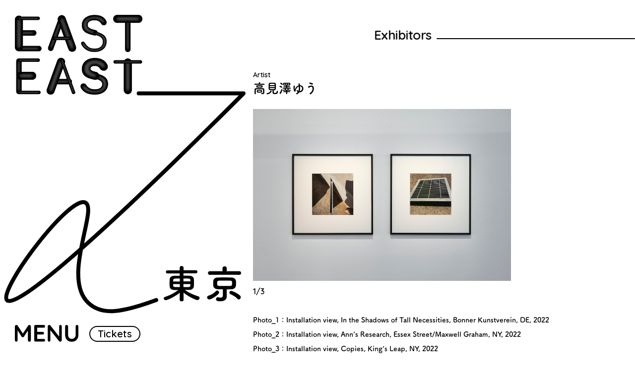

--- FILE ---
content_type: text/html; charset=UTF-8
request_url: https://easteast.org/2023/exhibitors/artists/1028/
body_size: 8732
content:
<!DOCTYPE html>
<html lang="ja">
  <head>
    <meta http-equiv="content-language" content="ja">
    <meta http-equiv="content-type" content="text/html; charset=UTF-8">
    <meta http-equiv="content-style-type" content="text/css; charset=UTF-8">
    <meta http-equiv="content-script-type" content="text/javascript; charset=UTF-8">
    <meta http-equiv="X-UA-Compatible" content="IE=edge,chrome=1">
    <meta name="robots" content="index,follow,noodp">
    <meta name="viewport" content="width=device-width">

    <meta property="fb:app_id" content="">
    <meta property="og:type" content="website">
    <meta property="og:site_name" content="EASTEAST&#95;">
    <meta property="og:description" content="東京・日本の次世代のアートプレーヤーの紹介と 文化交流のためのプラットフォーム">
    <meta property="og:title" content="Artists | EASTEAST_">
    <meta property="og:image" content="https://easteast.org/2023/cms/wp-content/themes/easteast_2023/assets/images/ogp.png">
    <meta property="og:url" content="https://easteast.org/2023/exhibitors/artists/1028/">
    <meta name="twitter:card" content="website" />
    <meta name="twitter:site" content="EASTEAST_" />
    <meta name="twitter:description" content="東京・日本の次世代のアートプレーヤーの紹介と 文化交流のためのプラットフォーム" />
    <meta name="twitter:title" content="Artists | EASTEAST_" />
    <meta name="twitter:image" content="https://easteast.org/2023/cms/wp-content/themes/easteast_2023/assets/images/ogp.png" />
    <meta name="description" content="東京・日本の次世代のアートプレーヤーの紹介と 文化交流のためのプラットフォーム">
    <meta name="keywords" content="EASTEAST,EAST,easteast,east,イーストイースト,イースト">
    <title>Artists | EASTEAST_</title>
    <link rel="icon" href="https://easteast.org/2023/cms/wp-content/themes/easteast_2023/assets/images/favicon.ico" type="image/vnd.microsoft.icon">
    <link rel="shortcut icon" href="https://easteast.org/2023/cms/wp-content/themes/easteast_2023/assets/images/favicon.ico" type="image/vnd.microsoft.icon">
    <link rel="apple-touch-icon" sizes="256x256" href="https://easteast.org/2023/cms/wp-content/themes/easteast_2023/assets/images/apple-touch-icon.png">
    <!-- <link href="https://easteast.org/2023/cms/wp-content/themes/easteast_2023/assets/css/common.css" rel="stylesheet" type="text/css"> -->

    <!-- フォント -->
    <link rel="preconnect" href="https://fonts.googleapis.com">
    <link rel="preconnect" href="https://fonts.gstatic.com" crossorigin>
    <link href="https://fonts.googleapis.com/css2?family=Quicksand:wght@600;700&display=swap" rel="stylesheet">
    <script>
      (function(d) {
        var config = {
          kitId: 'lhv4ibh',
          scriptTimeout: 3000,
          async: true
        },
        h=d.documentElement,t=setTimeout(function(){h.className=h.className.replace(/\bwf-loading\b/g,"")+" wf-inactive";},config.scriptTimeout),tk=d.createElement("script"),f=false,s=d.getElementsByTagName("script")[0],a;h.className+=" wf-loading";tk.src='https://use.typekit.net/'+config.kitId+'.js';tk.async=true;tk.onload=tk.onreadystatechange=function(){a=this.readyState;if(f||a&&a!="complete"&&a!="loaded")return;f=true;clearTimeout(t);try{Typekit.load(config)}catch(e){}};s.parentNode.insertBefore(tk,s)
      })(document);
    </script>

    <link href="https://easteast.org/2023/cms/wp-content/themes/easteast_2023/assets/css/exhibitorsDetail.css" rel="stylesheet" type="text/css"><link href="https://easteast.org/2023/cms/wp-content/themes/easteast_2023/assets/css/slick.css" rel="stylesheet" type="text/css"><link href="https://easteast.org/2023/cms/wp-content/themes/easteast_2023/assets/css/slick-theme.css" rel="stylesheet" type="text/css">
    <meta name='robots' content='max-image-preview:large' />
<style id='wp-img-auto-sizes-contain-inline-css' type='text/css'>
img:is([sizes=auto i],[sizes^="auto," i]){contain-intrinsic-size:3000px 1500px}
/*# sourceURL=wp-img-auto-sizes-contain-inline-css */
</style>
<style id='wp-emoji-styles-inline-css' type='text/css'>

	img.wp-smiley, img.emoji {
		display: inline !important;
		border: none !important;
		box-shadow: none !important;
		height: 1em !important;
		width: 1em !important;
		margin: 0 0.07em !important;
		vertical-align: -0.1em !important;
		background: none !important;
		padding: 0 !important;
	}
/*# sourceURL=wp-emoji-styles-inline-css */
</style>
<style id='wp-block-library-inline-css' type='text/css'>
:root{--wp-block-synced-color:#7a00df;--wp-block-synced-color--rgb:122,0,223;--wp-bound-block-color:var(--wp-block-synced-color);--wp-editor-canvas-background:#ddd;--wp-admin-theme-color:#007cba;--wp-admin-theme-color--rgb:0,124,186;--wp-admin-theme-color-darker-10:#006ba1;--wp-admin-theme-color-darker-10--rgb:0,107,160.5;--wp-admin-theme-color-darker-20:#005a87;--wp-admin-theme-color-darker-20--rgb:0,90,135;--wp-admin-border-width-focus:2px}@media (min-resolution:192dpi){:root{--wp-admin-border-width-focus:1.5px}}.wp-element-button{cursor:pointer}:root .has-very-light-gray-background-color{background-color:#eee}:root .has-very-dark-gray-background-color{background-color:#313131}:root .has-very-light-gray-color{color:#eee}:root .has-very-dark-gray-color{color:#313131}:root .has-vivid-green-cyan-to-vivid-cyan-blue-gradient-background{background:linear-gradient(135deg,#00d084,#0693e3)}:root .has-purple-crush-gradient-background{background:linear-gradient(135deg,#34e2e4,#4721fb 50%,#ab1dfe)}:root .has-hazy-dawn-gradient-background{background:linear-gradient(135deg,#faaca8,#dad0ec)}:root .has-subdued-olive-gradient-background{background:linear-gradient(135deg,#fafae1,#67a671)}:root .has-atomic-cream-gradient-background{background:linear-gradient(135deg,#fdd79a,#004a59)}:root .has-nightshade-gradient-background{background:linear-gradient(135deg,#330968,#31cdcf)}:root .has-midnight-gradient-background{background:linear-gradient(135deg,#020381,#2874fc)}:root{--wp--preset--font-size--normal:16px;--wp--preset--font-size--huge:42px}.has-regular-font-size{font-size:1em}.has-larger-font-size{font-size:2.625em}.has-normal-font-size{font-size:var(--wp--preset--font-size--normal)}.has-huge-font-size{font-size:var(--wp--preset--font-size--huge)}.has-text-align-center{text-align:center}.has-text-align-left{text-align:left}.has-text-align-right{text-align:right}.has-fit-text{white-space:nowrap!important}#end-resizable-editor-section{display:none}.aligncenter{clear:both}.items-justified-left{justify-content:flex-start}.items-justified-center{justify-content:center}.items-justified-right{justify-content:flex-end}.items-justified-space-between{justify-content:space-between}.screen-reader-text{border:0;clip-path:inset(50%);height:1px;margin:-1px;overflow:hidden;padding:0;position:absolute;width:1px;word-wrap:normal!important}.screen-reader-text:focus{background-color:#ddd;clip-path:none;color:#444;display:block;font-size:1em;height:auto;left:5px;line-height:normal;padding:15px 23px 14px;text-decoration:none;top:5px;width:auto;z-index:100000}html :where(.has-border-color){border-style:solid}html :where([style*=border-top-color]){border-top-style:solid}html :where([style*=border-right-color]){border-right-style:solid}html :where([style*=border-bottom-color]){border-bottom-style:solid}html :where([style*=border-left-color]){border-left-style:solid}html :where([style*=border-width]){border-style:solid}html :where([style*=border-top-width]){border-top-style:solid}html :where([style*=border-right-width]){border-right-style:solid}html :where([style*=border-bottom-width]){border-bottom-style:solid}html :where([style*=border-left-width]){border-left-style:solid}html :where(img[class*=wp-image-]){height:auto;max-width:100%}:where(figure){margin:0 0 1em}html :where(.is-position-sticky){--wp-admin--admin-bar--position-offset:var(--wp-admin--admin-bar--height,0px)}@media screen and (max-width:600px){html :where(.is-position-sticky){--wp-admin--admin-bar--position-offset:0px}}

/*# sourceURL=wp-block-library-inline-css */
</style><style id='global-styles-inline-css' type='text/css'>
:root{--wp--preset--aspect-ratio--square: 1;--wp--preset--aspect-ratio--4-3: 4/3;--wp--preset--aspect-ratio--3-4: 3/4;--wp--preset--aspect-ratio--3-2: 3/2;--wp--preset--aspect-ratio--2-3: 2/3;--wp--preset--aspect-ratio--16-9: 16/9;--wp--preset--aspect-ratio--9-16: 9/16;--wp--preset--color--black: #000000;--wp--preset--color--cyan-bluish-gray: #abb8c3;--wp--preset--color--white: #ffffff;--wp--preset--color--pale-pink: #f78da7;--wp--preset--color--vivid-red: #cf2e2e;--wp--preset--color--luminous-vivid-orange: #ff6900;--wp--preset--color--luminous-vivid-amber: #fcb900;--wp--preset--color--light-green-cyan: #7bdcb5;--wp--preset--color--vivid-green-cyan: #00d084;--wp--preset--color--pale-cyan-blue: #8ed1fc;--wp--preset--color--vivid-cyan-blue: #0693e3;--wp--preset--color--vivid-purple: #9b51e0;--wp--preset--gradient--vivid-cyan-blue-to-vivid-purple: linear-gradient(135deg,rgb(6,147,227) 0%,rgb(155,81,224) 100%);--wp--preset--gradient--light-green-cyan-to-vivid-green-cyan: linear-gradient(135deg,rgb(122,220,180) 0%,rgb(0,208,130) 100%);--wp--preset--gradient--luminous-vivid-amber-to-luminous-vivid-orange: linear-gradient(135deg,rgb(252,185,0) 0%,rgb(255,105,0) 100%);--wp--preset--gradient--luminous-vivid-orange-to-vivid-red: linear-gradient(135deg,rgb(255,105,0) 0%,rgb(207,46,46) 100%);--wp--preset--gradient--very-light-gray-to-cyan-bluish-gray: linear-gradient(135deg,rgb(238,238,238) 0%,rgb(169,184,195) 100%);--wp--preset--gradient--cool-to-warm-spectrum: linear-gradient(135deg,rgb(74,234,220) 0%,rgb(151,120,209) 20%,rgb(207,42,186) 40%,rgb(238,44,130) 60%,rgb(251,105,98) 80%,rgb(254,248,76) 100%);--wp--preset--gradient--blush-light-purple: linear-gradient(135deg,rgb(255,206,236) 0%,rgb(152,150,240) 100%);--wp--preset--gradient--blush-bordeaux: linear-gradient(135deg,rgb(254,205,165) 0%,rgb(254,45,45) 50%,rgb(107,0,62) 100%);--wp--preset--gradient--luminous-dusk: linear-gradient(135deg,rgb(255,203,112) 0%,rgb(199,81,192) 50%,rgb(65,88,208) 100%);--wp--preset--gradient--pale-ocean: linear-gradient(135deg,rgb(255,245,203) 0%,rgb(182,227,212) 50%,rgb(51,167,181) 100%);--wp--preset--gradient--electric-grass: linear-gradient(135deg,rgb(202,248,128) 0%,rgb(113,206,126) 100%);--wp--preset--gradient--midnight: linear-gradient(135deg,rgb(2,3,129) 0%,rgb(40,116,252) 100%);--wp--preset--font-size--small: 13px;--wp--preset--font-size--medium: 20px;--wp--preset--font-size--large: 36px;--wp--preset--font-size--x-large: 42px;--wp--preset--spacing--20: 0.44rem;--wp--preset--spacing--30: 0.67rem;--wp--preset--spacing--40: 1rem;--wp--preset--spacing--50: 1.5rem;--wp--preset--spacing--60: 2.25rem;--wp--preset--spacing--70: 3.38rem;--wp--preset--spacing--80: 5.06rem;--wp--preset--shadow--natural: 6px 6px 9px rgba(0, 0, 0, 0.2);--wp--preset--shadow--deep: 12px 12px 50px rgba(0, 0, 0, 0.4);--wp--preset--shadow--sharp: 6px 6px 0px rgba(0, 0, 0, 0.2);--wp--preset--shadow--outlined: 6px 6px 0px -3px rgb(255, 255, 255), 6px 6px rgb(0, 0, 0);--wp--preset--shadow--crisp: 6px 6px 0px rgb(0, 0, 0);}:where(.is-layout-flex){gap: 0.5em;}:where(.is-layout-grid){gap: 0.5em;}body .is-layout-flex{display: flex;}.is-layout-flex{flex-wrap: wrap;align-items: center;}.is-layout-flex > :is(*, div){margin: 0;}body .is-layout-grid{display: grid;}.is-layout-grid > :is(*, div){margin: 0;}:where(.wp-block-columns.is-layout-flex){gap: 2em;}:where(.wp-block-columns.is-layout-grid){gap: 2em;}:where(.wp-block-post-template.is-layout-flex){gap: 1.25em;}:where(.wp-block-post-template.is-layout-grid){gap: 1.25em;}.has-black-color{color: var(--wp--preset--color--black) !important;}.has-cyan-bluish-gray-color{color: var(--wp--preset--color--cyan-bluish-gray) !important;}.has-white-color{color: var(--wp--preset--color--white) !important;}.has-pale-pink-color{color: var(--wp--preset--color--pale-pink) !important;}.has-vivid-red-color{color: var(--wp--preset--color--vivid-red) !important;}.has-luminous-vivid-orange-color{color: var(--wp--preset--color--luminous-vivid-orange) !important;}.has-luminous-vivid-amber-color{color: var(--wp--preset--color--luminous-vivid-amber) !important;}.has-light-green-cyan-color{color: var(--wp--preset--color--light-green-cyan) !important;}.has-vivid-green-cyan-color{color: var(--wp--preset--color--vivid-green-cyan) !important;}.has-pale-cyan-blue-color{color: var(--wp--preset--color--pale-cyan-blue) !important;}.has-vivid-cyan-blue-color{color: var(--wp--preset--color--vivid-cyan-blue) !important;}.has-vivid-purple-color{color: var(--wp--preset--color--vivid-purple) !important;}.has-black-background-color{background-color: var(--wp--preset--color--black) !important;}.has-cyan-bluish-gray-background-color{background-color: var(--wp--preset--color--cyan-bluish-gray) !important;}.has-white-background-color{background-color: var(--wp--preset--color--white) !important;}.has-pale-pink-background-color{background-color: var(--wp--preset--color--pale-pink) !important;}.has-vivid-red-background-color{background-color: var(--wp--preset--color--vivid-red) !important;}.has-luminous-vivid-orange-background-color{background-color: var(--wp--preset--color--luminous-vivid-orange) !important;}.has-luminous-vivid-amber-background-color{background-color: var(--wp--preset--color--luminous-vivid-amber) !important;}.has-light-green-cyan-background-color{background-color: var(--wp--preset--color--light-green-cyan) !important;}.has-vivid-green-cyan-background-color{background-color: var(--wp--preset--color--vivid-green-cyan) !important;}.has-pale-cyan-blue-background-color{background-color: var(--wp--preset--color--pale-cyan-blue) !important;}.has-vivid-cyan-blue-background-color{background-color: var(--wp--preset--color--vivid-cyan-blue) !important;}.has-vivid-purple-background-color{background-color: var(--wp--preset--color--vivid-purple) !important;}.has-black-border-color{border-color: var(--wp--preset--color--black) !important;}.has-cyan-bluish-gray-border-color{border-color: var(--wp--preset--color--cyan-bluish-gray) !important;}.has-white-border-color{border-color: var(--wp--preset--color--white) !important;}.has-pale-pink-border-color{border-color: var(--wp--preset--color--pale-pink) !important;}.has-vivid-red-border-color{border-color: var(--wp--preset--color--vivid-red) !important;}.has-luminous-vivid-orange-border-color{border-color: var(--wp--preset--color--luminous-vivid-orange) !important;}.has-luminous-vivid-amber-border-color{border-color: var(--wp--preset--color--luminous-vivid-amber) !important;}.has-light-green-cyan-border-color{border-color: var(--wp--preset--color--light-green-cyan) !important;}.has-vivid-green-cyan-border-color{border-color: var(--wp--preset--color--vivid-green-cyan) !important;}.has-pale-cyan-blue-border-color{border-color: var(--wp--preset--color--pale-cyan-blue) !important;}.has-vivid-cyan-blue-border-color{border-color: var(--wp--preset--color--vivid-cyan-blue) !important;}.has-vivid-purple-border-color{border-color: var(--wp--preset--color--vivid-purple) !important;}.has-vivid-cyan-blue-to-vivid-purple-gradient-background{background: var(--wp--preset--gradient--vivid-cyan-blue-to-vivid-purple) !important;}.has-light-green-cyan-to-vivid-green-cyan-gradient-background{background: var(--wp--preset--gradient--light-green-cyan-to-vivid-green-cyan) !important;}.has-luminous-vivid-amber-to-luminous-vivid-orange-gradient-background{background: var(--wp--preset--gradient--luminous-vivid-amber-to-luminous-vivid-orange) !important;}.has-luminous-vivid-orange-to-vivid-red-gradient-background{background: var(--wp--preset--gradient--luminous-vivid-orange-to-vivid-red) !important;}.has-very-light-gray-to-cyan-bluish-gray-gradient-background{background: var(--wp--preset--gradient--very-light-gray-to-cyan-bluish-gray) !important;}.has-cool-to-warm-spectrum-gradient-background{background: var(--wp--preset--gradient--cool-to-warm-spectrum) !important;}.has-blush-light-purple-gradient-background{background: var(--wp--preset--gradient--blush-light-purple) !important;}.has-blush-bordeaux-gradient-background{background: var(--wp--preset--gradient--blush-bordeaux) !important;}.has-luminous-dusk-gradient-background{background: var(--wp--preset--gradient--luminous-dusk) !important;}.has-pale-ocean-gradient-background{background: var(--wp--preset--gradient--pale-ocean) !important;}.has-electric-grass-gradient-background{background: var(--wp--preset--gradient--electric-grass) !important;}.has-midnight-gradient-background{background: var(--wp--preset--gradient--midnight) !important;}.has-small-font-size{font-size: var(--wp--preset--font-size--small) !important;}.has-medium-font-size{font-size: var(--wp--preset--font-size--medium) !important;}.has-large-font-size{font-size: var(--wp--preset--font-size--large) !important;}.has-x-large-font-size{font-size: var(--wp--preset--font-size--x-large) !important;}
/*# sourceURL=global-styles-inline-css */
</style>

<style id='classic-theme-styles-inline-css' type='text/css'>
/*! This file is auto-generated */
.wp-block-button__link{color:#fff;background-color:#32373c;border-radius:9999px;box-shadow:none;text-decoration:none;padding:calc(.667em + 2px) calc(1.333em + 2px);font-size:1.125em}.wp-block-file__button{background:#32373c;color:#fff;text-decoration:none}
/*# sourceURL=/wp-includes/css/classic-themes.min.css */
</style>
<link rel="EditURI" type="application/rsd+xml" title="RSD" href="https://easteast.org/2023/cms/xmlrpc.php?rsd" />
<meta name="generator" content="WordPress 6.9" />
<link rel="canonical" href="https://easteast.org/2023/exhibitors/artists/1028/" />
<link rel='shortlink' href='https://easteast.org/2023/?p=1028' />
  </head>
  <body>
    <div class="wrapper">
      <section>
        <div class="logo">
  <div class="logo__east"><a href="https://easteast.org/2023/"> <img src="https://easteast.org/2023/cms/wp-content/themes/easteast_2023/assets/images/east_east.png"></a></div>
  <div class="logo__path"><svg xmlns="http://www.w3.org/2000/svg" viewBox="0 0 1280 714" preserveAspectRatio="none" class='logo__svg'>
  <defs><style>.cls-2{fill:none;stroke:#000;stroke-linecap:round;stroke-linejoin:round;stroke-width:6px;}</style></defs>
  <g>
  <path id='path_1' class="cls-2" d=""/>
  <path id='path_2' class="cls-2" d=""/>
  </g>
  </svg>
  </div>
  <div class="logo__tokyo pc"><img src="https://easteast.org/2023/cms/wp-content/themes/easteast_2023/assets/images/logo_tokyo.svg"></div>
  <div class="logo__tokyo sp"><img src="https://easteast.org/2023/cms/wp-content/themes/easteast_2023/assets/images/logo_tokyo.svg"></div>
</div>
<div class="menu">
  <div class="menu__inner">
    <div class="menu__close sp"><a class="menu__closeA" href> <img src="https://easteast.org/2023/cms/wp-content/themes/easteast_2023/assets/images/menu/menu_close.svg"></a></div>
    <ul class="menu__list langage--jp">
      <li class="menu__item"><a class="menu__itemA" href="https://easteast.org/2023/about">About<span class="menu__itemAspan">EASTEAST_とは </span></a>
      </li>
      <li class="menu__item"><a class="menu__itemA" href="https://easteast.org/2023/exhibitors">Exhibitors<span class="menu__itemAspan">出展者一覧 </span></a>
      </li>
      <li class="menu__item"><a class="menu__itemA" href="https://easteast.org/2023/programme">Program<span class="menu__itemAspan">プログラム </span></a>
      </li>
      <li class="menu__item"><a class="menu__itemA" href="https://easteast.org/2023/communityagreement">Community Agreement<span class="menu__itemAspan">コミュニティ協定 </span></a>
      </li>
      <li class="menu__item"><a class="menu__itemA" href="https://easteast.org/2023/visitorinformation">Visitor Information<span class="menu__itemAspan">来場者向け情報 </span></a>
      </li>
      <li class="menu__item"><a class="menu__itemA" href="https://easteast.org/2023/tickets">Tickets<span class="menu__itemAspan">チケット </span></a>
      </li>
      <li class="menu__item"><a class="menu__itemA" href="https://easteast.org/2023/news">News<span class="menu__itemAspan">お知らせ </span></a>
      </li>
    </ul>
    <ul class="menu__list langage--en langage--cn langage--kr">
      <li class="menu__item"><a class="menu__itemA" href="https://easteast.org/2023/about">About </a>
      </li>
      <li class="menu__item"><a class="menu__itemA" href="https://easteast.org/2023/exhibitors">Exhibitors </a>
      </li>
      <li class="menu__item"><a class="menu__itemA" href="https://easteast.org/2023/programme">Program </a>
      </li>
      <li class="menu__item"><a class="menu__itemA" href="https://easteast.org/2023/communityagreement">Community Agreement </a>
      </li>
      <li class="menu__item"><a class="menu__itemA" href="https://easteast.org/2023/visitorinformation">Visitor Information </a>
      </li>
      <li class="menu__item"><a class="menu__itemA" href="https://easteast.org/2023/tickets">Tickets </a>
      </li>
      <li class="menu__item"><a class="menu__itemA" href="https://easteast.org/2023/news">News </a>
      </li>
    </ul>
    <ul class="menu__lang pc">
      <li class="menu__langItem"> <a class="menu__langA menu__langA--jp" href="./?lang=jp">JP</a></li>
      <li class="menu__langItem"> <a class="menu__langA menu__langA--en" href="./?lang=en">EN</a></li>
      <li class="menu__langItem"> <a class="menu__langA menu__langA--kr" href="./?lang=kr">KR</a></li>
      <li class="menu__langItem"> <a class="menu__langA menu__langA--cn" href="./?lang=cn">CN</a></li>
    </ul>
    <ul class="menu__lang sp">
      <li class="menu__langItem"> <a class="menu__langA menu__langA--jp" href="./?lang=jp">JP</a></li>
      <li class="menu__langItem"> <a class="menu__langA menu__langA--en" href="./?lang=en">EN</a></li>
      <li class="menu__langItem"> <a class="menu__langA menu__langA--kr" href="./?lang=kr">KR</a></li>
      <li class="menu__langItem"> <a class="menu__langA menu__langA--cn" href="./?lang=cn">CN</a></li>
    </ul>
  </div>
</div>
<div class="menuBtn opening"><a class="menuBtn__a" href> <img class="pc" src="https://easteast.org/2023/cms/wp-content/themes/easteast_2023/assets/images/menu/menu.svg"><img class="sp" src="https://easteast.org/2023/cms/wp-content/themes/easteast_2023/assets/images/menu/sp_menu.svg"></a></div>
<div class="ticketsBtn opening"><a class="ticketsBtn__a" href="https://easteast.org/2023/tickets">Tickets</a></div><div class="pageTtl">
  <div class="pageTtl__line"></div>
  <p class="pageTtl__ttl">Exhibitors</p>
</div><div class="inner inner--1 detail opening">
  <p class="detail__ttl">Artist</p>
  <p class="detail__name langage--jp">高見澤ゆう</p>
  <p class="detail__name langage--en">Yuu Takamizawa</p>

  <!-- スライダー　-->
    <div class="detail__slider">
    <div class="detail__phs">
              <div class="detail__ph"><img src=https://easteast.org/2023/cms/wp-content/uploads/2023/01/2_2022.09.12_Bonner-Kunstverein-091.jpg></div>
              <div class="detail__ph"><img src=https://easteast.org/2023/cms/wp-content/uploads/2023/01/6_YuuTakamizawa_Install_01-scaled.jpg></div>
              <div class="detail__ph"><img src=https://easteast.org/2023/cms/wp-content/uploads/2023/01/9_copies-install-2.jpg></div>
          </div>
  </div>
  
  <!-- 概要　-->
      <div class="detail__info wisywig langage--jp">
      <p><small>Photo_1：Installation view, In the Shadows of Tall Necessities, Bonner Kunstverein, DE, 2022</small></p>
<p><small>Photo_2：Installation view, Ann&#8217;s Research, Essex Street/Maxwell Graham, NY, 2022</small></p>
<p><span style="font-size: 14px;">Photo_3：</span><small>Installation view, Copies, King&#8217;s Leap, NY, 2022</small></p>
<p>&nbsp;</p>
<p>高見澤ゆうは1990年生まれ、東京在住。4649（東京）のディレクターの一人である。imlabor（東京）、4649（東京）での個展のほか、Essex Street / Maxwell Graham（ニューヨーク）、Bonner Kunstverein（ボン）、Pina（ウィーン）、Kings Leap（ニューヨーク）などでの展覧会に参加している。</p>
<p>&nbsp;</p>
<p><a href="http://www.4-6-4-9.jp/">Website</a></p>
<p><a href="https://www.instagram.com/4649">Instagram</a></p>
<p>&nbsp;</p>
<p>● EASTEAST_TOKYO 2023 プロジェクト出展作家 ● <a href="https://easteast.org/2023/exhibitors/projects/494/" target="_blank" rel="noopener">EE_Exhibition: About Validity</a></p>
    </div>
    <div class="detail__info wisywig langage--en">
      <p><small>Photo_1：Installation view, In the Shadows of Tall Necessities, Bonner Kunstverein, DE, 2022</small></p>
<p><small>Photo_2：Installation view, Ann&#8217;s Research, Essex Street/Maxwell Graham, NY, 2022</small></p>
<p><small>Photo_3：Installation view, Copies, King&#8217;s Leap, NY, 2022</small></p>
<p>&nbsp;</p>
<p>Yuu Takamizawa was born in 1990 in Tokyo, Japan where he lives and works. Takamizawa is one of the directors of 4649, Tokyo. He has had solo exhibitions at imlabor, Tokyo; 4649, Tokyo, and has participated in exhibitions at Essex Street / Maxwell Graham, NY; Bonner Kunstverein, Bonn; Pina, Vienna; King’s Leap, NY and elsewhere.</p>
<p>&nbsp;</p>
<p><a href="http://www.4-6-4-9.jp/">Website</a></p>
<p><a href="https://www.instagram.com/4649">Instagram</a></p>
<p>&nbsp;</p>
<p>● EASTEAST_TOKYO 2023 Project Participating Artist ● <a href="https://easteast.org/2023/exhibitors/projects/494/?lang=en" target="_blank" rel="noopener">EE_Exhibition: About Validity</a></p>
    </div>
  
  <!-- artists -->
  
  <!-- galleries -->
  

  <!-- プロフィール -->
  
</div>
<div class="pageBack">
  <div class="pageBack__line"></div>
  <p class="pageBack__text"><a class="pageBack__textA" href="https://easteast.org/2023/exhibitors/#artists">Back</a></p>
</div>      
      <footer class="footer">
  <div class="footer__subscribe">
    <p class="footer__subscribeTtl">Subscribe to Newsletter:</p>
    <!-- Begin Mailchimp Signup Form -->
      <div id="mc_embed_signup">
          <form action="https://easteast.us21.list-manage.com/subscribe/post?u=c09762a1b0ba91a7eee01eae2&amp;id=29883ec2fb&amp;f_id=0049cfe1f0" method="post" id="mc-embedded-subscribe-form" name="mc-embedded-subscribe-form" class="validate footer__form" target="_self">
              <div id="mc_embed_signup_scroll" class='footer__inputCont'>

      <div class="mc-field-group">

        <input type="email" value="" name="EMAIL" class="required email footer__subscribeInput" id="mce-EMAIL" required placeholder="Enter your email">
        <span id="mce-EMAIL-HELPERTEXT" class="helper_text"></span>
      </div>
        <div id="mce-responses" class="clear foot">
          <div class="response" id="mce-error-response" style="display:none"></div>
          <div class="response" id="mce-success-response" style="display:none"></div>
        </div>
          <div style="position: absolute; left: -5000px;" aria-hidden="true"><input type="text" name="b_c09762a1b0ba91a7eee01eae2_29883ec2fb" tabindex="-1" value=""></div>
              <div class="optionalParent">
                  <div class="clear foot">
                      <input type="submit" value="Subscribe" name="subscribe" id="mc-embedded-subscribe" class="button footer__subscribeBtn">

                  </div>
              </div>
          </div>
      </form>
      </div>

      <!--End mc_embed_signup-->
    <!-- <form class="footer__form" action="" method="">
      <input class="footer__subscribeInput" type="email" name="email" placeholder="Enter your email">
      <input class="footer__subscribeBtn" type="submit" value="Subscribe"> -->
      <div class="footer__success">
        <p>Thanks! Check your E-mail.</p>
      </div>
    </form>
  </div>
  <div class="footer__box">
    <ul class="footer__links">
      <li class="footer__link"><a class="footer__linkA" href="/2023/contact">Contact</a></li>
      <li class="footer__link"><a class="footer__linkA" href="/2023/press">Press</a></li>
      <li class="footer__link"><a class="footer__linkA" href="/2023/privacypolicy">Privacy Policy</a></li>
      <li class="footer__link"><a class="footer__linkA" href="https://www.instagram.com/easteast_/">Instagram</a></li>
      <li class="footer__link"><a class="footer__linkA" href="https://www.facebook.com/profile.php?id=100080115788275">Facebook</a></li>
    </ul>
    <p class="footer__copy">©EASTEAST_</p>
  </div>
</footer>
      <script src="https://easteast.org/2023/cms/wp-content/themes/easteast_2023/assets/js/common.js" type="text/javascript" charset="UTF-8"></script>

      <script src="https://easteast.org/2023/cms/wp-content/themes/easteast_2023/assets/js/exhibitorsDetail.js" type="text/javascript" charset="UTF-8"></script><script src="https://easteast.org/2023/cms/wp-content/themes/easteast_2023/assets/js/slick.js" type="text/javascript" charset="UTF-8"></script>        <script type="speculationrules">
{"prefetch":[{"source":"document","where":{"and":[{"href_matches":"/2023/*"},{"not":{"href_matches":["/2023/cms/wp-*.php","/2023/cms/wp-admin/*","/2023/cms/wp-content/uploads/*","/2023/cms/wp-content/*","/2023/cms/wp-content/plugins/*","/2023/cms/wp-content/themes/easteast_2023/*","/2023/*\\?(.+)"]}},{"not":{"selector_matches":"a[rel~=\"nofollow\"]"}},{"not":{"selector_matches":".no-prefetch, .no-prefetch a"}}]},"eagerness":"conservative"}]}
</script>
<script id="wp-emoji-settings" type="application/json">
{"baseUrl":"https://s.w.org/images/core/emoji/17.0.2/72x72/","ext":".png","svgUrl":"https://s.w.org/images/core/emoji/17.0.2/svg/","svgExt":".svg","source":{"concatemoji":"https://easteast.org/2023/cms/wp-includes/js/wp-emoji-release.min.js?ver=6.9"}}
</script>
<script type="module">
/* <![CDATA[ */
/*! This file is auto-generated */
const a=JSON.parse(document.getElementById("wp-emoji-settings").textContent),o=(window._wpemojiSettings=a,"wpEmojiSettingsSupports"),s=["flag","emoji"];function i(e){try{var t={supportTests:e,timestamp:(new Date).valueOf()};sessionStorage.setItem(o,JSON.stringify(t))}catch(e){}}function c(e,t,n){e.clearRect(0,0,e.canvas.width,e.canvas.height),e.fillText(t,0,0);t=new Uint32Array(e.getImageData(0,0,e.canvas.width,e.canvas.height).data);e.clearRect(0,0,e.canvas.width,e.canvas.height),e.fillText(n,0,0);const a=new Uint32Array(e.getImageData(0,0,e.canvas.width,e.canvas.height).data);return t.every((e,t)=>e===a[t])}function p(e,t){e.clearRect(0,0,e.canvas.width,e.canvas.height),e.fillText(t,0,0);var n=e.getImageData(16,16,1,1);for(let e=0;e<n.data.length;e++)if(0!==n.data[e])return!1;return!0}function u(e,t,n,a){switch(t){case"flag":return n(e,"\ud83c\udff3\ufe0f\u200d\u26a7\ufe0f","\ud83c\udff3\ufe0f\u200b\u26a7\ufe0f")?!1:!n(e,"\ud83c\udde8\ud83c\uddf6","\ud83c\udde8\u200b\ud83c\uddf6")&&!n(e,"\ud83c\udff4\udb40\udc67\udb40\udc62\udb40\udc65\udb40\udc6e\udb40\udc67\udb40\udc7f","\ud83c\udff4\u200b\udb40\udc67\u200b\udb40\udc62\u200b\udb40\udc65\u200b\udb40\udc6e\u200b\udb40\udc67\u200b\udb40\udc7f");case"emoji":return!a(e,"\ud83e\u1fac8")}return!1}function f(e,t,n,a){let r;const o=(r="undefined"!=typeof WorkerGlobalScope&&self instanceof WorkerGlobalScope?new OffscreenCanvas(300,150):document.createElement("canvas")).getContext("2d",{willReadFrequently:!0}),s=(o.textBaseline="top",o.font="600 32px Arial",{});return e.forEach(e=>{s[e]=t(o,e,n,a)}),s}function r(e){var t=document.createElement("script");t.src=e,t.defer=!0,document.head.appendChild(t)}a.supports={everything:!0,everythingExceptFlag:!0},new Promise(t=>{let n=function(){try{var e=JSON.parse(sessionStorage.getItem(o));if("object"==typeof e&&"number"==typeof e.timestamp&&(new Date).valueOf()<e.timestamp+604800&&"object"==typeof e.supportTests)return e.supportTests}catch(e){}return null}();if(!n){if("undefined"!=typeof Worker&&"undefined"!=typeof OffscreenCanvas&&"undefined"!=typeof URL&&URL.createObjectURL&&"undefined"!=typeof Blob)try{var e="postMessage("+f.toString()+"("+[JSON.stringify(s),u.toString(),c.toString(),p.toString()].join(",")+"));",a=new Blob([e],{type:"text/javascript"});const r=new Worker(URL.createObjectURL(a),{name:"wpTestEmojiSupports"});return void(r.onmessage=e=>{i(n=e.data),r.terminate(),t(n)})}catch(e){}i(n=f(s,u,c,p))}t(n)}).then(e=>{for(const n in e)a.supports[n]=e[n],a.supports.everything=a.supports.everything&&a.supports[n],"flag"!==n&&(a.supports.everythingExceptFlag=a.supports.everythingExceptFlag&&a.supports[n]);var t;a.supports.everythingExceptFlag=a.supports.everythingExceptFlag&&!a.supports.flag,a.supports.everything||((t=a.source||{}).concatemoji?r(t.concatemoji):t.wpemoji&&t.twemoji&&(r(t.twemoji),r(t.wpemoji)))});
//# sourceURL=https://easteast.org/2023/cms/wp-includes/js/wp-emoji-loader.min.js
/* ]]> */
</script>
      </section>
    </div>
  </body>
</html>


--- FILE ---
content_type: text/css
request_url: https://easteast.org/2023/cms/wp-content/themes/easteast_2023/assets/css/exhibitorsDetail.css
body_size: 5340
content:
@charset "utf-8";
/*
YUI 3.18.1 (build f7e7bcb)
Copyright 2014 Yahoo! Inc. All rights reserved.
Licensed under the BSD License.
http://yuilibrary.com/license/
*/
html{color:#000;background:#FFF}body,div,dl,dt,dd,ul,ol,li,h1,h2,h3,h4,h5,h6,pre,code,form,fieldset,legend,input,textarea,p,blockquote,th,td{margin:0;padding:0}table{border-collapse:collapse;border-spacing:0}fieldset,img{border:0}address,caption,cite,code,dfn,em,strong,th,var{font-style:normal;font-weight:normal}ol,ul{list-style:none}caption,th{text-align:left}h1,h2,h3,h4,h5,h6{font-size:100%;font-weight:normal}q:before,q:after{content:''}abbr,acronym{border:0;font-variant:normal}sup{vertical-align:text-top}sub{vertical-align:text-bottom}input,textarea,select{font-family:inherit;font-size:inherit;font-weight:inherit;*font-size:100%}legend{color:#000}#yui3-css-stamp.cssreset{display:none}

html,body{position:relative;min-width:1280px;font-family:quicksand,fot-tsukuardgothic-std,'ヒラギノ角ゴ ProN W3','Hiragino Kaku Gothic ProN','游ゴシック',YuGothic,'メイリオ',Meiryo,sans-serif;font-size:10px;line-height:1}a{text-decoration:inherit;color:inherit}img,svg,video,iframe,picture{display:block;width:100%}.inner{margin-left:39.84375%;}.inner--1{width:47.65625%}.inner--2{width:55.46875%}.wrapper{min-height:100vh;position:relative;padding-bottom:260px;-webkit-box-sizing:border-box;-moz-box-sizing:border-box;box-sizing:border-box}@media screen and (min-width:737px){.mo_op{display:inline-block;-webkit-transition:opacity 160ms ease-in-out;-moz-transition:opacity 160ms ease-in-out;-o-transition:opacity 160ms ease-in-out;-ms-transition:opacity 160ms ease-in-out;transition:opacity 160ms ease-in-out;-webkit-font-smoothing:antialiased;}.mo_op:hover{opacity:.65;-ms-filter:"progid:DXImageTransform.Microsoft.Alpha(Opacity=65)";filter:alpha(opacity=65)}.sp{display:none !important}}@media screen and (max-width:736px){html,body{min-width:320px}.pc{display:none !important}.inner{margin:0 auto;}.inner--1,.inner--2{width:87.69230769230768vw}.wrapper{padding-bottom:146.4102564102564vw}}.articles{padding-left:50px;margin-top:31px;}.articles__list{margin-top:9px}.articles__listA{display:-webkit-box;display:-moz-box;display:-webkit-flex;display:-ms-flexbox;display:box;display:flex;}.articles__listA:hover .articles__title{text-decoration:none}.articles__date{font-size:16px;font-weight:600;line-height:25px;letter-spacing:-.02em;min-width:95px}.articles__title{font-size:16px;font-weight:600;line-height:24px;text-decoration:underline;text-decoration-skip-ink:none}@media screen and (max-width:736px){.articles{padding-left:12.82051282051282vw;margin-top:5.897435897435897vw;}.articles__list{margin-top:4.102564102564102vw}.articles__listA{display:block;}.articles__listA:hover .articles__title{text-decoration:underline}.articles__date{font-size:4.102564102564102vw;margin-top:0;min-width:auto}.articles__title{font-size:4.102564102564102vw;line-height:6.153846153846153vw;margin-top:0}}.footer{position:absolute;bottom:30px;right:0;width:60.15625%;}.footer__subscribe{position:relative;display:-webkit-box;display:-moz-box;display:-webkit-flex;display:-ms-flexbox;display:box;display:flex;-webkit-box-align:center;-moz-box-align:center;-o-box-align:center;-ms-flex-align:center;-webkit-align-items:center;align-items:center;font-size:16px;font-weight:600;}.footer__subscribe:after{content:'';position:absolute;width:100%;height:2px;left:0;bottom:-22px;background-color:#000;border-radius:4px}.footer__subscribeTtl{margin-right:20px;letter-spacing:-.02em}.footer__inputCont{display:-webkit-box;display:-moz-box;display:-webkit-flex;display:-ms-flexbox;display:box;display:flex}.footer__subscribeInput{width:286px;border:none;background-color:#dedede;padding:4px 22px 5px;border-radius:15px;margin-right:9px;}.footer__subscribeInput::placeholder{color:#fff}.footer__subscribeBtn{border:2px solid #000;padding:2px 16px 3px;background-color:#fff;border-radius:15px;cursor:pointer;color:#000;}.footer__subscribeBtn:hover{background-color:#000;color:#fff}.footer__success{position:absolute;background-color:#dedede;border-radius:20px;width:452px;height:32px;display:-webkit-box;display:-moz-box;display:-webkit-flex;display:-ms-flexbox;display:box;display:flex;-webkit-box-align:center;-moz-box-align:center;-o-box-align:center;-ms-flex-align:center;-webkit-align-items:center;align-items:center;-webkit-box-pack:center;-moz-box-pack:center;-o-box-pack:center;-ms-flex-pack:center;-webkit-justify-content:center;justify-content:center;top:-2px;left:195px;pointer-events:none;opacity:0;-ms-filter:"progid:DXImageTransform.Microsoft.Alpha(Opacity=0)";filter:alpha(opacity=0);}.footer__success--show{pointer-events:auto;opacity:1;-ms-filter:none;filter:none}.footer__box{display:-webkit-box;display:-moz-box;display:-webkit-flex;display:-ms-flexbox;display:box;display:flex;-webkit-box-pack:justify;-moz-box-pack:justify;-o-box-pack:justify;-ms-flex-pack:justify;-webkit-justify-content:space-between;justify-content:space-between;width:740px;margin-top:53px}.footer__links{font-size:16px;font-weight:600;letter-spacing:-.02em;display:-webkit-box;display:-moz-box;display:-webkit-flex;display:-ms-flexbox;display:box;display:flex;-webkit-box-lines:multiple;-moz-box-lines:multiple;-o-box-lines:multiple;-webkit-flex-wrap:wrap;-ms-flex-wrap:wrap;flex-wrap:wrap;width:408px}.footer__link{width:118px;padding-right:8px;}.footer__link:nth-child(4),.footer__link:nth-child(5),.footer__link:nth-child(6){padding-top:17px}.footer__linkA{display:inline-block;}.footer__linkA:hover{font-weight:700}.footer__copy{font-size:14px}@media screen and (max-width:736px){.footer{width:100%;bottom:10.256410256410255vw;}.footer__subscribe{display:block;font-size:4.102564102564102vw;font-weight:800;padding:0 5.384615384615384vw;-webkit-box-sizing:border-box;-moz-box-sizing:border-box;box-sizing:border-box;}.footer__subscribe:after{bottom:-7.692307692307692vw}.footer__subscribeTtl{margin-right:0}.footer__inputCont{display:block}.footer__subscribeInput{padding:1.794871794871795vw 5.128205128205128vw;-webkit-box-sizing:border-box;-moz-box-sizing:border-box;box-sizing:border-box;border-radius:5.128205128205128vw;margin:3.846153846153846vw 0 0 0;font-size:4.615384615384615vw;width:100%;}.footer__subscribeInput::placeholder{text-align:center}.footer__subscribeBtn{padding:0 5.128205128205128vw;border-radius:5.128205128205128vw;height:10.256410256410255vw;width:100%;margin-top:3.589743589743589vw;}.footer__subscribeBtn:hover{background-color:#fff;color:#000}.footer__success{border-radius:5.128205128205128vw;width:89.74358974358974vw;height:24.102564102564102vw;top:7.692307692307692vw;left:5.384615384615384vw}.footer__box{width:100%;margin-top:16.666666666666664vw;padding:0 6.153846153846153vw;-webkit-box-sizing:border-box;-moz-box-sizing:border-box;box-sizing:border-box}.footer__links{display:block;width:auto;font-size:5.128205128205128vw}.footer__link{width:auto;padding-right:0;}.footer__link:nth-child(2),.footer__link:nth-child(3),.footer__link:nth-child(4),.footer__link:nth-child(5),.footer__link:nth-child(6){padding-top:4.487179487179487vw}.footer__linkA{display:inline-block;}.footer__linkA:hover{font-weight:600}.footer__copy{font-size:4.102564102564102vw}}.langage--jp,.langage--en,.langage--kr,.langage--cn{display:none;}.langage--jp.currentLangage,.langage--en.currentLangage,.langage--kr.currentLangage,.langage--cn.currentLangage{display:block}.langage--kr{font-family:'Nanum Gothic',sans-serif}.langage--cn{font-family:hellofont-id-dianyuan,sans-serif}.langage--en{font-family:quicksand,fot-tsukuardgothic-std}.lineTtl{padding-left:50px;position:relative;}.lineTtl:after{content:'';position:absolute;width:40px;height:2px;left:0;bottom:2px;background-color:#000;border-radius:1px}.lineTtl__text--jp{font-weight:700;font-size:18px}.lineTtl__text--en{font-weight:500;font-size:20px}@media screen and (max-width:736px){.lineTtl{padding-left:12.82051282051282vw;}.lineTtl:after{width:10.256410256410255vw}.lineTtl__text--jp{font-size:4.615384615384615vw}.lineTtl__text--en{font-size:5.128205128205128vw}}.logo{position:fixed;top:0;left:0;width:100vw;min-width:1280px;height:100vh;z-index:100;pointer-events:none;opacity:0;-ms-filter:"progid:DXImageTransform.Microsoft.Alpha(Opacity=0)";filter:alpha(opacity=0);}.logo--show{opacity:1;-ms-filter:none;filter:none}.logo--opening{background-color:#fff;}.logo--opening .logo__east{width:38.125%}.logo--opening .logo__tokyo{width:21.875%;height:0;padding-bottom:10.15625%}.logo__east{position:absolute;width:38.125%;top:30px;left:30px;pointer-events:all;-webkit-transform-origin:top left;-moz-transform-origin:top left;-o-transform-origin:top left;-ms-transform-origin:top left;transform-origin:top left;opacity:0;-ms-filter:"progid:DXImageTransform.Microsoft.Alpha(Opacity=0)";filter:alpha(opacity=0);}.logo__east a{display:block;width:100%}.logo__east--shown{-webkit-transition:width 640ms cubic-bezier(0.36, 0.59, 0.64, 0.99);-moz-transition:width 640ms cubic-bezier(0.36, 0.59, 0.64, 0.99);-o-transition:width 640ms cubic-bezier(0.36, 0.59, 0.64, 0.99);-ms-transition:width 640ms cubic-bezier(0.36, 0.59, 0.64, 0.99);transition:width 640ms cubic-bezier(0.36, 0.59, 0.64, 0.99);opacity:1;-ms-filter:none;filter:none}.logo__east--default{-webkit-transition:none;-moz-transition:none;-o-transition:none;-ms-transition:none;transition:none;width:20.078125%}.logo__east--default_animation{width:20.078125%}.logo__path{position:relative;width:100%;height:100%;margin:0;-webkit-transition:padding 300ms ease, margin 300ms ease;-moz-transition:padding 300ms ease, margin 300ms ease;-o-transition:padding 300ms ease, margin 300ms ease;-ms-transition:padding 300ms ease, margin 300ms ease;transition:padding 300ms ease, margin 300ms ease}.logo__svg{position:absolute;top:0;left:0;right:0;bottom:0;width:100%;height:100%;overflow:visible}.logo__tokyo{position:absolute;width:12.1875%;left:30px;top:300px;-webkit-transform-origin:bottom right;-moz-transform-origin:bottom right;-o-transform-origin:bottom right;-ms-transform-origin:bottom right;transform-origin:bottom right;opacity:0;-ms-filter:"progid:DXImageTransform.Microsoft.Alpha(Opacity=0)";filter:alpha(opacity=0);}.logo__tokyo--shown{-webkit-transition:top 640ms cubic-bezier(0.36, 0.59, 0.64, 0.99), bottom 640ms cubic-bezier(0.36, 0.59, 0.64, 0.99), left 640ms cubic-bezier(0.36, 0.59, 0.64, 0.99), width 640ms cubic-bezier(0.36, 0.59, 0.64, 0.99);-moz-transition:top 640ms cubic-bezier(0.36, 0.59, 0.64, 0.99), bottom 640ms cubic-bezier(0.36, 0.59, 0.64, 0.99), left 640ms cubic-bezier(0.36, 0.59, 0.64, 0.99), width 640ms cubic-bezier(0.36, 0.59, 0.64, 0.99);-o-transition:top 640ms cubic-bezier(0.36, 0.59, 0.64, 0.99), bottom 640ms cubic-bezier(0.36, 0.59, 0.64, 0.99), left 640ms cubic-bezier(0.36, 0.59, 0.64, 0.99), width 640ms cubic-bezier(0.36, 0.59, 0.64, 0.99);-ms-transition:top 640ms cubic-bezier(0.36, 0.59, 0.64, 0.99), bottom 640ms cubic-bezier(0.36, 0.59, 0.64, 0.99), left 640ms cubic-bezier(0.36, 0.59, 0.64, 0.99), width 640ms cubic-bezier(0.36, 0.59, 0.64, 0.99);transition:top 640ms cubic-bezier(0.36, 0.59, 0.64, 0.99), bottom 640ms cubic-bezier(0.36, 0.59, 0.64, 0.99), left 640ms cubic-bezier(0.36, 0.59, 0.64, 0.99), width 640ms cubic-bezier(0.36, 0.59, 0.64, 0.99);opacity:1;-ms-filter:none;filter:none}#path_2{opacity:0;-ms-filter:"progid:DXImageTransform.Microsoft.Alpha(Opacity=0)";filter:alpha(opacity=0)}#path_1,#path_2{-webkit-transition:stroke-width 640ms cubic-bezier(0.36, 0.59, 0.64, 0.99);-moz-transition:stroke-width 640ms cubic-bezier(0.36, 0.59, 0.64, 0.99);-o-transition:stroke-width 640ms cubic-bezier(0.36, 0.59, 0.64, 0.99);-ms-transition:stroke-width 640ms cubic-bezier(0.36, 0.59, 0.64, 0.99);transition:stroke-width 640ms cubic-bezier(0.36, 0.59, 0.64, 0.99)}@media screen and (max-width:736px){.logo{height:100vh;min-width:320px;}.logo--opening .logo__east{width:65.64102564102564vw}.logo--opening .logo__tokyo{width:37.692307692307686vw;height:0;padding-bottom:17.435897435897434vw}.logo__east{width:65.64102564102564vw;top:5.641025641025641vw;left:6.153846153846153vw;}.logo__east--default{-webkit-transition:none;-moz-transition:none;-o-transition:none;-ms-transition:none;transition:none;width:29.230769230769226vw}.logo__east--default_animation{width:29.230769230769226vw}.logo__path{width:99.99999999999999vw;height:0;left:0;top:-5.128205128205128vw;padding-bottom:140vw}.logo__tokyo{width:17.435897435897434vw;top:25.64102564102564vw;left:6.153846153846153vw}}.menu{position:fixed;padding:30px;bottom:0;left:0;z-index:250;display:none;}.menu--open{display:block}.menu__list{letter-spacing:-.02em;font-size:20px}.menu__itemA{position:relative;display:inline-block;padding:6.5px 0;font-weight:600;}.menu__itemA:hover{text-shadow:.4px 0 0 #000}.menu__itemAspan{font-size:12px;display:inline-block;margin-left:9px}.menu__vipArrow{position:absolute;width:10px;bottom:11px;right:-11px}.menu__lang{display:-webkit-box;display:-moz-box;display:-webkit-flex;display:-ms-flexbox;display:box;display:flex;margin-top:15px;}.menu__lang.pc .menu__langA:hover{background-color:#000;color:#fff}.menu__langItem{font-size:14px;margin-right:7px}.menu__langA{display:inline-block;padding:2px 9px;border:2px solid #000;border-radius:11px;}.menu__langA--current{background-color:#000;color:#fff}.menuBtn{position:fixed;left:30px;bottom:30px;width:128px;z-index:300;}.menuBtn--hidden{display:none}@media screen and (max-width:736px){.menu{z-index:250;padding:6.153846153846153vw 6.153846153846153vw;-webkit-box-sizing:border-box;-moz-box-sizing:border-box;box-sizing:border-box;width:100vw;height:100vh;overflow:scroll;top:0;background-color:#fff;}.menu--open{overscroll-behavior:contain}.menu__inner{position:relative;height:169.23076923076923vw;z-index:1}.menu__close{width:18.97435897435897vw;margin:0 0 0 auto}.menu__list{font-size:6.666666666666666vw;margin-top:6.41025641025641vw}.menu__itemA{padding:2.179487179487179vw 0;}.menu__itemA:hover{text-shadow:none}.menu__itemAspan{display:block;font-size:3.076923076923077vw;line-height:6.41025641025641vw;margin-left:0}.menu__spList{font-size:6.153846153846153vw;margin-top:7.692307692307692vw;letter-spacing:-.02em}.menu__spItemA{display:inline-block;padding:1.666666666666667vw 0}.menu__vipArrow{width:2.564102564102564vw;bottom:3.846153846153846vw;right:-3.846153846153846vw}.menu__lang{margin-top:10.256410256410255vw;padding-bottom:6.153846153846153vw}.menu__langItem{font-size:5.128205128205128vw;margin-right:2.564102564102564vw}.menu__langA{padding:.7692307692307692vw 3.589743589743589vw;border-radius:4.102564102564102vw}.menuBtn{z-index:300;left:auto;bottom:auto;right:6.153846153846153vw;top:6.153846153846153vw;width:18.97435897435897vw}}.opening{opacity:0;-ms-filter:"progid:DXImageTransform.Microsoft.Alpha(Opacity=0)";filter:alpha(opacity=0);pointer-events:none;}.opening--show{opacity:1;-ms-filter:none;filter:none;pointer-events:auto}.pageBack{position:relative;width:31.25%;height:65px;margin:0 0 0 auto;}.pageBack__line{position:absolute;width:100%;height:2px;right:0;bottom:0;background-color:#000;border-radius:4px}.pageBack__text{position:absolute;left:0;bottom:0;padding-right:10px;-webkit-transform:translate3d(-100%,0,0);-moz-transform:translate3d(-100%,0,0);-o-transform:translate3d(-100%,0,0);-ms-transform:translate3d(-100%,0,0);transform:translate3d(-100%,0,0);font-size:26px;line-height:17px;letter-spacing:-.02em;}.pageBack__text:hover{font-weight:700}@media screen and (max-width:736px){.pageBack{width:16.41025641025641vw;height:9.743589743589743vw;margin:0 0 11.538461538461537vw auto;}.pageBack__text{padding-right:1.282051282051282vw;font-size:6.666666666666666vw;line-height:4.358974358974359vw;}.pageBack__text:hover{font-weight:600}}.pageTtl{position:relative;width:31.25%;height:79px;margin:0 0 65px auto;}.pageTtl__line{position:absolute;width:100%;height:2px;right:0;bottom:0;background-color:#000;border-radius:4px}.pageTtl__ttl{position:absolute;left:0;bottom:0;padding-right:10px;-webkit-transform:translate3d(-100%,0,0);-moz-transform:translate3d(-100%,0,0);-o-transform:translate3d(-100%,0,0);-ms-transform:translate3d(-100%,0,0);transform:translate3d(-100%,0,0);font-size:26px;font-weight:400;line-height:17px;letter-spacing:-.02em;white-space:nowrap}@media screen and (max-width:736px){.pageTtl{width:16.41025641025641vw;height:57.179487179487175vw;margin:0 0 12.82051282051282vw auto;}.pageTtl__ttl{padding-right:1.282051282051282vw;font-size:6.666666666666666vw;line-height:4.358974358974359vw}}.ticketsBtn{position:fixed;bottom:30px;left:180px;font-size:20px;z-index:10;}.ticketsBtn__a{display:inline-block;width:99px;padding:4px 0;text-align:center;border:2px solid #000;border-radius:17px;background-color:#fff;}.ticketsBtn__a:hover{background-color:#000;color:#fff}@media screen and (max-width:736px){.ticketsBtn{bottom:auto;left:auto;right:28.46153846153846vw;top:5.641025641025641vw;font-size:3.589743589743589vw;}.ticketsBtn__a{width:18.46153846153846vw;padding:.7692307692307692vw 0;border-radius:3.076923076923077vw;}.ticketsBtn__a:hover{background-color:#fff;color:#000}}.underline{text-decoration:underline;text-decoration-skip-ink:none;}.underline:hover{text-decoration:none}@media screen and (max-width:736px){.underline:hover{text-decoration:underline}}.vip{position:fixed;width:100vw;height:100vh;background-color:#fff;z-index:200;text-align:center;top:0;left:0;right:0;bottom:0;display:none;}.vip--show{display:block}.vip__cont{position:absolute;width:346px;top:50%;left:50%;-webkit-transform:translate3d(-50%,-50%,0);-moz-transform:translate3d(-50%,-50%,0);-o-transform:translate3d(-50%,-50%,0);-ms-transform:translate3d(-50%,-50%,0);transform:translate3d(-50%,-50%,0)}.vip__login{font-size:26px;line-height:30px}.vip__form{margin-top:30px}.vip__input{font-size:18px;width:100%;background-color:#dedede;border:none;border-radius:20px;height:40px;text-align:center;}.vip__input::placeholder{color:#fff}.vip__btnA{display:inline-block;font-size:16px;width:100%;padding:10px 0;border:2px solid #000;border-radius:20px;margin-top:14px;}.vip__btnA:hover{background-color:#000;color:#fff}@media screen and (max-width:736px){.vip__cont{width:87.69230769230768vw}.vip__login{font-size:6.666666666666666vw;line-height:7.692307692307692vw}.vip__form{margin-top:7.692307692307692vw}.vip__input{font-size:4.615384615384615vw;border-radius:5.128205128205128vw;height:10.256410256410255vw}.vip__btnA{font-size:4.102564102564102vw;padding:2.564102564102564vw 0;border-radius:5.128205128205128vw;margin-top:3.589743589743589vw;}.vip__btnA:hover{background-color:#fff;color:#000}}.wisywig a{text-decoration:underline;display:inline-block;letter-spacing:0;}.wisywig a:hover{text-decoration:none}.wisywig small{display:inline-block;font-size:14px}@media screen and (max-width:736px){.wisywig a:hover{text-decoration:underline}.wisywig small{font-size:3.589743589743589vw}}.detail__ttl{font-size:14px;font-weight:600}.detail__name{font-weight:600;font-size:26px;margin-top:8px}.detail__phs{margin-top:28px}.detail__ph{width:100%;}.detail__ph img{width:auto;min-height:347px;object-fit:cover}.detail__nums{margin-top:11px}.detail__num{font-size:16px}.detail__info{font-family:fot-tsukuardgothic-std;margin-top:35px;font-size:16px;line-height:28px}.detail__infoBox{margin-top:19px}.detail__other{margin-top:46px}.detail__otherBox{margin:32px 0 0 50px}.detail__otherText{font-size:20px;margin-top:16px;}.detail__otherText a:hover{text-shadow:.5px 0 0 #000}.detail__profile{margin-top:46px}.detail__profileBox{margin:35px 0 0 50px;font-size:16px}.detail__profileName{display:inline-block;margin-right:20px;}.detail__profileName--small{font-size:14px}.detail__otherpage{position:relative;display:inline-block;font-size:14px;}.detail__otherpage:after{content:'';position:absolute;background-image:url("data:image/svg+xml;charset=utf8,%3C%3Fxml%20version%3D%221.0%22%20encoding%3D%22UTF-8%22%3F%3E%3Csvg%20id%3D%22_%E3%82%A4%E3%83%A4%E3%83%BC_1%22%20xmlns%3D%22http%3A%2F%2Fwww.w3.org%2F2000%2Fsvg%22%20viewBox%3D%220%200%205.54%209.07%22%3E%3Cdefs%3E%3Cstyle%3E.cls-1%7Bfill%3Anone%3Bstroke%3A%23000%3Bstroke-linecap%3Around%3Bstroke-linejoin%3Around%3Bstroke-width%3A2px%3B%7D%3C%2Fstyle%3E%3C%2Fdefs%3E%3Cpath%20id%3D%22_%E3%82%B9_869%22%20class%3D%22cls-1%22%20d%3D%22M1%2C8.07l3.54-3.54L1%2C1%22%2F%3E%3C%2Fsvg%3E");-webkit-background-size:10px 10px;-moz-background-size:10px 10px;background-size:10px 10px;width:10px;height:10px;right:-13px;top:3px;-webkit-transition:-webkit-transform 200ms cubic-bezier(0.25, 0.46, 0.45, 0.94);-moz-transition:-moz-transform 200ms cubic-bezier(0.25, 0.46, 0.45, 0.94);-o-transition:-o-transform 200ms cubic-bezier(0.25, 0.46, 0.45, 0.94);-ms-transition:-ms-transform 200ms cubic-bezier(0.25, 0.46, 0.45, 0.94);transition:transform 200ms cubic-bezier(0.25, 0.46, 0.45, 0.94)}.detail__otherpage:hover:after{-webkit-transform:translate3d(5px,0,0);-moz-transform:translate3d(5px,0,0);-o-transform:translate3d(5px,0,0);-ms-transform:translate3d(5px,0,0);transform:translate3d(5px,0,0)}.detail__profileDetail{font-size:14px;line-height:24px;margin-top:10px}.detail__profileLinks{font-size:14px;line-height:26px;margin-top:8px;letter-spacing:-.02em;}.detail__profileLinks a{text-decoration:underline;}.detail__profileLinks a:hover{text-decoration:none}@media screen and (max-width:736px){.detail__ttl{font-size:3.589743589743589vw;margin-left:12.82051282051282vw}.detail__name{font-size:6.666666666666666vw;margin-top:2.051282051282051vw;margin-left:12.82051282051282vw}.detail__slider{position:relative;width:93.84615384615384vw}.detail__phs{height:53.33333333333333vw !important;margin-top:7.692307692307692vw}.detail__ph{height:53.33333333333333vw !important;width:100%;}.detail__ph img{height:53.33333333333333vw;min-height:auto}.detail__nums{position:absolute !important;bottom:-7.692307692307692vw;width:100%;margin-top:2.82051282051282vw}.detail__num{font-size:4.102564102564102vw}.detail__info{margin:8.974358974358974vw 0 0 12.82051282051282vw;width:74.87179487179486vw;font-size:4.102564102564102vw;line-height:7.179487179487179vw}.detail__infoBox{margin-top:5.128205128205128vw}.detail__other{margin-top:12.82051282051282vw}.detail__otherBox{margin:6.41025641025641vw 0 0 12.82051282051282vw}.detail__otherText{font-size:5.128205128205128vw;margin-top:4.102564102564102vw;}.detail__otherText a:hover{text-shadow:none}.detail__profile{margin-top:12.82051282051282vw}.detail__profileBox{margin:10.256410256410255vw 0 0 12.82051282051282vw;font-size:4.102564102564102vw}.detail__profileName{display:block;}.detail__profileName--small{font-size:3.589743589743589vw}.detail__otherpage{font-size:3.589743589743589vw;margin-top:4.358974358974359vw;}.detail__otherpage:after{width:2.564102564102564vw;height:2.564102564102564vw;right:-3.333333333333333vw;top:.7692307692307692vw}.detail__otherpage:hover:after{-webkit-transform:translate3d(0,0,0);-moz-transform:translate3d(0,0,0);-o-transform:translate3d(0,0,0);-ms-transform:translate3d(0,0,0);transform:translate3d(0,0,0)}.detail__profileDetail{font-size:3.589743589743589vw;line-height:6.153846153846153vw;margin-top:2.564102564102564vw}.detail__profileLinks{font-size:3.589743589743589vw;line-height:6.666666666666666vw;margin-top:2.051282051282051vw;}.detail__profileLinks a:hover{text-decoration:underline}}

--- FILE ---
content_type: application/javascript
request_url: https://easteast.org/2023/cms/wp-content/themes/easteast_2023/assets/js/exhibitorsDetail.js
body_size: 920
content:
!function(e){var t={};function n(r){if(t[r])return t[r].exports;var i=t[r]={i:r,l:!1,exports:{}};return e[r].call(i.exports,i,i.exports,n),i.l=!0,i.exports}n.m=e,n.c=t,n.d=function(e,t,r){n.o(e,t)||Object.defineProperty(e,t,{enumerable:!0,get:r})},n.r=function(e){"undefined"!=typeof Symbol&&Symbol.toStringTag&&Object.defineProperty(e,Symbol.toStringTag,{value:"Module"}),Object.defineProperty(e,"__esModule",{value:!0})},n.t=function(e,t){if(1&t&&(e=n(e)),8&t)return e;if(4&t&&"object"==typeof e&&e&&e.__esModule)return e;var r=Object.create(null);if(n.r(r),Object.defineProperty(r,"default",{enumerable:!0,value:e}),2&t&&"string"!=typeof e)for(var i in e)n.d(r,i,function(t){return e[t]}.bind(null,i));return r},n.n=function(e){var t=e&&e.__esModule?function(){return e.default}:function(){return e};return n.d(t,"a",t),t},n.o=function(e,t){return Object.prototype.hasOwnProperty.call(e,t)},n.p="",n(n.s=369)}({369:function(e,t,n){e.exports=n(370)},370:function(e,t,n){"use strict";var r=o(n(371)),i=o(n(372));function o(e){return e&&e.__esModule?e:{default:e}}$(function(){new i.default,new r.default})},371:function(e,t,n){"use strict";Object.defineProperty(t,"__esModule",{value:!0});t.default=function e(){!function(e,t){if(!(e instanceof t))throw new TypeError("Cannot call a class as a function")}(this,e);var t=document.querySelectorAll(".detail__ph"),n=document.querySelector(".detail__slider");if(1!=t.length){var r=document.createElement("ul");r.classList.add("detail__nums");for(var i=0;i<t.length;i++){var o=document.createElement("li");o.classList.add("detail__num"),o.innerText=i+1+"/"+t.length,r.appendChild(o)}n.appendChild(r),$(".detail__nums").slick({asNavFor:".detail__phs",speed:0,swipe:!1,arrows:!1,fade:!0})}var u=$(".detail__phs");u.slick({asNavFor:".detail__nums",fade:!0,speed:0,pauseOnHover:!1,arrows:!1}),u.click(function(){u.slick("slickNext")})}},372:function(e,t,n){"use strict";Object.defineProperty(t,"__esModule",{value:!0});t.default=function e(){!function(e,t){if(!(e instanceof t))throw new TypeError("Cannot call a class as a function")}(this,e);var t=document.querySelectorAll(".detail__ph img");function n(){var e=window.innerWidth,n=window.innerWidth*(347/1280);t.forEach(function(t){t.style.height=e>736?n+"px":""})}n(),window.addEventListener("resize",function(){requestAnimationFrame(function(){n()})})}}});

--- FILE ---
content_type: image/svg+xml
request_url: https://easteast.org/2023/cms/wp-content/themes/easteast_2023/assets/images/menu/menu_close.svg
body_size: 1426
content:
<?xml version="1.0" encoding="utf-8"?>
<!-- Generator: Adobe Illustrator 26.3.1, SVG Export Plug-In . SVG Version: 6.00 Build 0)  -->
<svg version="1.1" id="レイヤー_1" xmlns="http://www.w3.org/2000/svg" xmlns:xlink="http://www.w3.org/1999/xlink" x="0px"
	 y="0px" viewBox="0 0 74 18" style="enable-background:new 0 0 74 18;" xml:space="preserve">
<g>
	<path d="M12.7,14.2c-0.3,0-0.7,0-1,0.2c-0.4,0.2-0.8,0.4-1.3,0.4C9.9,15,9.4,15,9,15c-0.8,0-1.6-0.1-2.3-0.4
		C6,14.4,5.4,14,4.9,13.5C4.4,13,4,12.4,3.7,11.6C3.4,10.9,3.3,10,3.3,9c0-0.9,0.1-1.7,0.4-2.4c0.3-0.7,0.6-1.3,1.1-1.9
		c0.5-0.5,1.1-0.9,1.8-1.2C7.3,3.3,8.1,3.1,9,3.1c0.5,0,0.9,0,1.4,0.1c0.4,0.1,0.9,0.2,1.3,0.4c0.3,0.2,0.7,0.2,1,0.2
		c0.3,0,0.6-0.2,0.8-0.5C13.8,3,14,2.6,13.9,2.1c-0.1-0.5-0.3-0.8-0.8-1c-0.6-0.3-1.3-0.6-2-0.7S9.7,0.1,9,0.1
		c-1.3,0-2.5,0.2-3.6,0.7C4.3,1.2,3.3,1.8,2.5,2.6C1.7,3.4,1.1,4.4,0.7,5.4C0.2,6.5,0,7.7,0,9c0,1.5,0.2,2.8,0.7,3.9
		c0.5,1.1,1.1,2.1,2,2.8c0.8,0.8,1.8,1.3,2.9,1.7C6.7,17.8,7.8,18,9,18c0.5,0,1,0,1.4-0.1c0.5-0.1,0.9-0.2,1.4-0.3
		c0.5-0.1,0.9-0.3,1.3-0.5c0.4-0.2,0.7-0.5,0.8-1c0.1-0.4,0-0.9-0.4-1.3C13.3,14.5,13,14.3,12.7,14.2z"/>
	<path d="M26.2,14.8h-6.5v-13c0-0.4-0.2-0.8-0.5-1.1c-0.3-0.3-0.7-0.4-1.1-0.4c-0.5,0-0.8,0.1-1.1,0.4c-0.3,0.3-0.5,0.7-0.5,1.1
		v14.4c0,0.4,0.1,0.8,0.4,1.1c0.3,0.3,0.7,0.4,1.1,0.4h8.1c0.4,0,0.8-0.1,1.1-0.4c0.3-0.3,0.4-0.6,0.4-1c0-0.4-0.1-0.8-0.4-1.1
		C27,15,26.7,14.8,26.2,14.8z"/>
	<path d="M42.4,2.6c-0.8-0.8-1.7-1.5-2.7-1.9S37.5,0,36.3,0c-1.2,0-2.4,0.2-3.4,0.7c-1,0.5-1.9,1.1-2.7,1.9
		c-0.8,0.8-1.3,1.8-1.8,2.9C28,6.6,27.8,7.7,27.8,9c0,1.2,0.2,2.4,0.6,3.5c0.4,1.1,1,2,1.8,2.9c0.8,0.8,1.7,1.5,2.7,1.9
		c1,0.5,2.2,0.7,3.4,0.7c1.2,0,2.4-0.2,3.4-0.7c1-0.5,1.9-1.1,2.7-1.9c0.8-0.8,1.3-1.8,1.8-2.9c0.4-1.1,0.6-2.2,0.6-3.5
		c0-1.3-0.2-2.4-0.6-3.5C43.7,4.4,43.1,3.5,42.4,2.6z M40.9,12c-0.4,0.9-1.1,1.6-1.8,2.2c-0.8,0.5-1.7,0.8-2.7,0.8
		c-1,0-1.9-0.3-2.7-0.8c-0.8-0.5-1.4-1.3-1.8-2.2c-0.4-0.9-0.7-1.9-0.7-3c0-1.1,0.2-2.2,0.7-3.1c0.4-0.9,1.1-1.6,1.8-2.1
		C34.3,3.3,35.2,3,36.3,3c1,0,1.9,0.3,2.7,0.8c0.8,0.5,1.4,1.3,1.8,2.2c0.5,0.9,0.7,1.9,0.7,3C41.5,10.1,41.3,11.1,40.9,12z"/>
	<path d="M58.2,9.1c-0.5-0.4-1.1-0.7-1.9-1c-0.8-0.3-1.6-0.5-2.6-0.6c-0.8-0.2-1.4-0.3-2-0.5c-0.5-0.2-1-0.5-1.3-0.8
		C50.1,5.9,50,5.5,50,5c0-0.4,0.1-0.8,0.4-1.1c0.3-0.3,0.6-0.6,1.1-0.7C52,3,52.6,2.9,53.3,2.9c0.4,0,0.9,0.1,1.4,0.2
		c0.5,0.1,1,0.3,1.4,0.5c0.4,0.2,0.8,0.4,1.1,0.7c0.2,0.1,0.4,0.2,0.7,0.2c0.4,0,0.7-0.1,1-0.4s0.4-0.6,0.4-1c0-0.5-0.2-0.9-0.7-1.3
		c-0.6-0.5-1.3-0.9-2.3-1.2c-0.9-0.3-1.9-0.5-3-0.5c-1.1,0-2.2,0.2-3.1,0.6c-0.9,0.4-1.7,1-2.3,1.7S47.1,4,47.1,5.1
		c0,0.7,0.1,1.4,0.4,1.9c0.2,0.6,0.6,1.1,1,1.5c0.5,0.4,1,0.8,1.7,1.1s1.5,0.5,2.4,0.6c1,0.1,1.7,0.3,2.3,0.6
		c0.6,0.2,1.1,0.5,1.4,0.9c0.3,0.3,0.5,0.8,0.5,1.3c0,0.4-0.2,0.8-0.5,1.1c-0.3,0.3-0.7,0.6-1.2,0.8c-0.5,0.2-1.1,0.3-1.7,0.3
		c-0.9,0-1.7-0.1-2.3-0.4c-0.6-0.3-1.3-0.7-1.9-1.2c-0.2-0.2-0.5-0.3-0.8-0.3c-0.4,0-0.8,0.1-1,0.4s-0.4,0.6-0.4,1
		c0,0.2,0.1,0.5,0.2,0.7c0.1,0.2,0.3,0.4,0.5,0.6c0.8,0.7,1.7,1.2,2.7,1.5c0.9,0.3,2,0.4,3.1,0.4c1.1,0,2.2-0.2,3.2-0.6
		c1-0.4,1.8-1,2.4-1.8c0.6-0.8,0.9-1.7,0.9-2.8c0-0.8-0.1-1.6-0.4-2.2C59.1,10,58.7,9.5,58.2,9.1z"/>
	<path d="M72.5,14.9h-6.8v-4.6h5.6c0.4,0,0.8-0.1,1.1-0.4c0.3-0.3,0.4-0.6,0.4-1c0-0.4-0.1-0.8-0.4-1.1c-0.3-0.3-0.7-0.4-1.1-0.4
		h-5.6V3.1h6.8c0.4,0,0.8-0.1,1.1-0.4c0.3-0.3,0.4-0.6,0.4-1c0-0.4-0.1-0.8-0.4-1.1s-0.7-0.4-1.1-0.4h-8.4c-0.4,0-0.8,0.1-1.1,0.4
		c-0.3,0.3-0.4,0.7-0.4,1.1v14.4c0,0.4,0.1,0.8,0.4,1.1c0.3,0.3,0.7,0.4,1.1,0.4h8.4c0.4,0,0.8-0.1,1.1-0.4s0.4-0.6,0.4-1
		c0-0.4-0.1-0.7-0.4-1C73.3,15,72.9,14.9,72.5,14.9z"/>
</g>
</svg>


--- FILE ---
content_type: image/svg+xml
request_url: https://easteast.org/2023/cms/wp-content/themes/easteast_2023/assets/images/menu/menu.svg
body_size: 949
content:
<?xml version="1.0" encoding="utf-8"?>
<!-- Generator: Adobe Illustrator 26.3.1, SVG Export Plug-In . SVG Version: 6.00 Build 0)  -->
<svg version="1.1" id="レイヤー_1" xmlns="http://www.w3.org/2000/svg" xmlns:xlink="http://www.w3.org/1999/xlink" x="0px"
	 y="0px" viewBox="0 0 128 34" style="enable-background:new 0 0 128 34;" xml:space="preserve">
<g>
	<path d="M31.3,0.8C30.7,0.3,30,0,29.2,0c-1,0-1.7,0.4-2.4,1.3L16.1,17.4L5.6,1.3C5.3,0.9,5,0.6,4.5,0.4C4,0.1,3.5,0,3,0
		C2.2,0,1.5,0.3,0.9,0.9C0.3,1.4,0,2.1,0,2.9v27.9c0,0.8,0.3,1.5,0.8,2.1s1.2,0.8,2,0.8s1.5-0.3,2-0.8c0.5-0.6,0.8-1.3,0.8-2.1V11
		l7.9,12.6c0.3,0.4,0.6,0.7,1.1,0.9c0.4,0.3,0.9,0.4,1.3,0.3c0.4,0,0.9-0.1,1.3-0.3c0.4-0.3,0.8-0.6,1.1-0.9l7.9-12.1v19.4
		c0,0.8,0.3,1.5,0.8,2.1c0.6,0.6,1.3,0.8,2.2,0.8s1.6-0.3,2.2-0.8c0.5-0.6,0.8-1.3,0.8-2.1v-28C32.2,2.1,31.9,1.4,31.3,0.8z"/>
	<path d="M58,28.2H44.9v-8.9h10.9c0.8,0,1.5-0.2,2.1-0.7s0.8-1.1,0.8-1.9c0-0.8-0.3-1.5-0.8-2c-0.6-0.5-1.3-0.8-2.1-0.8H44.9V5.6H58
		c0.8,0,1.5-0.2,2.1-0.7s0.8-1.1,0.8-1.9s-0.3-1.5-0.8-2c-0.6-0.7-1.3-1-2.1-1H41.8c-0.8,0-1.5,0.3-2.1,0.8
		c-0.6,0.6-0.8,1.3-0.8,2.1v27.8c0,0.8,0.3,1.5,0.8,2.1c0.6,0.6,1.3,0.8,2.1,0.8H58c0.8,0,1.5-0.3,2.1-0.8s0.8-1.2,0.8-2
		c0-0.7-0.3-1.4-0.8-2C59.5,28.5,58.8,28.2,58,28.2z"/>
	<path d="M93.7,0.8C93.2,0.3,92.6,0,91.8,0c-0.8,0-1.4,0.3-1.9,0.8S89.2,2,89.2,2.7v20.7L71.6,1.1c-0.2-0.4-0.6-0.6-1.1-0.8
		S69.6,0,69.2,0c-0.8,0-1.5,0.3-2.1,0.8c-0.6,0.6-0.8,1.3-0.8,2.1V31c0,0.8,0.2,1.4,0.7,1.9s1.1,0.8,1.9,0.8s1.5-0.3,1.9-0.8
		c0.5-0.5,0.7-1.2,0.7-1.9V10.5l17.7,22.4c0.2,0.3,0.6,0.5,1,0.6s0.9,0.2,1.3,0.2c0.8,0,1.5-0.3,2.1-0.8c0.6-0.6,0.8-1.3,0.8-2.1
		V2.7C94.4,2,94.2,1.3,93.7,0.8z"/>
	<path d="M125.2,0c0.8,0,1.5,0.3,2,0.8c0.5,0.6,0.8,1.3,0.8,2.1v17.4c0,2.7-0.6,5-1.7,7.1s-2.7,3.7-4.7,4.8c-2,1.2-4.3,1.7-6.9,1.7
		s-5-0.6-7-1.7c-2-1.2-3.6-2.8-4.7-4.8c-1.1-2.1-1.7-4.4-1.7-7.1V2.9c0-0.8,0.3-1.5,0.9-2.1s1.3-0.8,2.2-0.8c0.7,0,1.4,0.3,2,0.8
		c0.6,0.6,0.9,1.3,0.9,2.1v17.4c0,1.6,0.3,3,1,4.2s1.6,2.1,2.7,2.7s2.4,1,3.6,1c1.4,0,2.7-0.3,3.9-1c1.2-0.6,2.2-1.5,2.9-2.7
		c0.7-1.2,1.1-2.6,1.1-4.2V2.9c0-0.8,0.2-1.5,0.7-2.1S124.4,0,125.2,0z"/>
</g>
</svg>


--- FILE ---
content_type: application/javascript
request_url: https://easteast.org/2023/cms/wp-content/themes/easteast_2023/assets/js/common.js
body_size: 116608
content:
!function(t){var e={};function n(r){if(e[r])return e[r].exports;var i=e[r]={i:r,l:!1,exports:{}};return t[r].call(i.exports,i,i.exports,n),i.l=!0,i.exports}n.m=t,n.c=e,n.d=function(t,e,r){n.o(t,e)||Object.defineProperty(t,e,{enumerable:!0,get:r})},n.r=function(t){"undefined"!=typeof Symbol&&Symbol.toStringTag&&Object.defineProperty(t,Symbol.toStringTag,{value:"Module"}),Object.defineProperty(t,"__esModule",{value:!0})},n.t=function(t,e){if(1&e&&(t=n(t)),8&e)return t;if(4&e&&"object"==typeof t&&t&&t.__esModule)return t;var r=Object.create(null);if(n.r(r),Object.defineProperty(r,"default",{enumerable:!0,value:t}),2&e&&"string"!=typeof t)for(var i in t)n.d(r,i,function(e){return t[e]}.bind(null,i));return r},n.n=function(t){var e=t&&t.__esModule?function(){return t.default}:function(){return t};return n.d(e,"a",e),e},n.o=function(t,e){return Object.prototype.hasOwnProperty.call(t,e)},n.p="",n(n.s=137)}([function(t,e,n){"use strict";var r=n(2),i=n(18),o=n(11),s=n(12),a=n(19),u=function t(e,n,u){var c,f,l,h,p=e&t.F,d=e&t.G,g=e&t.P,v=e&t.B,y=d?r:e&t.S?r[n]||(r[n]={}):(r[n]||{}).prototype,m=d?i:i[n]||(i[n]={}),_=m.prototype||(m.prototype={});for(c in d&&(u=n),u)l=((f=!p&&y&&void 0!==y[c])?y:u)[c],h=v&&f?a(l,r):g&&"function"==typeof l?a(Function.call,l):l,y&&s(y,c,l,e&t.U),m[c]!=l&&o(m,c,h),g&&_[c]!=l&&(_[c]=l)};r.core=i,u.F=1,u.G=2,u.S=4,u.P=8,u.B=16,u.W=32,u.U=64,u.R=128,t.exports=u},function(t,e,n){"use strict";var r=n(4);t.exports=function(t){if(!r(t))throw TypeError(t+" is not an object!");return t}},function(t,e,n){"use strict";var r=t.exports="undefined"!=typeof window&&window.Math==Math?window:"undefined"!=typeof self&&self.Math==Math?self:Function("return this")();"number"==typeof __g&&(__g=r)},function(t,e,n){"use strict";t.exports=function(t){try{return!!t()}catch(t){return!0}}},function(t,e,n){"use strict";var r="function"==typeof Symbol&&"symbol"==typeof Symbol.iterator?function(t){return typeof t}:function(t){return t&&"function"==typeof Symbol&&t.constructor===Symbol&&t!==Symbol.prototype?"symbol":typeof t};t.exports=function(t){return"object"===(void 0===t?"undefined":r(t))?null!==t:"function"==typeof t}},function(t,e,n){"use strict";var r=n(47)("wks"),i=n(33),o=n(2).Symbol,s="function"==typeof o;(t.exports=function(t){return r[t]||(r[t]=s&&o[t]||(s?o:i)("Symbol."+t))}).store=r},function(t,e,n){"use strict";var r=n(21),i=Math.min;t.exports=function(t){return t>0?i(r(t),9007199254740991):0}},function(t,e,n){"use strict";t.exports=!n(3)((function(){return 7!=Object.defineProperty({},"a",{get:function(){return 7}}).a}))},function(t,e,n){"use strict";var r=n(1),i=n(99),o=n(23),s=Object.defineProperty;e.f=n(7)?Object.defineProperty:function(t,e,n){if(r(t),e=o(e,!0),r(n),i)try{return s(t,e,n)}catch(t){}if("get"in n||"set"in n)throw TypeError("Accessors not supported!");return"value"in n&&(t[e]=n.value),t}},function(t,e,n){"use strict";var r=n(24);t.exports=function(t){return Object(r(t))}},function(t,e,n){"use strict";t.exports=function(t){if("function"!=typeof t)throw TypeError(t+" is not a function!");return t}},function(t,e,n){"use strict";var r=n(8),i=n(32);t.exports=n(7)?function(t,e,n){return r.f(t,e,i(1,n))}:function(t,e,n){return t[e]=n,t}},function(t,e,n){"use strict";var r=n(2),i=n(11),o=n(14),s=n(33)("src"),a=n(155),u=(""+a).split("toString");n(18).inspectSource=function(t){return a.call(t)},(t.exports=function(t,e,n,a){var c="function"==typeof n;c&&(o(n,"name")||i(n,"name",e)),t[e]!==n&&(c&&(o(n,s)||i(n,s,t[e]?""+t[e]:u.join(String(e)))),t===r?t[e]=n:a?t[e]?t[e]=n:i(t,e,n):(delete t[e],i(t,e,n)))})(Function.prototype,"toString",(function(){return"function"==typeof this&&this[s]||a.call(this)}))},function(t,e,n){"use strict";var r=n(0),i=n(3),o=n(24),s=/"/g,a=function(t,e,n,r){var i=String(o(t)),a="<"+e;return""!==n&&(a+=" "+n+'="'+String(r).replace(s,"&quot;")+'"'),a+">"+i+"</"+e+">"};t.exports=function(t,e){var n={};n[t]=e(a),r(r.P+r.F*i((function(){var e=""[t]('"');return e!==e.toLowerCase()||e.split('"').length>3})),"String",n)}},function(t,e,n){"use strict";var r={}.hasOwnProperty;t.exports=function(t,e){return r.call(t,e)}},function(t,e,n){"use strict";var r=n(48),i=n(24);t.exports=function(t){return r(i(t))}},function(t,e,n){"use strict";var r=n(49),i=n(32),o=n(15),s=n(23),a=n(14),u=n(99),c=Object.getOwnPropertyDescriptor;e.f=n(7)?c:function(t,e){if(t=o(t),e=s(e,!0),u)try{return c(t,e)}catch(t){}if(a(t,e))return i(!r.f.call(t,e),t[e])}},function(t,e,n){"use strict";var r=n(14),i=n(9),o=n(72)("IE_PROTO"),s=Object.prototype;t.exports=Object.getPrototypeOf||function(t){return t=i(t),r(t,o)?t[o]:"function"==typeof t.constructor&&t instanceof t.constructor?t.constructor.prototype:t instanceof Object?s:null}},function(t,e,n){"use strict";var r=t.exports={version:"2.6.12"};"number"==typeof __e&&(__e=r)},function(t,e,n){"use strict";var r=n(10);t.exports=function(t,e,n){if(r(t),void 0===e)return t;switch(n){case 1:return function(n){return t.call(e,n)};case 2:return function(n,r){return t.call(e,n,r)};case 3:return function(n,r,i){return t.call(e,n,r,i)}}return function(){return t.apply(e,arguments)}}},function(t,e,n){"use strict";var r={}.toString;t.exports=function(t){return r.call(t).slice(8,-1)}},function(t,e,n){"use strict";var r=Math.ceil,i=Math.floor;t.exports=function(t){return isNaN(t=+t)?0:(t>0?i:r)(t)}},function(t,e,n){"use strict";var r=n(3);t.exports=function(t,e){return!!t&&r((function(){e?t.call(null,(function(){}),1):t.call(null)}))}},function(t,e,n){"use strict";var r=n(4);t.exports=function(t,e){if(!r(t))return t;var n,i;if(e&&"function"==typeof(n=t.toString)&&!r(i=n.call(t)))return i;if("function"==typeof(n=t.valueOf)&&!r(i=n.call(t)))return i;if(!e&&"function"==typeof(n=t.toString)&&!r(i=n.call(t)))return i;throw TypeError("Can't convert object to primitive value")}},function(t,e,n){"use strict";t.exports=function(t){if(null==t)throw TypeError("Can't call method on  "+t);return t}},function(t,e,n){"use strict";var r=n(0),i=n(18),o=n(3);t.exports=function(t,e){var n=(i.Object||{})[t]||Object[t],s={};s[t]=e(n),r(r.S+r.F*o((function(){n(1)})),"Object",s)}},function(t,e,n){"use strict";var r=n(19),i=n(48),o=n(9),s=n(6),a=n(88);t.exports=function(t,e){var n=1==t,u=2==t,c=3==t,f=4==t,l=6==t,h=5==t||l,p=e||a;return function(e,a,d){for(var g,v,y=o(e),m=i(y),_=r(a,d,3),b=s(m.length),x=0,w=n?p(e,b):u?p(e,0):void 0;b>x;x++)if((h||x in m)&&(v=_(g=m[x],x,y),t))if(n)w[x]=v;else if(v)switch(t){case 3:return!0;case 5:return g;case 6:return x;case 2:w.push(g)}else if(f)return!1;return l?-1:c||f?f:w}}},function(t,e,n){"use strict";var r="function"==typeof Symbol&&"symbol"==typeof Symbol.iterator?function(t){return typeof t}:function(t){return t&&"function"==typeof Symbol&&t.constructor===Symbol&&t!==Symbol.prototype?"symbol":typeof t};if(n(7)){var i=n(29),o=n(2),s=n(3),a=n(0),u=n(64),c=n(96),f=n(19),l=n(39),h=n(32),p=n(11),d=n(41),g=n(21),v=n(6),y=n(127),m=n(35),_=n(23),b=n(14),x=n(44),w=n(4),S=n(9),T=n(85),E=n(36),k=n(17),A=n(37).f,P=n(87),O=n(33),M=n(5),C=n(26),L=n(54),j=n(51),N=n(90),I=n(46),D=n(59),R=n(38),F=n(89),z=n(116),q=n(8),B=n(16),W=q.f,H=B.f,$=o.RangeError,U=o.TypeError,V=o.Uint8Array,G=Array.prototype,Y=c.ArrayBuffer,X=c.DataView,Q=C(0),J=C(2),Z=C(3),K=C(4),tt=C(5),et=C(6),nt=L(!0),rt=L(!1),it=N.values,ot=N.keys,st=N.entries,at=G.lastIndexOf,ut=G.reduce,ct=G.reduceRight,ft=G.join,lt=G.sort,ht=G.slice,pt=G.toString,dt=G.toLocaleString,gt=M("iterator"),vt=M("toStringTag"),yt=O("typed_constructor"),mt=O("def_constructor"),_t=u.CONSTR,bt=u.TYPED,xt=u.VIEW,wt=C(1,(function(t,e){return At(j(t,t[mt]),e)})),St=s((function(){return 1===new V(new Uint16Array([1]).buffer)[0]})),Tt=!!V&&!!V.prototype.set&&s((function(){new V(1).set({})})),Et=function(t,e){var n=g(t);if(n<0||n%e)throw $("Wrong offset!");return n},kt=function(t){if(w(t)&&bt in t)return t;throw U(t+" is not a typed array!")},At=function(t,e){if(!w(t)||!(yt in t))throw U("It is not a typed array constructor!");return new t(e)},Pt=function(t,e){return Ot(j(t,t[mt]),e)},Ot=function(t,e){for(var n=0,r=e.length,i=At(t,r);r>n;)i[n]=e[n++];return i},Mt=function(t,e,n){W(t,e,{get:function(){return this._d[n]}})},Ct=function(t){var e,n,r,i,o,s,a=S(t),u=arguments.length,c=u>1?arguments[1]:void 0,l=void 0!==c,h=P(a);if(null!=h&&!T(h)){for(s=h.call(a),r=[],e=0;!(o=s.next()).done;e++)r.push(o.value);a=r}for(l&&u>2&&(c=f(c,arguments[2],2)),e=0,n=v(a.length),i=At(this,n);n>e;e++)i[e]=l?c(a[e],e):a[e];return i},Lt=function(){for(var t=0,e=arguments.length,n=At(this,e);e>t;)n[t]=arguments[t++];return n},jt=!!V&&s((function(){dt.call(new V(1))})),Nt=function(){return dt.apply(jt?ht.call(kt(this)):kt(this),arguments)},It={copyWithin:function(t,e){return z.call(kt(this),t,e,arguments.length>2?arguments[2]:void 0)},every:function(t){return K(kt(this),t,arguments.length>1?arguments[1]:void 0)},fill:function(t){return F.apply(kt(this),arguments)},filter:function(t){return Pt(this,J(kt(this),t,arguments.length>1?arguments[1]:void 0))},find:function(t){return tt(kt(this),t,arguments.length>1?arguments[1]:void 0)},findIndex:function(t){return et(kt(this),t,arguments.length>1?arguments[1]:void 0)},forEach:function(t){Q(kt(this),t,arguments.length>1?arguments[1]:void 0)},indexOf:function(t){return rt(kt(this),t,arguments.length>1?arguments[1]:void 0)},includes:function(t){return nt(kt(this),t,arguments.length>1?arguments[1]:void 0)},join:function(t){return ft.apply(kt(this),arguments)},lastIndexOf:function(t){return at.apply(kt(this),arguments)},map:function(t){return wt(kt(this),t,arguments.length>1?arguments[1]:void 0)},reduce:function(t){return ut.apply(kt(this),arguments)},reduceRight:function(t){return ct.apply(kt(this),arguments)},reverse:function(){for(var t,e=kt(this).length,n=Math.floor(e/2),r=0;r<n;)t=this[r],this[r++]=this[--e],this[e]=t;return this},some:function(t){return Z(kt(this),t,arguments.length>1?arguments[1]:void 0)},sort:function(t){return lt.call(kt(this),t)},subarray:function(t,e){var n=kt(this),r=n.length,i=m(t,r);return new(j(n,n[mt]))(n.buffer,n.byteOffset+i*n.BYTES_PER_ELEMENT,v((void 0===e?r:m(e,r))-i))}},Dt=function(t,e){return Pt(this,ht.call(kt(this),t,e))},Rt=function(t){kt(this);var e=Et(arguments[1],1),n=this.length,r=S(t),i=v(r.length),o=0;if(i+e>n)throw $("Wrong length!");for(;o<i;)this[e+o]=r[o++]},Ft={entries:function(){return st.call(kt(this))},keys:function(){return ot.call(kt(this))},values:function(){return it.call(kt(this))}},zt=function(t,e){return w(t)&&t[bt]&&"symbol"!=(void 0===e?"undefined":r(e))&&e in t&&String(+e)==String(e)},qt=function(t,e){return zt(t,e=_(e,!0))?h(2,t[e]):H(t,e)},Bt=function(t,e,n){return!(zt(t,e=_(e,!0))&&w(n)&&b(n,"value"))||b(n,"get")||b(n,"set")||n.configurable||b(n,"writable")&&!n.writable||b(n,"enumerable")&&!n.enumerable?W(t,e,n):(t[e]=n.value,t)};_t||(B.f=qt,q.f=Bt),a(a.S+a.F*!_t,"Object",{getOwnPropertyDescriptor:qt,defineProperty:Bt}),s((function(){pt.call({})}))&&(pt=dt=function(){return ft.call(this)});var Wt=d({},It);d(Wt,Ft),p(Wt,gt,Ft.values),d(Wt,{slice:Dt,set:Rt,constructor:function(){},toString:pt,toLocaleString:Nt}),Mt(Wt,"buffer","b"),Mt(Wt,"byteOffset","o"),Mt(Wt,"byteLength","l"),Mt(Wt,"length","e"),W(Wt,vt,{get:function(){return this[bt]}}),t.exports=function(t,e,n,r){var c=t+((r=!!r)?"Clamped":"")+"Array",f="get"+t,h="set"+t,d=o[c],g=d||{},m=d&&k(d),_=!d||!u.ABV,b={},S=d&&d.prototype,T=function(t,n){W(t,n,{get:function(){return function(t,n){var r=t._d;return r.v[f](n*e+r.o,St)}(this,n)},set:function(t){return function(t,n,i){var o=t._d;r&&(i=(i=Math.round(i))<0?0:i>255?255:255&i),o.v[h](n*e+o.o,i,St)}(this,n,t)},enumerable:!0})};_?(d=n((function(t,n,r,i){l(t,d,c,"_d");var o,s,a,u,f=0,h=0;if(w(n)){if(!(n instanceof Y||"ArrayBuffer"==(u=x(n))||"SharedArrayBuffer"==u))return bt in n?Ot(d,n):Ct.call(d,n);o=n,h=Et(r,e);var g=n.byteLength;if(void 0===i){if(g%e)throw $("Wrong length!");if((s=g-h)<0)throw $("Wrong length!")}else if((s=v(i)*e)+h>g)throw $("Wrong length!");a=s/e}else a=y(n),o=new Y(s=a*e);for(p(t,"_d",{b:o,o:h,l:s,e:a,v:new X(o)});f<a;)T(t,f++)})),S=d.prototype=E(Wt),p(S,"constructor",d)):s((function(){d(1)}))&&s((function(){new d(-1)}))&&D((function(t){new d,new d(null),new d(1.5),new d(t)}),!0)||(d=n((function(t,n,r,i){var o;return l(t,d,c),w(n)?n instanceof Y||"ArrayBuffer"==(o=x(n))||"SharedArrayBuffer"==o?void 0!==i?new g(n,Et(r,e),i):void 0!==r?new g(n,Et(r,e)):new g(n):bt in n?Ot(d,n):Ct.call(d,n):new g(y(n))})),Q(m!==Function.prototype?A(g).concat(A(m)):A(g),(function(t){t in d||p(d,t,g[t])})),d.prototype=S,i||(S.constructor=d));var P=S[gt],O=!!P&&("values"==P.name||null==P.name),M=Ft.values;p(d,yt,!0),p(S,bt,c),p(S,xt,!0),p(S,mt,d),(r?new d(1)[vt]==c:vt in S)||W(S,vt,{get:function(){return c}}),b[c]=d,a(a.G+a.W+a.F*(d!=g),b),a(a.S,c,{BYTES_PER_ELEMENT:e}),a(a.S+a.F*s((function(){g.of.call(d,1)})),c,{from:Ct,of:Lt}),"BYTES_PER_ELEMENT"in S||p(S,"BYTES_PER_ELEMENT",e),a(a.P,c,It),R(c),a(a.P+a.F*Tt,c,{set:Rt}),a(a.P+a.F*!O,c,Ft),i||S.toString==pt||(S.toString=pt),a(a.P+a.F*s((function(){new d(1).slice()})),c,{slice:Dt}),a(a.P+a.F*(s((function(){return[1,2].toLocaleString()!=new d([1,2]).toLocaleString()}))||!s((function(){S.toLocaleString.call([1,2])}))),c,{toLocaleString:Nt}),I[c]=O?P:M,i||O||p(S,gt,M)}}else t.exports=function(){}},function(t,e,n){"use strict";var r="function"==typeof Symbol&&"symbol"==typeof Symbol.iterator?function(t){return typeof t}:function(t){return t&&"function"==typeof Symbol&&t.constructor===Symbol&&t!==Symbol.prototype?"symbol":typeof t},i=n(122),o=n(0),s=n(47)("metadata"),a=s.store||(s.store=new(n(125))),u=function(t,e,n){var r=a.get(t);if(!r){if(!n)return;a.set(t,r=new i)}var o=r.get(e);if(!o){if(!n)return;r.set(e,o=new i)}return o};t.exports={store:a,map:u,has:function(t,e,n){var r=u(e,n,!1);return void 0!==r&&r.has(t)},get:function(t,e,n){var r=u(e,n,!1);return void 0===r?void 0:r.get(t)},set:function(t,e,n,r){u(n,r,!0).set(t,e)},keys:function(t,e){var n=u(t,e,!1),r=[];return n&&n.forEach((function(t,e){r.push(e)})),r},key:function(t){return void 0===t||"symbol"==(void 0===t?"undefined":r(t))?t:String(t)},exp:function(t){o(o.S,"Reflect",t)}}},function(t,e,n){"use strict";t.exports=!1},function(t,e,n){"use strict";var r="function"==typeof Symbol&&"symbol"==typeof Symbol.iterator?function(t){return typeof t}:function(t){return t&&"function"==typeof Symbol&&t.constructor===Symbol&&t!==Symbol.prototype?"symbol":typeof t},i=n(33)("meta"),o=n(4),s=n(14),a=n(8).f,u=0,c=Object.isExtensible||function(){return!0},f=!n(3)((function(){return c(Object.preventExtensions({}))})),l=function(t){a(t,i,{value:{i:"O"+ ++u,w:{}}})},h=t.exports={KEY:i,NEED:!1,fastKey:function(t,e){if(!o(t))return"symbol"==(void 0===t?"undefined":r(t))?t:("string"==typeof t?"S":"P")+t;if(!s(t,i)){if(!c(t))return"F";if(!e)return"E";l(t)}return t[i].i},getWeak:function(t,e){if(!s(t,i)){if(!c(t))return!0;if(!e)return!1;l(t)}return t[i].w},onFreeze:function(t){return f&&h.NEED&&c(t)&&!s(t,i)&&l(t),t}}},function(t,e,n){"use strict";var r=n(5)("unscopables"),i=Array.prototype;null==i[r]&&n(11)(i,r,{}),t.exports=function(t){i[r][t]=!0}},function(t,e,n){"use strict";t.exports=function(t,e){return{enumerable:!(1&t),configurable:!(2&t),writable:!(4&t),value:e}}},function(t,e,n){"use strict";var r=0,i=Math.random();t.exports=function(t){return"Symbol(".concat(void 0===t?"":t,")_",(++r+i).toString(36))}},function(t,e,n){"use strict";var r=n(101),i=n(73);t.exports=Object.keys||function(t){return r(t,i)}},function(t,e,n){"use strict";var r=n(21),i=Math.max,o=Math.min;t.exports=function(t,e){return(t=r(t))<0?i(t+e,0):o(t,e)}},function(t,e,n){"use strict";var r=n(1),i=n(102),o=n(73),s=n(72)("IE_PROTO"),a=function(){},u=function(){var t,e=n(70)("iframe"),r=o.length;for(e.style.display="none",n(74).appendChild(e),e.src="javascript:",(t=e.contentWindow.document).open(),t.write("<script>document.F=Object<\/script>"),t.close(),u=t.F;r--;)delete u.prototype[o[r]];return u()};t.exports=Object.create||function(t,e){var n;return null!==t?(a.prototype=r(t),n=new a,a.prototype=null,n[s]=t):n=u(),void 0===e?n:i(n,e)}},function(t,e,n){"use strict";var r=n(101),i=n(73).concat("length","prototype");e.f=Object.getOwnPropertyNames||function(t){return r(t,i)}},function(t,e,n){"use strict";var r=n(2),i=n(8),o=n(7),s=n(5)("species");t.exports=function(t){var e=r[t];o&&e&&!e[s]&&i.f(e,s,{configurable:!0,get:function(){return this}})}},function(t,e,n){"use strict";t.exports=function(t,e,n,r){if(!(t instanceof e)||void 0!==r&&r in t)throw TypeError(n+": incorrect invocation!");return t}},function(t,e,n){"use strict";var r=n(19),i=n(114),o=n(85),s=n(1),a=n(6),u=n(87),c={},f={},l=t.exports=function(t,e,n,l,h){var p,d,g,v,y=h?function(){return t}:u(t),m=r(n,l,e?2:1),_=0;if("function"!=typeof y)throw TypeError(t+" is not iterable!");if(o(y)){for(p=a(t.length);p>_;_++)if((v=e?m(s(d=t[_])[0],d[1]):m(t[_]))===c||v===f)return v}else for(g=y.call(t);!(d=g.next()).done;)if((v=i(g,m,d.value,e))===c||v===f)return v};l.BREAK=c,l.RETURN=f},function(t,e,n){"use strict";var r=n(12);t.exports=function(t,e,n){for(var i in e)r(t,i,e[i],n);return t}},function(t,e,n){"use strict";var r=n(4);t.exports=function(t,e){if(!r(t)||t._t!==e)throw TypeError("Incompatible receiver, "+e+" required!");return t}},function(t,e,n){"use strict";var r=n(8).f,i=n(14),o=n(5)("toStringTag");t.exports=function(t,e,n){t&&!i(t=n?t:t.prototype,o)&&r(t,o,{configurable:!0,value:e})}},function(t,e,n){"use strict";var r=n(20),i=n(5)("toStringTag"),o="Arguments"==r(function(){return arguments}());t.exports=function(t){var e,n,s;return void 0===t?"Undefined":null===t?"Null":"string"==typeof(n=function(t,e){try{return t[e]}catch(t){}}(e=Object(t),i))?n:o?r(e):"Object"==(s=r(e))&&"function"==typeof e.callee?"Arguments":s}},function(t,e,n){"use strict";var r=n(0),i=n(24),o=n(3),s=n(76),a="["+s+"]",u=RegExp("^"+a+a+"*"),c=RegExp(a+a+"*$"),f=function(t,e,n){var i={},a=o((function(){return!!s[t]()||"​"!="​"[t]()})),u=i[t]=a?e(l):s[t];n&&(i[n]=u),r(r.P+r.F*a,"String",i)},l=f.trim=function(t,e){return t=String(i(t)),1&e&&(t=t.replace(u,"")),2&e&&(t=t.replace(c,"")),t};t.exports=f},function(t,e,n){"use strict";t.exports={}},function(t,e,n){"use strict";var r=n(18),i=n(2),o=i["__core-js_shared__"]||(i["__core-js_shared__"]={});(t.exports=function(t,e){return o[t]||(o[t]=void 0!==e?e:{})})("versions",[]).push({version:r.version,mode:n(29)?"pure":"global",copyright:"© 2020 Denis Pushkarev (zloirock.ru)"})},function(t,e,n){"use strict";var r=n(20);t.exports=Object("z").propertyIsEnumerable(0)?Object:function(t){return"String"==r(t)?t.split(""):Object(t)}},function(t,e,n){"use strict";e.f={}.propertyIsEnumerable},function(t,e,n){"use strict";var r=n(1);t.exports=function(){var t=r(this),e="";return t.global&&(e+="g"),t.ignoreCase&&(e+="i"),t.multiline&&(e+="m"),t.unicode&&(e+="u"),t.sticky&&(e+="y"),e}},function(t,e,n){"use strict";var r=n(1),i=n(10),o=n(5)("species");t.exports=function(t,e){var n,s=r(t).constructor;return void 0===s||null==(n=r(s)[o])?e:i(n)}},function(t,e,n){"use strict";t.exports=function(t){return t.webpackPolyfill||(t.deprecate=function(){},t.paths=[],t.children||(t.children=[]),Object.defineProperty(t,"loaded",{enumerable:!0,get:function(){return t.l}}),Object.defineProperty(t,"id",{enumerable:!0,get:function(){return t.i}}),t.webpackPolyfill=1),t}},function(t,e,n){"use strict";(function(t){var e="function"==typeof Symbol&&"symbol"==typeof Symbol.iterator?function(t){return typeof t}:function(t){return t&&"function"==typeof Symbol&&t.constructor===Symbol&&t!==Symbol.prototype?"symbol":typeof t};!function(n,r){var i=function(t,e,n){var r,i;if(function(){var e,n={lazyClass:"lazyload",loadedClass:"lazyloaded",loadingClass:"lazyloading",preloadClass:"lazypreload",errorClass:"lazyerror",autosizesClass:"lazyautosizes",fastLoadedClass:"ls-is-cached",iframeLoadMode:0,srcAttr:"data-src",srcsetAttr:"data-srcset",sizesAttr:"data-sizes",minSize:40,customMedia:{},init:!0,expFactor:1.5,hFac:.8,loadMode:2,loadHidden:!0,ricTimeout:0,throttleDelay:125};for(e in i=t.lazySizesConfig||t.lazysizesConfig||{},n)e in i||(i[e]=n[e])}(),!e||!e.getElementsByClassName)return{init:function(){},cfg:i,noSupport:!0};var o=e.documentElement,s=t.HTMLPictureElement,a=t.addEventListener.bind(t),u=t.setTimeout,c=t.requestAnimationFrame||u,f=t.requestIdleCallback,l=/^picture$/i,h=["load","error","lazyincluded","_lazyloaded"],p={},d=Array.prototype.forEach,g=function(t,e){return p[e]||(p[e]=new RegExp("(\\s|^)"+e+"(\\s|$)")),p[e].test(t.getAttribute("class")||"")&&p[e]},v=function(t,e){g(t,e)||t.setAttribute("class",(t.getAttribute("class")||"").trim()+" "+e)},y=function(t,e){var n;(n=g(t,e))&&t.setAttribute("class",(t.getAttribute("class")||"").replace(n," "))},m=function t(e,n,r){var i=r?"addEventListener":"removeEventListener";r&&t(e,n),h.forEach((function(t){e[i](t,n)}))},_=function(t,n,i,o,s){var a=e.createEvent("Event");return i||(i={}),i.instance=r,a.initEvent(n,!o,!s),a.detail=i,t.dispatchEvent(a),a},b=function(e,n){var r;!s&&(r=t.picturefill||i.pf)?(n&&n.src&&!e.getAttribute("srcset")&&e.setAttribute("srcset",n.src),r({reevaluate:!0,elements:[e]})):n&&n.src&&(e.src=n.src)},x=function(t,e){return(getComputedStyle(t,null)||{})[e]},w=function(t,e,n){for(n=n||t.offsetWidth;n<i.minSize&&e&&!t._lazysizesWidth;)n=e.offsetWidth,e=e.parentNode;return n},S=(pt=[],dt=[],gt=pt,vt=function(){var t=gt;for(gt=pt.length?dt:pt,lt=!0,ht=!1;t.length;)t.shift()();lt=!1},yt=function(t,n){lt&&!n?t.apply(this,arguments):(gt.push(t),ht||(ht=!0,(e.hidden?u:c)(vt)))},yt._lsFlush=vt,yt),T=function(t,e){return e?function(){S(t)}:function(){var e=this,n=arguments;S((function(){t.apply(e,n)}))}},E=function(t){var e,r,i=function(){e=null,t()},o=function t(){var e=n.now()-r;e<99?u(t,99-e):(f||i)(i)};return function(){r=n.now(),e||(e=u(o,99))}},k=(U=/^img$/i,V=/^iframe$/i,G="onscroll"in t&&!/(gle|ing)bot/.test(navigator.userAgent),Y=0,X=0,Q=-1,J=function(t){X--,(!t||X<0||!t.target)&&(X=0)},Z=function(t){return null==$&&($="hidden"==x(e.body,"visibility")),$||!("hidden"==x(t.parentNode,"visibility")&&"hidden"==x(t,"visibility"))},K=function(t,n){var r,i=t,s=Z(t);for(q-=n,H+=n,B-=n,W+=n;s&&(i=i.offsetParent)&&i!=e.body&&i!=o;)(s=(x(i,"opacity")||1)>0)&&"visible"!=x(i,"overflow")&&(r=i.getBoundingClientRect(),s=W>r.left&&B<r.right&&H>r.top-1&&q<r.bottom+1);return s},tt=function(){var t,n,s,a,u,c,f,l,h,p,d,g,v=r.elements;if((D=i.loadMode)&&X<8&&(t=v.length)){for(n=0,Q++;n<t;n++)if(v[n]&&!v[n]._lazyRace)if(!G||r.prematureUnveil&&r.prematureUnveil(v[n]))at(v[n]);else if((l=v[n].getAttribute("data-expand"))&&(c=1*l)||(c=Y),p||(p=!i.expand||i.expand<1?o.clientHeight>500&&o.clientWidth>500?500:370:i.expand,r._defEx=p,d=p*i.expFactor,g=i.hFac,$=null,Y<d&&X<1&&Q>2&&D>2&&!e.hidden?(Y=d,Q=0):Y=D>1&&Q>1&&X<6?p:0),h!==c&&(F=innerWidth+c*g,z=innerHeight+c,f=-1*c,h=c),s=v[n].getBoundingClientRect(),(H=s.bottom)>=f&&(q=s.top)<=z&&(W=s.right)>=f*g&&(B=s.left)<=F&&(H||W||B||q)&&(i.loadHidden||Z(v[n]))&&(N&&X<3&&!l&&(D<3||Q<4)||K(v[n],c))){if(at(v[n]),u=!0,X>9)break}else!u&&N&&!a&&X<4&&Q<4&&D>2&&(j[0]||i.preloadAfterLoad)&&(j[0]||!l&&(H||W||B||q||"auto"!=v[n].getAttribute(i.sizesAttr)))&&(a=j[0]||v[n]);a&&!u&&at(a)}},et=function(t){var e,r=0,o=i.throttleDelay,s=i.ricTimeout,a=function(){e=!1,r=n.now(),t()},c=f&&s>49?function(){f(a,{timeout:s}),s!==i.ricTimeout&&(s=i.ricTimeout)}:T((function(){u(a)}),!0);return function(t){var i;(t=!0===t)&&(s=33),e||(e=!0,(i=o-(n.now()-r))<0&&(i=0),t||i<9?c():u(c,i))}}(tt),nt=function(t){var e=t.target;e._lazyCache?delete e._lazyCache:(J(t),v(e,i.loadedClass),y(e,i.loadingClass),m(e,it),_(e,"lazyloaded"))},rt=T(nt),it=function(t){rt({target:t.target})},ot=function(t){var e,n=t.getAttribute(i.srcsetAttr);(e=i.customMedia[t.getAttribute("data-media")||t.getAttribute("media")])&&t.setAttribute("media",e),n&&t.setAttribute("srcset",n)},st=T((function(t,e,n,r,o){var s,a,c,f,h,p;(h=_(t,"lazybeforeunveil",e)).defaultPrevented||(r&&(n?v(t,i.autosizesClass):t.setAttribute("sizes",r)),a=t.getAttribute(i.srcsetAttr),s=t.getAttribute(i.srcAttr),o&&(f=(c=t.parentNode)&&l.test(c.nodeName||"")),p=e.firesLoad||"src"in t&&(a||s||f),h={target:t},v(t,i.loadingClass),p&&(clearTimeout(I),I=u(J,2500),m(t,it,!0)),f&&d.call(c.getElementsByTagName("source"),ot),a?t.setAttribute("srcset",a):s&&!f&&(V.test(t.nodeName)?function(t,e){var n=t.getAttribute("data-load-mode")||i.iframeLoadMode;0==n?t.contentWindow.location.replace(e):1==n&&(t.src=e)}(t,s):t.src=s),o&&(a||f)&&b(t,{src:s})),t._lazyRace&&delete t._lazyRace,y(t,i.lazyClass),S((function(){var e=t.complete&&t.naturalWidth>1;p&&!e||(e&&v(t,i.fastLoadedClass),nt(h),t._lazyCache=!0,u((function(){"_lazyCache"in t&&delete t._lazyCache}),9)),"lazy"==t.loading&&X--}),!0)})),at=function(t){if(!t._lazyRace){var e,n=U.test(t.nodeName),r=n&&(t.getAttribute(i.sizesAttr)||t.getAttribute("sizes")),o="auto"==r;(!o&&N||!n||!t.getAttribute("src")&&!t.srcset||t.complete||g(t,i.errorClass)||!g(t,i.lazyClass))&&(e=_(t,"lazyunveilread").detail,o&&A.updateElem(t,!0,t.offsetWidth),t._lazyRace=!0,X++,st(t,e,o,r,n))}},ut=E((function(){i.loadMode=3,et()})),ct=function(){3==i.loadMode&&(i.loadMode=2),ut()},ft=function t(){N||(n.now()-R<999?u(t,999):(N=!0,i.loadMode=3,et(),a("scroll",ct,!0)))},{_:function(){R=n.now(),r.elements=e.getElementsByClassName(i.lazyClass),j=e.getElementsByClassName(i.lazyClass+" "+i.preloadClass),a("scroll",et,!0),a("resize",et,!0),a("pageshow",(function(t){if(t.persisted){var n=e.querySelectorAll("."+i.loadingClass);n.length&&n.forEach&&c((function(){n.forEach((function(t){t.complete&&at(t)}))}))}})),t.MutationObserver?new MutationObserver(et).observe(o,{childList:!0,subtree:!0,attributes:!0}):(o.addEventListener("DOMNodeInserted",et,!0),o.addEventListener("DOMAttrModified",et,!0),setInterval(et,999)),a("hashchange",et,!0),["focus","mouseover","click","load","transitionend","animationend"].forEach((function(t){e.addEventListener(t,et,!0)})),/d$|^c/.test(e.readyState)?ft():(a("load",ft),e.addEventListener("DOMContentLoaded",et),u(ft,2e4)),r.elements.length?(tt(),S._lsFlush()):et()},checkElems:et,unveil:at,_aLSL:ct}),A=(M=T((function(t,e,n,r){var i,o,s;if(t._lazysizesWidth=r,r+="px",t.setAttribute("sizes",r),l.test(e.nodeName||""))for(o=0,s=(i=e.getElementsByTagName("source")).length;o<s;o++)i[o].setAttribute("sizes",r);n.detail.dataAttr||b(t,n.detail)})),C=function(t,e,n){var r,i=t.parentNode;i&&(n=w(t,i,n),(r=_(t,"lazybeforesizes",{width:n,dataAttr:!!e})).defaultPrevented||(n=r.detail.width)&&n!==t._lazysizesWidth&&M(t,i,r,n))},L=E((function(){var t,e=O.length;if(e)for(t=0;t<e;t++)C(O[t])})),{_:function(){O=e.getElementsByClassName(i.autosizesClass),a("resize",L)},checkElems:L,updateElem:C}),P=function t(){!t.i&&e.getElementsByClassName&&(t.i=!0,A._(),k._())};var O,M,C,L;var j,N,I,D,R,F,z,q,B,W,H,$,U,V,G,Y,X,Q,J,Z,K,tt,et,nt,rt,it,ot,st,at,ut,ct,ft;var lt,ht,pt,dt,gt,vt,yt;return u((function(){i.init&&P()})),r={cfg:i,autoSizer:A,loader:k,init:P,uP:b,aC:v,rC:y,hC:g,fire:_,gW:w,rAF:S}}(n,n.document,Date);n.lazySizes=i,"object"==e(t)&&t.exports&&(t.exports=i)}("undefined"!=typeof window?window:{})}).call(this,n(52)(t))},function(t,e,n){"use strict";var r=n(15),i=n(6),o=n(35);t.exports=function(t){return function(e,n,s){var a,u=r(e),c=i(u.length),f=o(s,c);if(t&&n!=n){for(;c>f;)if((a=u[f++])!=a)return!0}else for(;c>f;f++)if((t||f in u)&&u[f]===n)return t||f||0;return!t&&-1}}},function(t,e,n){"use strict";e.f=Object.getOwnPropertySymbols},function(t,e,n){"use strict";var r=n(20);t.exports=Array.isArray||function(t){return"Array"==r(t)}},function(t,e,n){"use strict";var r=n(21),i=n(24);t.exports=function(t){return function(e,n){var o,s,a=String(i(e)),u=r(n),c=a.length;return u<0||u>=c?t?"":void 0:(o=a.charCodeAt(u))<55296||o>56319||u+1===c||(s=a.charCodeAt(u+1))<56320||s>57343?t?a.charAt(u):o:t?a.slice(u,u+2):s-56320+(o-55296<<10)+65536}}},function(t,e,n){"use strict";var r=n(4),i=n(20),o=n(5)("match");t.exports=function(t){var e;return r(t)&&(void 0!==(e=t[o])?!!e:"RegExp"==i(t))}},function(t,e,n){"use strict";var r=n(5)("iterator"),i=!1;try{var o=[7][r]();o.return=function(){i=!0},Array.from(o,(function(){throw 2}))}catch(t){}t.exports=function(t,e){if(!e&&!i)return!1;var n=!1;try{var o=[7],s=o[r]();s.next=function(){return{done:n=!0}},o[r]=function(){return s},t(o)}catch(t){}return n}},function(t,e,n){"use strict";var r="function"==typeof Symbol&&"symbol"==typeof Symbol.iterator?function(t){return typeof t}:function(t){return t&&"function"==typeof Symbol&&t.constructor===Symbol&&t!==Symbol.prototype?"symbol":typeof t},i=n(44),o=RegExp.prototype.exec;t.exports=function(t,e){var n=t.exec;if("function"==typeof n){var s=n.call(t,e);if("object"!==(void 0===s?"undefined":r(s)))throw new TypeError("RegExp exec method returned something other than an Object or null");return s}if("RegExp"!==i(t))throw new TypeError("RegExp#exec called on incompatible receiver");return o.call(t,e)}},function(t,e,n){"use strict";n(118);var r=n(12),i=n(11),o=n(3),s=n(24),a=n(5),u=n(91),c=a("species"),f=!o((function(){var t=/./;return t.exec=function(){var t=[];return t.groups={a:"7"},t},"7"!=="".replace(t,"$<a>")})),l=function(){var t=/(?:)/,e=t.exec;t.exec=function(){return e.apply(this,arguments)};var n="ab".split(t);return 2===n.length&&"a"===n[0]&&"b"===n[1]}();t.exports=function(t,e,n){var h=a(t),p=!o((function(){var e={};return e[h]=function(){return 7},7!=""[t](e)})),d=p?!o((function(){var e=!1,n=/a/;return n.exec=function(){return e=!0,null},"split"===t&&(n.constructor={},n.constructor[c]=function(){return n}),n[h](""),!e})):void 0;if(!p||!d||"replace"===t&&!f||"split"===t&&!l){var g=/./[h],v=n(s,h,""[t],(function(t,e,n,r,i){return e.exec===u?p&&!i?{done:!0,value:g.call(e,n,r)}:{done:!0,value:t.call(n,e,r)}:{done:!1}})),y=v[0],m=v[1];r(String.prototype,t,y),i(RegExp.prototype,h,2==e?function(t,e){return m.call(t,this,e)}:function(t){return m.call(t,this)})}}},function(t,e,n){"use strict";var r=n(2).navigator;t.exports=r&&r.userAgent||""},function(t,e,n){"use strict";var r=n(2),i=n(0),o=n(12),s=n(41),a=n(30),u=n(40),c=n(39),f=n(4),l=n(3),h=n(59),p=n(43),d=n(77);t.exports=function(t,e,n,g,v,y){var m=r[t],_=m,b=v?"set":"add",x=_&&_.prototype,w={},S=function(t){var e=x[t];o(x,t,"delete"==t||"has"==t?function(t){return!(y&&!f(t))&&e.call(this,0===t?0:t)}:"get"==t?function(t){return y&&!f(t)?void 0:e.call(this,0===t?0:t)}:"add"==t?function(t){return e.call(this,0===t?0:t),this}:function(t,n){return e.call(this,0===t?0:t,n),this})};if("function"==typeof _&&(y||x.forEach&&!l((function(){(new _).entries().next()})))){var T=new _,E=T[b](y?{}:-0,1)!=T,k=l((function(){T.has(1)})),A=h((function(t){new _(t)})),P=!y&&l((function(){for(var t=new _,e=5;e--;)t[b](e,e);return!t.has(-0)}));A||((_=e((function(e,n){c(e,_,t);var r=d(new m,e,_);return null!=n&&u(n,v,r[b],r),r}))).prototype=x,x.constructor=_),(k||P)&&(S("delete"),S("has"),v&&S("get")),(P||E)&&S(b),y&&x.clear&&delete x.clear}else _=g.getConstructor(e,t,v,b),s(_.prototype,n),a.NEED=!0;return p(_,t),w[t]=_,i(i.G+i.W+i.F*(_!=m),w),y||g.setStrong(_,t,v),_}},function(t,e,n){"use strict";for(var r,i=n(2),o=n(11),s=n(33),a=s("typed_array"),u=s("view"),c=!(!i.ArrayBuffer||!i.DataView),f=c,l=0,h="Int8Array,Uint8Array,Uint8ClampedArray,Int16Array,Uint16Array,Int32Array,Uint32Array,Float32Array,Float64Array".split(",");l<9;)(r=i[h[l++]])?(o(r.prototype,a,!0),o(r.prototype,u,!0)):f=!1;t.exports={ABV:c,CONSTR:f,TYPED:a,VIEW:u}},function(t,e,n){"use strict";t.exports=n(29)||!n(3)((function(){var t=Math.random();__defineSetter__.call(null,t,(function(){})),delete n(2)[t]}))},function(t,e,n){"use strict";var r=n(0);t.exports=function(t){r(r.S,t,{of:function(){for(var t=arguments.length,e=new Array(t);t--;)e[t]=arguments[t];return new this(e)}})}},function(t,e,n){"use strict";var r=n(0),i=n(10),o=n(19),s=n(40);t.exports=function(t){r(r.S,t,{from:function(t){var e,n,r,a,u=arguments[1];return i(this),(e=void 0!==u)&&i(u),null==t?new this:(n=[],e?(r=0,a=o(u,arguments[2],2),s(t,!1,(function(t){n.push(a(t,r++))}))):s(t,!1,n.push,n),new this(n))}})}},function(t,e,n){"use strict";(function(t){var n,r,i,o="function"==typeof Symbol&&"symbol"==typeof Symbol.iterator?function(t){return typeof t}:function(t){return t&&"function"==typeof Symbol&&t.constructor===Symbol&&t!==Symbol.prototype?"symbol":typeof t};
/*!
 * jQuery JavaScript Library v3.7.1
 * https://jquery.com/
 *
 * Copyright OpenJS Foundation and other contributors
 * Released under the MIT license
 * https://jquery.org/license
 *
 * Date: 2023-08-28T13:37Z
 */
r="undefined"!=typeof window?window:void 0,i=function(r,i){var s=[],a=Object.getPrototypeOf,u=s.slice,c=s.flat?function(t){return s.flat.call(t)}:function(t){return s.concat.apply([],t)},f=s.push,l=s.indexOf,h={},p=h.toString,d=h.hasOwnProperty,g=d.toString,v=g.call(Object),y={},m=function(t){return"function"==typeof t&&"number"!=typeof t.nodeType&&"function"!=typeof t.item},_=function(t){return null!=t&&t===t.window},b=r.document,x={type:!0,src:!0,nonce:!0,noModule:!0};function w(t,e,n){var r,i,o=(n=n||b).createElement("script");if(o.text=t,e)for(r in x)(i=e[r]||e.getAttribute&&e.getAttribute(r))&&o.setAttribute(r,i);n.head.appendChild(o).parentNode.removeChild(o)}function S(t){return null==t?t+"":"object"===(void 0===t?"undefined":o(t))||"function"==typeof t?h[p.call(t)]||"object":void 0===t?"undefined":o(t)}var T=/HTML$/i,E=function t(e,n){return new t.fn.init(e,n)};function k(t){var e=!!t&&"length"in t&&t.length,n=S(t);return!m(t)&&!_(t)&&("array"===n||0===e||"number"==typeof e&&e>0&&e-1 in t)}function A(t,e){return t.nodeName&&t.nodeName.toLowerCase()===e.toLowerCase()}E.fn=E.prototype={jquery:"3.7.1",constructor:E,length:0,toArray:function(){return u.call(this)},get:function(t){return null==t?u.call(this):t<0?this[t+this.length]:this[t]},pushStack:function(t){var e=E.merge(this.constructor(),t);return e.prevObject=this,e},each:function(t){return E.each(this,t)},map:function(t){return this.pushStack(E.map(this,(function(e,n){return t.call(e,n,e)})))},slice:function(){return this.pushStack(u.apply(this,arguments))},first:function(){return this.eq(0)},last:function(){return this.eq(-1)},even:function(){return this.pushStack(E.grep(this,(function(t,e){return(e+1)%2})))},odd:function(){return this.pushStack(E.grep(this,(function(t,e){return e%2})))},eq:function(t){var e=this.length,n=+t+(t<0?e:0);return this.pushStack(n>=0&&n<e?[this[n]]:[])},end:function(){return this.prevObject||this.constructor()},push:f,sort:s.sort,splice:s.splice},E.extend=E.fn.extend=function(){var t,e,n,r,i,s,a=arguments[0]||{},u=1,c=arguments.length,f=!1;for("boolean"==typeof a&&(f=a,a=arguments[u]||{},u++),"object"===(void 0===a?"undefined":o(a))||m(a)||(a={}),u===c&&(a=this,u--);u<c;u++)if(null!=(t=arguments[u]))for(e in t)r=t[e],"__proto__"!==e&&a!==r&&(f&&r&&(E.isPlainObject(r)||(i=Array.isArray(r)))?(n=a[e],s=i&&!Array.isArray(n)?[]:i||E.isPlainObject(n)?n:{},i=!1,a[e]=E.extend(f,s,r)):void 0!==r&&(a[e]=r));return a},E.extend({expando:"jQuery"+("3.7.1"+Math.random()).replace(/\D/g,""),isReady:!0,error:function(t){throw new Error(t)},noop:function(){},isPlainObject:function(t){var e,n;return!(!t||"[object Object]"!==p.call(t)||(e=a(t))&&("function"!=typeof(n=d.call(e,"constructor")&&e.constructor)||g.call(n)!==v))},isEmptyObject:function(t){var e;for(e in t)return!1;return!0},globalEval:function(t,e,n){w(t,{nonce:e&&e.nonce},n)},each:function(t,e){var n,r=0;if(k(t))for(n=t.length;r<n&&!1!==e.call(t[r],r,t[r]);r++);else for(r in t)if(!1===e.call(t[r],r,t[r]))break;return t},text:function(t){var e,n="",r=0,i=t.nodeType;if(!i)for(;e=t[r++];)n+=E.text(e);return 1===i||11===i?t.textContent:9===i?t.documentElement.textContent:3===i||4===i?t.nodeValue:n},makeArray:function(t,e){var n=e||[];return null!=t&&(k(Object(t))?E.merge(n,"string"==typeof t?[t]:t):f.call(n,t)),n},inArray:function(t,e,n){return null==e?-1:l.call(e,t,n)},isXMLDoc:function(t){var e=t&&t.namespaceURI,n=t&&(t.ownerDocument||t).documentElement;return!T.test(e||n&&n.nodeName||"HTML")},merge:function(t,e){for(var n=+e.length,r=0,i=t.length;r<n;r++)t[i++]=e[r];return t.length=i,t},grep:function(t,e,n){for(var r=[],i=0,o=t.length,s=!n;i<o;i++)!e(t[i],i)!==s&&r.push(t[i]);return r},map:function(t,e,n){var r,i,o=0,s=[];if(k(t))for(r=t.length;o<r;o++)null!=(i=e(t[o],o,n))&&s.push(i);else for(o in t)null!=(i=e(t[o],o,n))&&s.push(i);return c(s)},guid:1,support:y}),"function"==typeof Symbol&&(E.fn[Symbol.iterator]=s[Symbol.iterator]),E.each("Boolean Number String Function Array Date RegExp Object Error Symbol".split(" "),(function(t,e){h["[object "+e+"]"]=e.toLowerCase()}));var P=s.pop,O=s.sort,M=s.splice,C="[\\x20\\t\\r\\n\\f]",L=new RegExp("^"+C+"+|((?:^|[^\\\\])(?:\\\\.)*)"+C+"+$","g");E.contains=function(t,e){var n=e&&e.parentNode;return t===n||!(!n||1!==n.nodeType||!(t.contains?t.contains(n):t.compareDocumentPosition&&16&t.compareDocumentPosition(n)))};var j=/([\0-\x1f\x7f]|^-?\d)|^-$|[^\x80-\uFFFF\w-]/g;function N(t,e){return e?"\0"===t?"�":t.slice(0,-1)+"\\"+t.charCodeAt(t.length-1).toString(16)+" ":"\\"+t}E.escapeSelector=function(t){return(t+"").replace(j,N)};var I=b,D=f;!function(){var t,e,n,i,o,a,c,f,h,p,g=D,v=E.expando,m=0,_=0,b=tt(),x=tt(),w=tt(),S=tt(),T=function(t,e){return t===e&&(o=!0),0},k="checked|selected|async|autofocus|autoplay|controls|defer|disabled|hidden|ismap|loop|multiple|open|readonly|required|scoped",j="(?:\\\\[\\da-fA-F]{1,6}"+C+"?|\\\\[^\\r\\n\\f]|[\\w-]|[^\0-\\x7f])+",N="\\["+C+"*("+j+")(?:"+C+"*([*^$|!~]?=)"+C+"*(?:'((?:\\\\.|[^\\\\'])*)'|\"((?:\\\\.|[^\\\\\"])*)\"|("+j+"))|)"+C+"*\\]",R=":("+j+")(?:\\((('((?:\\\\.|[^\\\\'])*)'|\"((?:\\\\.|[^\\\\\"])*)\")|((?:\\\\.|[^\\\\()[\\]]|"+N+")*)|.*)\\)|)",F=new RegExp(C+"+","g"),z=new RegExp("^"+C+"*,"+C+"*"),q=new RegExp("^"+C+"*([>+~]|"+C+")"+C+"*"),B=new RegExp(C+"|>"),W=new RegExp(R),H=new RegExp("^"+j+"$"),$={ID:new RegExp("^#("+j+")"),CLASS:new RegExp("^\\.("+j+")"),TAG:new RegExp("^("+j+"|[*])"),ATTR:new RegExp("^"+N),PSEUDO:new RegExp("^"+R),CHILD:new RegExp("^:(only|first|last|nth|nth-last)-(child|of-type)(?:\\("+C+"*(even|odd|(([+-]|)(\\d*)n|)"+C+"*(?:([+-]|)"+C+"*(\\d+)|))"+C+"*\\)|)","i"),bool:new RegExp("^(?:"+k+")$","i"),needsContext:new RegExp("^"+C+"*[>+~]|:(even|odd|eq|gt|lt|nth|first|last)(?:\\("+C+"*((?:-\\d)?\\d*)"+C+"*\\)|)(?=[^-]|$)","i")},U=/^(?:input|select|textarea|button)$/i,V=/^h\d$/i,G=/^(?:#([\w-]+)|(\w+)|\.([\w-]+))$/,Y=/[+~]/,X=new RegExp("\\\\[\\da-fA-F]{1,6}"+C+"?|\\\\([^\\r\\n\\f])","g"),Q=function(t,e){var n="0x"+t.slice(1)-65536;return e||(n<0?String.fromCharCode(n+65536):String.fromCharCode(n>>10|55296,1023&n|56320))},J=function(){ut()},Z=ht((function(t){return!0===t.disabled&&A(t,"fieldset")}),{dir:"parentNode",next:"legend"});try{g.apply(s=u.call(I.childNodes),I.childNodes),s[I.childNodes.length].nodeType}catch(t){g={apply:function(t,e){D.apply(t,u.call(e))},call:function(t){D.apply(t,u.call(arguments,1))}}}function K(t,e,n,r){var i,o,s,u,c,l,p,d=e&&e.ownerDocument,m=e?e.nodeType:9;if(n=n||[],"string"!=typeof t||!t||1!==m&&9!==m&&11!==m)return n;if(!r&&(ut(e),e=e||a,f)){if(11!==m&&(c=G.exec(t)))if(i=c[1]){if(9===m){if(!(s=e.getElementById(i)))return n;if(s.id===i)return g.call(n,s),n}else if(d&&(s=d.getElementById(i))&&K.contains(e,s)&&s.id===i)return g.call(n,s),n}else{if(c[2])return g.apply(n,e.getElementsByTagName(t)),n;if((i=c[3])&&e.getElementsByClassName)return g.apply(n,e.getElementsByClassName(i)),n}if(!(S[t+" "]||h&&h.test(t))){if(p=t,d=e,1===m&&(B.test(t)||q.test(t))){for((d=Y.test(t)&&at(e.parentNode)||e)==e&&y.scope||((u=e.getAttribute("id"))?u=E.escapeSelector(u):e.setAttribute("id",u=v)),o=(l=ft(t)).length;o--;)l[o]=(u?"#"+u:":scope")+" "+lt(l[o]);p=l.join(",")}try{return g.apply(n,d.querySelectorAll(p)),n}catch(e){S(t,!0)}finally{u===v&&e.removeAttribute("id")}}}return mt(t.replace(L,"$1"),e,n,r)}function tt(){var t=[];return function n(r,i){return t.push(r+" ")>e.cacheLength&&delete n[t.shift()],n[r+" "]=i}}function et(t){return t[v]=!0,t}function nt(t){var e=a.createElement("fieldset");try{return!!t(e)}catch(t){return!1}finally{e.parentNode&&e.parentNode.removeChild(e),e=null}}function rt(t){return function(e){return A(e,"input")&&e.type===t}}function it(t){return function(e){return(A(e,"input")||A(e,"button"))&&e.type===t}}function ot(t){return function(e){return"form"in e?e.parentNode&&!1===e.disabled?"label"in e?"label"in e.parentNode?e.parentNode.disabled===t:e.disabled===t:e.isDisabled===t||e.isDisabled!==!t&&Z(e)===t:e.disabled===t:"label"in e&&e.disabled===t}}function st(t){return et((function(e){return e=+e,et((function(n,r){for(var i,o=t([],n.length,e),s=o.length;s--;)n[i=o[s]]&&(n[i]=!(r[i]=n[i]))}))}))}function at(t){return t&&void 0!==t.getElementsByTagName&&t}function ut(t){var n,r=t?t.ownerDocument||t:I;return r!=a&&9===r.nodeType&&r.documentElement?(c=(a=r).documentElement,f=!E.isXMLDoc(a),p=c.matches||c.webkitMatchesSelector||c.msMatchesSelector,c.msMatchesSelector&&I!=a&&(n=a.defaultView)&&n.top!==n&&n.addEventListener("unload",J),y.getById=nt((function(t){return c.appendChild(t).id=E.expando,!a.getElementsByName||!a.getElementsByName(E.expando).length})),y.disconnectedMatch=nt((function(t){return p.call(t,"*")})),y.scope=nt((function(){return a.querySelectorAll(":scope")})),y.cssHas=nt((function(){try{return a.querySelector(":has(*,:jqfake)"),!1}catch(t){return!0}})),y.getById?(e.filter.ID=function(t){var e=t.replace(X,Q);return function(t){return t.getAttribute("id")===e}},e.find.ID=function(t,e){if(void 0!==e.getElementById&&f){var n=e.getElementById(t);return n?[n]:[]}}):(e.filter.ID=function(t){var e=t.replace(X,Q);return function(t){var n=void 0!==t.getAttributeNode&&t.getAttributeNode("id");return n&&n.value===e}},e.find.ID=function(t,e){if(void 0!==e.getElementById&&f){var n,r,i,o=e.getElementById(t);if(o){if((n=o.getAttributeNode("id"))&&n.value===t)return[o];for(i=e.getElementsByName(t),r=0;o=i[r++];)if((n=o.getAttributeNode("id"))&&n.value===t)return[o]}return[]}}),e.find.TAG=function(t,e){return void 0!==e.getElementsByTagName?e.getElementsByTagName(t):e.querySelectorAll(t)},e.find.CLASS=function(t,e){if(void 0!==e.getElementsByClassName&&f)return e.getElementsByClassName(t)},h=[],nt((function(t){var e;c.appendChild(t).innerHTML="<a id='"+v+"' href='' disabled='disabled'></a><select id='"+v+"-\r\\' disabled='disabled'><option selected=''></option></select>",t.querySelectorAll("[selected]").length||h.push("\\["+C+"*(?:value|"+k+")"),t.querySelectorAll("[id~="+v+"-]").length||h.push("~="),t.querySelectorAll("a#"+v+"+*").length||h.push(".#.+[+~]"),t.querySelectorAll(":checked").length||h.push(":checked"),(e=a.createElement("input")).setAttribute("type","hidden"),t.appendChild(e).setAttribute("name","D"),c.appendChild(t).disabled=!0,2!==t.querySelectorAll(":disabled").length&&h.push(":enabled",":disabled"),(e=a.createElement("input")).setAttribute("name",""),t.appendChild(e),t.querySelectorAll("[name='']").length||h.push("\\["+C+"*name"+C+"*="+C+"*(?:''|\"\")")})),y.cssHas||h.push(":has"),h=h.length&&new RegExp(h.join("|")),T=function(t,e){if(t===e)return o=!0,0;var n=!t.compareDocumentPosition-!e.compareDocumentPosition;return n||(1&(n=(t.ownerDocument||t)==(e.ownerDocument||e)?t.compareDocumentPosition(e):1)||!y.sortDetached&&e.compareDocumentPosition(t)===n?t===a||t.ownerDocument==I&&K.contains(I,t)?-1:e===a||e.ownerDocument==I&&K.contains(I,e)?1:i?l.call(i,t)-l.call(i,e):0:4&n?-1:1)},a):a}for(t in K.matches=function(t,e){return K(t,null,null,e)},K.matchesSelector=function(t,e){if(ut(t),f&&!S[e+" "]&&(!h||!h.test(e)))try{var n=p.call(t,e);if(n||y.disconnectedMatch||t.document&&11!==t.document.nodeType)return n}catch(t){S(e,!0)}return K(e,a,null,[t]).length>0},K.contains=function(t,e){return(t.ownerDocument||t)!=a&&ut(t),E.contains(t,e)},K.attr=function(t,n){(t.ownerDocument||t)!=a&&ut(t);var r=e.attrHandle[n.toLowerCase()],i=r&&d.call(e.attrHandle,n.toLowerCase())?r(t,n,!f):void 0;return void 0!==i?i:t.getAttribute(n)},K.error=function(t){throw new Error("Syntax error, unrecognized expression: "+t)},E.uniqueSort=function(t){var e,n=[],r=0,s=0;if(o=!y.sortStable,i=!y.sortStable&&u.call(t,0),O.call(t,T),o){for(;e=t[s++];)e===t[s]&&(r=n.push(s));for(;r--;)M.call(t,n[r],1)}return i=null,t},E.fn.uniqueSort=function(){return this.pushStack(E.uniqueSort(u.apply(this)))},(e=E.expr={cacheLength:50,createPseudo:et,match:$,attrHandle:{},find:{},relative:{">":{dir:"parentNode",first:!0}," ":{dir:"parentNode"},"+":{dir:"previousSibling",first:!0},"~":{dir:"previousSibling"}},preFilter:{ATTR:function(t){return t[1]=t[1].replace(X,Q),t[3]=(t[3]||t[4]||t[5]||"").replace(X,Q),"~="===t[2]&&(t[3]=" "+t[3]+" "),t.slice(0,4)},CHILD:function(t){return t[1]=t[1].toLowerCase(),"nth"===t[1].slice(0,3)?(t[3]||K.error(t[0]),t[4]=+(t[4]?t[5]+(t[6]||1):2*("even"===t[3]||"odd"===t[3])),t[5]=+(t[7]+t[8]||"odd"===t[3])):t[3]&&K.error(t[0]),t},PSEUDO:function(t){var e,n=!t[6]&&t[2];return $.CHILD.test(t[0])?null:(t[3]?t[2]=t[4]||t[5]||"":n&&W.test(n)&&(e=ft(n,!0))&&(e=n.indexOf(")",n.length-e)-n.length)&&(t[0]=t[0].slice(0,e),t[2]=n.slice(0,e)),t.slice(0,3))}},filter:{TAG:function(t){var e=t.replace(X,Q).toLowerCase();return"*"===t?function(){return!0}:function(t){return A(t,e)}},CLASS:function(t){var e=b[t+" "];return e||(e=new RegExp("(^|"+C+")"+t+"("+C+"|$)"))&&b(t,(function(t){return e.test("string"==typeof t.className&&t.className||void 0!==t.getAttribute&&t.getAttribute("class")||"")}))},ATTR:function(t,e,n){return function(r){var i=K.attr(r,t);return null==i?"!="===e:!e||(i+="","="===e?i===n:"!="===e?i!==n:"^="===e?n&&0===i.indexOf(n):"*="===e?n&&i.indexOf(n)>-1:"$="===e?n&&i.slice(-n.length)===n:"~="===e?(" "+i.replace(F," ")+" ").indexOf(n)>-1:"|="===e&&(i===n||i.slice(0,n.length+1)===n+"-"))}},CHILD:function(t,e,n,r,i){var o="nth"!==t.slice(0,3),s="last"!==t.slice(-4),a="of-type"===e;return 1===r&&0===i?function(t){return!!t.parentNode}:function(e,n,u){var c,f,l,h,p,d=o!==s?"nextSibling":"previousSibling",g=e.parentNode,y=a&&e.nodeName.toLowerCase(),_=!u&&!a,b=!1;if(g){if(o){for(;d;){for(l=e;l=l[d];)if(a?A(l,y):1===l.nodeType)return!1;p=d="only"===t&&!p&&"nextSibling"}return!0}if(p=[s?g.firstChild:g.lastChild],s&&_){for(b=(h=(c=(f=g[v]||(g[v]={}))[t]||[])[0]===m&&c[1])&&c[2],l=h&&g.childNodes[h];l=++h&&l&&l[d]||(b=h=0)||p.pop();)if(1===l.nodeType&&++b&&l===e){f[t]=[m,h,b];break}}else if(_&&(b=h=(c=(f=e[v]||(e[v]={}))[t]||[])[0]===m&&c[1]),!1===b)for(;(l=++h&&l&&l[d]||(b=h=0)||p.pop())&&(!(a?A(l,y):1===l.nodeType)||!++b||(_&&((f=l[v]||(l[v]={}))[t]=[m,b]),l!==e)););return(b-=i)===r||b%r==0&&b/r>=0}}},PSEUDO:function(t,n){var r,i=e.pseudos[t]||e.setFilters[t.toLowerCase()]||K.error("unsupported pseudo: "+t);return i[v]?i(n):i.length>1?(r=[t,t,"",n],e.setFilters.hasOwnProperty(t.toLowerCase())?et((function(t,e){for(var r,o=i(t,n),s=o.length;s--;)t[r=l.call(t,o[s])]=!(e[r]=o[s])})):function(t){return i(t,0,r)}):i}},pseudos:{not:et((function(t){var e=[],n=[],r=yt(t.replace(L,"$1"));return r[v]?et((function(t,e,n,i){for(var o,s=r(t,null,i,[]),a=t.length;a--;)(o=s[a])&&(t[a]=!(e[a]=o))})):function(t,i,o){return e[0]=t,r(e,null,o,n),e[0]=null,!n.pop()}})),has:et((function(t){return function(e){return K(t,e).length>0}})),contains:et((function(t){return t=t.replace(X,Q),function(e){return(e.textContent||E.text(e)).indexOf(t)>-1}})),lang:et((function(t){return H.test(t||"")||K.error("unsupported lang: "+t),t=t.replace(X,Q).toLowerCase(),function(e){var n;do{if(n=f?e.lang:e.getAttribute("xml:lang")||e.getAttribute("lang"))return(n=n.toLowerCase())===t||0===n.indexOf(t+"-")}while((e=e.parentNode)&&1===e.nodeType);return!1}})),target:function(t){var e=r.location&&r.location.hash;return e&&e.slice(1)===t.id},root:function(t){return t===c},focus:function(t){return t===function(){try{return a.activeElement}catch(t){}}()&&a.hasFocus()&&!!(t.type||t.href||~t.tabIndex)},enabled:ot(!1),disabled:ot(!0),checked:function(t){return A(t,"input")&&!!t.checked||A(t,"option")&&!!t.selected},selected:function(t){return t.parentNode&&t.parentNode.selectedIndex,!0===t.selected},empty:function(t){for(t=t.firstChild;t;t=t.nextSibling)if(t.nodeType<6)return!1;return!0},parent:function(t){return!e.pseudos.empty(t)},header:function(t){return V.test(t.nodeName)},input:function(t){return U.test(t.nodeName)},button:function(t){return A(t,"input")&&"button"===t.type||A(t,"button")},text:function(t){var e;return A(t,"input")&&"text"===t.type&&(null==(e=t.getAttribute("type"))||"text"===e.toLowerCase())},first:st((function(){return[0]})),last:st((function(t,e){return[e-1]})),eq:st((function(t,e,n){return[n<0?n+e:n]})),even:st((function(t,e){for(var n=0;n<e;n+=2)t.push(n);return t})),odd:st((function(t,e){for(var n=1;n<e;n+=2)t.push(n);return t})),lt:st((function(t,e,n){var r;for(r=n<0?n+e:n>e?e:n;--r>=0;)t.push(r);return t})),gt:st((function(t,e,n){for(var r=n<0?n+e:n;++r<e;)t.push(r);return t}))}}).pseudos.nth=e.pseudos.eq,{radio:!0,checkbox:!0,file:!0,password:!0,image:!0})e.pseudos[t]=rt(t);for(t in{submit:!0,reset:!0})e.pseudos[t]=it(t);function ct(){}function ft(t,n){var r,i,o,s,a,u,c,f=x[t+" "];if(f)return n?0:f.slice(0);for(a=t,u=[],c=e.preFilter;a;){for(s in r&&!(i=z.exec(a))||(i&&(a=a.slice(i[0].length)||a),u.push(o=[])),r=!1,(i=q.exec(a))&&(r=i.shift(),o.push({value:r,type:i[0].replace(L," ")}),a=a.slice(r.length)),e.filter)!(i=$[s].exec(a))||c[s]&&!(i=c[s](i))||(r=i.shift(),o.push({value:r,type:s,matches:i}),a=a.slice(r.length));if(!r)break}return n?a.length:a?K.error(t):x(t,u).slice(0)}function lt(t){for(var e=0,n=t.length,r="";e<n;e++)r+=t[e].value;return r}function ht(t,e,n){var r=e.dir,i=e.next,o=i||r,s=n&&"parentNode"===o,a=_++;return e.first?function(e,n,i){for(;e=e[r];)if(1===e.nodeType||s)return t(e,n,i);return!1}:function(e,n,u){var c,f,l=[m,a];if(u){for(;e=e[r];)if((1===e.nodeType||s)&&t(e,n,u))return!0}else for(;e=e[r];)if(1===e.nodeType||s)if(f=e[v]||(e[v]={}),i&&A(e,i))e=e[r]||e;else{if((c=f[o])&&c[0]===m&&c[1]===a)return l[2]=c[2];if(f[o]=l,l[2]=t(e,n,u))return!0}return!1}}function pt(t){return t.length>1?function(e,n,r){for(var i=t.length;i--;)if(!t[i](e,n,r))return!1;return!0}:t[0]}function dt(t,e,n,r,i){for(var o,s=[],a=0,u=t.length,c=null!=e;a<u;a++)(o=t[a])&&(n&&!n(o,r,i)||(s.push(o),c&&e.push(a)));return s}function gt(t,e,n,r,i,o){return r&&!r[v]&&(r=gt(r)),i&&!i[v]&&(i=gt(i,o)),et((function(o,s,a,u){var c,f,h,p,d=[],v=[],y=s.length,m=o||function(t,e,n){for(var r=0,i=e.length;r<i;r++)K(t,e[r],n);return n}(e||"*",a.nodeType?[a]:a,[]),_=!t||!o&&e?m:dt(m,d,t,a,u);if(n?n(_,p=i||(o?t:y||r)?[]:s,a,u):p=_,r)for(c=dt(p,v),r(c,[],a,u),f=c.length;f--;)(h=c[f])&&(p[v[f]]=!(_[v[f]]=h));if(o){if(i||t){if(i){for(c=[],f=p.length;f--;)(h=p[f])&&c.push(_[f]=h);i(null,p=[],c,u)}for(f=p.length;f--;)(h=p[f])&&(c=i?l.call(o,h):d[f])>-1&&(o[c]=!(s[c]=h))}}else p=dt(p===s?p.splice(y,p.length):p),i?i(null,s,p,u):g.apply(s,p)}))}function vt(t){for(var r,i,o,s=t.length,a=e.relative[t[0].type],u=a||e.relative[" "],c=a?1:0,f=ht((function(t){return t===r}),u,!0),h=ht((function(t){return l.call(r,t)>-1}),u,!0),p=[function(t,e,i){var o=!a&&(i||e!=n)||((r=e).nodeType?f(t,e,i):h(t,e,i));return r=null,o}];c<s;c++)if(i=e.relative[t[c].type])p=[ht(pt(p),i)];else{if((i=e.filter[t[c].type].apply(null,t[c].matches))[v]){for(o=++c;o<s&&!e.relative[t[o].type];o++);return gt(c>1&&pt(p),c>1&&lt(t.slice(0,c-1).concat({value:" "===t[c-2].type?"*":""})).replace(L,"$1"),i,c<o&&vt(t.slice(c,o)),o<s&&vt(t=t.slice(o)),o<s&&lt(t))}p.push(i)}return pt(p)}function yt(t,r){var i,o=[],s=[],u=w[t+" "];if(!u){for(r||(r=ft(t)),i=r.length;i--;)(u=vt(r[i]))[v]?o.push(u):s.push(u);(u=w(t,function(t,r){var i=r.length>0,o=t.length>0,s=function(s,u,c,l,h){var p,d,v,y=0,_="0",b=s&&[],x=[],w=n,S=s||o&&e.find.TAG("*",h),T=m+=null==w?1:Math.random()||.1,k=S.length;for(h&&(n=u==a||u||h);_!==k&&null!=(p=S[_]);_++){if(o&&p){for(d=0,u||p.ownerDocument==a||(ut(p),c=!f);v=t[d++];)if(v(p,u||a,c)){g.call(l,p);break}h&&(m=T)}i&&((p=!v&&p)&&y--,s&&b.push(p))}if(y+=_,i&&_!==y){for(d=0;v=r[d++];)v(b,x,u,c);if(s){if(y>0)for(;_--;)b[_]||x[_]||(x[_]=P.call(l));x=dt(x)}g.apply(l,x),h&&!s&&x.length>0&&y+r.length>1&&E.uniqueSort(l)}return h&&(m=T,n=w),b};return i?et(s):s}(s,o))).selector=t}return u}function mt(t,n,r,i){var o,s,a,u,c,l="function"==typeof t&&t,h=!i&&ft(t=l.selector||t);if(r=r||[],1===h.length){if((s=h[0]=h[0].slice(0)).length>2&&"ID"===(a=s[0]).type&&9===n.nodeType&&f&&e.relative[s[1].type]){if(!(n=(e.find.ID(a.matches[0].replace(X,Q),n)||[])[0]))return r;l&&(n=n.parentNode),t=t.slice(s.shift().value.length)}for(o=$.needsContext.test(t)?0:s.length;o--&&(a=s[o],!e.relative[u=a.type]);)if((c=e.find[u])&&(i=c(a.matches[0].replace(X,Q),Y.test(s[0].type)&&at(n.parentNode)||n))){if(s.splice(o,1),!(t=i.length&&lt(s)))return g.apply(r,i),r;break}}return(l||yt(t,h))(i,n,!f,r,!n||Y.test(t)&&at(n.parentNode)||n),r}ct.prototype=e.filters=e.pseudos,e.setFilters=new ct,y.sortStable=v.split("").sort(T).join("")===v,ut(),y.sortDetached=nt((function(t){return 1&t.compareDocumentPosition(a.createElement("fieldset"))})),E.find=K,E.expr[":"]=E.expr.pseudos,E.unique=E.uniqueSort,K.compile=yt,K.select=mt,K.setDocument=ut,K.tokenize=ft,K.escape=E.escapeSelector,K.getText=E.text,K.isXML=E.isXMLDoc,K.selectors=E.expr,K.support=E.support,K.uniqueSort=E.uniqueSort}();var R=function(t,e,n){for(var r=[],i=void 0!==n;(t=t[e])&&9!==t.nodeType;)if(1===t.nodeType){if(i&&E(t).is(n))break;r.push(t)}return r},F=function(t,e){for(var n=[];t;t=t.nextSibling)1===t.nodeType&&t!==e&&n.push(t);return n},z=E.expr.match.needsContext,q=/^<([a-z][^\/\0>:\x20\t\r\n\f]*)[\x20\t\r\n\f]*\/?>(?:<\/\1>|)$/i;function B(t,e,n){return m(e)?E.grep(t,(function(t,r){return!!e.call(t,r,t)!==n})):e.nodeType?E.grep(t,(function(t){return t===e!==n})):"string"!=typeof e?E.grep(t,(function(t){return l.call(e,t)>-1!==n})):E.filter(e,t,n)}E.filter=function(t,e,n){var r=e[0];return n&&(t=":not("+t+")"),1===e.length&&1===r.nodeType?E.find.matchesSelector(r,t)?[r]:[]:E.find.matches(t,E.grep(e,(function(t){return 1===t.nodeType})))},E.fn.extend({find:function(t){var e,n,r=this.length,i=this;if("string"!=typeof t)return this.pushStack(E(t).filter((function(){for(e=0;e<r;e++)if(E.contains(i[e],this))return!0})));for(n=this.pushStack([]),e=0;e<r;e++)E.find(t,i[e],n);return r>1?E.uniqueSort(n):n},filter:function(t){return this.pushStack(B(this,t||[],!1))},not:function(t){return this.pushStack(B(this,t||[],!0))},is:function(t){return!!B(this,"string"==typeof t&&z.test(t)?E(t):t||[],!1).length}});var W,H=/^(?:\s*(<[\w\W]+>)[^>]*|#([\w-]+))$/;(E.fn.init=function(t,e,n){var r,i;if(!t)return this;if(n=n||W,"string"==typeof t){if(!(r="<"===t[0]&&">"===t[t.length-1]&&t.length>=3?[null,t,null]:H.exec(t))||!r[1]&&e)return!e||e.jquery?(e||n).find(t):this.constructor(e).find(t);if(r[1]){if(e=e instanceof E?e[0]:e,E.merge(this,E.parseHTML(r[1],e&&e.nodeType?e.ownerDocument||e:b,!0)),q.test(r[1])&&E.isPlainObject(e))for(r in e)m(this[r])?this[r](e[r]):this.attr(r,e[r]);return this}return(i=b.getElementById(r[2]))&&(this[0]=i,this.length=1),this}return t.nodeType?(this[0]=t,this.length=1,this):m(t)?void 0!==n.ready?n.ready(t):t(E):E.makeArray(t,this)}).prototype=E.fn,W=E(b);var $=/^(?:parents|prev(?:Until|All))/,U={children:!0,contents:!0,next:!0,prev:!0};function V(t,e){for(;(t=t[e])&&1!==t.nodeType;);return t}E.fn.extend({has:function(t){var e=E(t,this),n=e.length;return this.filter((function(){for(var t=0;t<n;t++)if(E.contains(this,e[t]))return!0}))},closest:function(t,e){var n,r=0,i=this.length,o=[],s="string"!=typeof t&&E(t);if(!z.test(t))for(;r<i;r++)for(n=this[r];n&&n!==e;n=n.parentNode)if(n.nodeType<11&&(s?s.index(n)>-1:1===n.nodeType&&E.find.matchesSelector(n,t))){o.push(n);break}return this.pushStack(o.length>1?E.uniqueSort(o):o)},index:function(t){return t?"string"==typeof t?l.call(E(t),this[0]):l.call(this,t.jquery?t[0]:t):this[0]&&this[0].parentNode?this.first().prevAll().length:-1},add:function(t,e){return this.pushStack(E.uniqueSort(E.merge(this.get(),E(t,e))))},addBack:function(t){return this.add(null==t?this.prevObject:this.prevObject.filter(t))}}),E.each({parent:function(t){var e=t.parentNode;return e&&11!==e.nodeType?e:null},parents:function(t){return R(t,"parentNode")},parentsUntil:function(t,e,n){return R(t,"parentNode",n)},next:function(t){return V(t,"nextSibling")},prev:function(t){return V(t,"previousSibling")},nextAll:function(t){return R(t,"nextSibling")},prevAll:function(t){return R(t,"previousSibling")},nextUntil:function(t,e,n){return R(t,"nextSibling",n)},prevUntil:function(t,e,n){return R(t,"previousSibling",n)},siblings:function(t){return F((t.parentNode||{}).firstChild,t)},children:function(t){return F(t.firstChild)},contents:function(t){return null!=t.contentDocument&&a(t.contentDocument)?t.contentDocument:(A(t,"template")&&(t=t.content||t),E.merge([],t.childNodes))}},(function(t,e){E.fn[t]=function(n,r){var i=E.map(this,e,n);return"Until"!==t.slice(-5)&&(r=n),r&&"string"==typeof r&&(i=E.filter(r,i)),this.length>1&&(U[t]||E.uniqueSort(i),$.test(t)&&i.reverse()),this.pushStack(i)}}));var G=/[^\x20\t\r\n\f]+/g;function Y(t){return t}function X(t){throw t}function Q(t,e,n,r){var i;try{t&&m(i=t.promise)?i.call(t).done(e).fail(n):t&&m(i=t.then)?i.call(t,e,n):e.apply(void 0,[t].slice(r))}catch(t){n.apply(void 0,[t])}}E.Callbacks=function(t){t="string"==typeof t?function(t){var e={};return E.each(t.match(G)||[],(function(t,n){e[n]=!0})),e}(t):E.extend({},t);var e,n,r,i,o=[],s=[],a=-1,u=function(){for(i=i||t.once,r=e=!0;s.length;a=-1)for(n=s.shift();++a<o.length;)!1===o[a].apply(n[0],n[1])&&t.stopOnFalse&&(a=o.length,n=!1);t.memory||(n=!1),e=!1,i&&(o=n?[]:"")},c={add:function(){return o&&(n&&!e&&(a=o.length-1,s.push(n)),function e(n){E.each(n,(function(n,r){m(r)?t.unique&&c.has(r)||o.push(r):r&&r.length&&"string"!==S(r)&&e(r)}))}(arguments),n&&!e&&u()),this},remove:function(){return E.each(arguments,(function(t,e){for(var n;(n=E.inArray(e,o,n))>-1;)o.splice(n,1),n<=a&&a--})),this},has:function(t){return t?E.inArray(t,o)>-1:o.length>0},empty:function(){return o&&(o=[]),this},disable:function(){return i=s=[],o=n="",this},disabled:function(){return!o},lock:function(){return i=s=[],n||e||(o=n=""),this},locked:function(){return!!i},fireWith:function(t,n){return i||(n=[t,(n=n||[]).slice?n.slice():n],s.push(n),e||u()),this},fire:function(){return c.fireWith(this,arguments),this},fired:function(){return!!r}};return c},E.extend({Deferred:function(t){var e=[["notify","progress",E.Callbacks("memory"),E.Callbacks("memory"),2],["resolve","done",E.Callbacks("once memory"),E.Callbacks("once memory"),0,"resolved"],["reject","fail",E.Callbacks("once memory"),E.Callbacks("once memory"),1,"rejected"]],n="pending",i={state:function(){return n},always:function(){return s.done(arguments).fail(arguments),this},catch:function(t){return i.then(null,t)},pipe:function(){var t=arguments;return E.Deferred((function(n){E.each(e,(function(e,r){var i=m(t[r[4]])&&t[r[4]];s[r[1]]((function(){var t=i&&i.apply(this,arguments);t&&m(t.promise)?t.promise().progress(n.notify).done(n.resolve).fail(n.reject):n[r[0]+"With"](this,i?[t]:arguments)}))})),t=null})).promise()},then:function(t,n,i){var s=0;function a(t,e,n,i){return function(){var u=this,c=arguments,f=function(){var r,f;if(!(t<s)){if((r=n.apply(u,c))===e.promise())throw new TypeError("Thenable self-resolution");f=r&&("object"===(void 0===r?"undefined":o(r))||"function"==typeof r)&&r.then,m(f)?i?f.call(r,a(s,e,Y,i),a(s,e,X,i)):(s++,f.call(r,a(s,e,Y,i),a(s,e,X,i),a(s,e,Y,e.notifyWith))):(n!==Y&&(u=void 0,c=[r]),(i||e.resolveWith)(u,c))}},l=i?f:function(){try{f()}catch(r){E.Deferred.exceptionHook&&E.Deferred.exceptionHook(r,l.error),t+1>=s&&(n!==X&&(u=void 0,c=[r]),e.rejectWith(u,c))}};t?l():(E.Deferred.getErrorHook?l.error=E.Deferred.getErrorHook():E.Deferred.getStackHook&&(l.error=E.Deferred.getStackHook()),r.setTimeout(l))}}return E.Deferred((function(r){e[0][3].add(a(0,r,m(i)?i:Y,r.notifyWith)),e[1][3].add(a(0,r,m(t)?t:Y)),e[2][3].add(a(0,r,m(n)?n:X))})).promise()},promise:function(t){return null!=t?E.extend(t,i):i}},s={};return E.each(e,(function(t,r){var o=r[2],a=r[5];i[r[1]]=o.add,a&&o.add((function(){n=a}),e[3-t][2].disable,e[3-t][3].disable,e[0][2].lock,e[0][3].lock),o.add(r[3].fire),s[r[0]]=function(){return s[r[0]+"With"](this===s?void 0:this,arguments),this},s[r[0]+"With"]=o.fireWith})),i.promise(s),t&&t.call(s,s),s},when:function(t){var e=arguments.length,n=e,r=Array(n),i=u.call(arguments),o=E.Deferred(),s=function(t){return function(n){r[t]=this,i[t]=arguments.length>1?u.call(arguments):n,--e||o.resolveWith(r,i)}};if(e<=1&&(Q(t,o.done(s(n)).resolve,o.reject,!e),"pending"===o.state()||m(i[n]&&i[n].then)))return o.then();for(;n--;)Q(i[n],s(n),o.reject);return o.promise()}});var J=/^(Eval|Internal|Range|Reference|Syntax|Type|URI)Error$/;E.Deferred.exceptionHook=function(t,e){r.console&&r.console.warn&&t&&J.test(t.name)&&r.console.warn("jQuery.Deferred exception: "+t.message,t.stack,e)},E.readyException=function(t){r.setTimeout((function(){throw t}))};var Z=E.Deferred();function K(){b.removeEventListener("DOMContentLoaded",K),r.removeEventListener("load",K),E.ready()}E.fn.ready=function(t){return Z.then(t).catch((function(t){E.readyException(t)})),this},E.extend({isReady:!1,readyWait:1,ready:function(t){(!0===t?--E.readyWait:E.isReady)||(E.isReady=!0,!0!==t&&--E.readyWait>0||Z.resolveWith(b,[E]))}}),E.ready.then=Z.then,"complete"===b.readyState||"loading"!==b.readyState&&!b.documentElement.doScroll?r.setTimeout(E.ready):(b.addEventListener("DOMContentLoaded",K),r.addEventListener("load",K));var tt=function t(e,n,r,i,o,s,a){var u=0,c=e.length,f=null==r;if("object"===S(r))for(u in o=!0,r)t(e,n,u,r[u],!0,s,a);else if(void 0!==i&&(o=!0,m(i)||(a=!0),f&&(a?(n.call(e,i),n=null):(f=n,n=function(t,e,n){return f.call(E(t),n)})),n))for(;u<c;u++)n(e[u],r,a?i:i.call(e[u],u,n(e[u],r)));return o?e:f?n.call(e):c?n(e[0],r):s},et=/^-ms-/,nt=/-([a-z])/g;function rt(t,e){return e.toUpperCase()}function it(t){return t.replace(et,"ms-").replace(nt,rt)}var ot=function(t){return 1===t.nodeType||9===t.nodeType||!+t.nodeType};function st(){this.expando=E.expando+st.uid++}st.uid=1,st.prototype={cache:function(t){var e=t[this.expando];return e||(e={},ot(t)&&(t.nodeType?t[this.expando]=e:Object.defineProperty(t,this.expando,{value:e,configurable:!0}))),e},set:function(t,e,n){var r,i=this.cache(t);if("string"==typeof e)i[it(e)]=n;else for(r in e)i[it(r)]=e[r];return i},get:function(t,e){return void 0===e?this.cache(t):t[this.expando]&&t[this.expando][it(e)]},access:function(t,e,n){return void 0===e||e&&"string"==typeof e&&void 0===n?this.get(t,e):(this.set(t,e,n),void 0!==n?n:e)},remove:function(t,e){var n,r=t[this.expando];if(void 0!==r){if(void 0!==e){n=(e=Array.isArray(e)?e.map(it):(e=it(e))in r?[e]:e.match(G)||[]).length;for(;n--;)delete r[e[n]]}(void 0===e||E.isEmptyObject(r))&&(t.nodeType?t[this.expando]=void 0:delete t[this.expando])}},hasData:function(t){var e=t[this.expando];return void 0!==e&&!E.isEmptyObject(e)}};var at=new st,ut=new st,ct=/^(?:\{[\w\W]*\}|\[[\w\W]*\])$/,ft=/[A-Z]/g;function lt(t,e,n){var r;if(void 0===n&&1===t.nodeType)if(r="data-"+e.replace(ft,"-$&").toLowerCase(),"string"==typeof(n=t.getAttribute(r))){try{n=function(t){return"true"===t||"false"!==t&&("null"===t?null:t===+t+""?+t:ct.test(t)?JSON.parse(t):t)}(n)}catch(t){}ut.set(t,e,n)}else n=void 0;return n}E.extend({hasData:function(t){return ut.hasData(t)||at.hasData(t)},data:function(t,e,n){return ut.access(t,e,n)},removeData:function(t,e){ut.remove(t,e)},_data:function(t,e,n){return at.access(t,e,n)},_removeData:function(t,e){at.remove(t,e)}}),E.fn.extend({data:function(t,e){var n,r,i,s=this[0],a=s&&s.attributes;if(void 0===t){if(this.length&&(i=ut.get(s),1===s.nodeType&&!at.get(s,"hasDataAttrs"))){for(n=a.length;n--;)a[n]&&0===(r=a[n].name).indexOf("data-")&&(r=it(r.slice(5)),lt(s,r,i[r]));at.set(s,"hasDataAttrs",!0)}return i}return"object"===(void 0===t?"undefined":o(t))?this.each((function(){ut.set(this,t)})):tt(this,(function(e){var n;if(s&&void 0===e)return void 0!==(n=ut.get(s,t))||void 0!==(n=lt(s,t))?n:void 0;this.each((function(){ut.set(this,t,e)}))}),null,e,arguments.length>1,null,!0)},removeData:function(t){return this.each((function(){ut.remove(this,t)}))}}),E.extend({queue:function(t,e,n){var r;if(t)return e=(e||"fx")+"queue",r=at.get(t,e),n&&(!r||Array.isArray(n)?r=at.access(t,e,E.makeArray(n)):r.push(n)),r||[]},dequeue:function(t,e){var n=E.queue(t,e=e||"fx"),r=n.length,i=n.shift(),o=E._queueHooks(t,e);"inprogress"===i&&(i=n.shift(),r--),i&&("fx"===e&&n.unshift("inprogress"),delete o.stop,i.call(t,(function(){E.dequeue(t,e)}),o)),!r&&o&&o.empty.fire()},_queueHooks:function(t,e){var n=e+"queueHooks";return at.get(t,n)||at.access(t,n,{empty:E.Callbacks("once memory").add((function(){at.remove(t,[e+"queue",n])}))})}}),E.fn.extend({queue:function(t,e){var n=2;return"string"!=typeof t&&(e=t,t="fx",n--),arguments.length<n?E.queue(this[0],t):void 0===e?this:this.each((function(){var n=E.queue(this,t,e);E._queueHooks(this,t),"fx"===t&&"inprogress"!==n[0]&&E.dequeue(this,t)}))},dequeue:function(t){return this.each((function(){E.dequeue(this,t)}))},clearQueue:function(t){return this.queue(t||"fx",[])},promise:function(t,e){var n,r=1,i=E.Deferred(),o=this,s=this.length,a=function(){--r||i.resolveWith(o,[o])};for("string"!=typeof t&&(e=t,t=void 0),t=t||"fx";s--;)(n=at.get(o[s],t+"queueHooks"))&&n.empty&&(r++,n.empty.add(a));return a(),i.promise(e)}});var ht=/[+-]?(?:\d*\.|)\d+(?:[eE][+-]?\d+|)/.source,pt=new RegExp("^(?:([+-])=|)("+ht+")([a-z%]*)$","i"),dt=["Top","Right","Bottom","Left"],gt=b.documentElement,vt=function(t){return E.contains(t.ownerDocument,t)},yt={composed:!0};gt.getRootNode&&(vt=function(t){return E.contains(t.ownerDocument,t)||t.getRootNode(yt)===t.ownerDocument});var mt=function(t,e){return"none"===(t=e||t).style.display||""===t.style.display&&vt(t)&&"none"===E.css(t,"display")};function _t(t,e,n,r){var i,o,s=20,a=r?function(){return r.cur()}:function(){return E.css(t,e,"")},u=a(),c=n&&n[3]||(E.cssNumber[e]?"":"px"),f=t.nodeType&&(E.cssNumber[e]||"px"!==c&&+u)&&pt.exec(E.css(t,e));if(f&&f[3]!==c){for(u/=2,c=c||f[3],f=+u||1;s--;)E.style(t,e,f+c),(1-o)*(1-(o=a()/u||.5))<=0&&(s=0),f/=o;E.style(t,e,(f*=2)+c),n=n||[]}return n&&(f=+f||+u||0,i=n[1]?f+(n[1]+1)*n[2]:+n[2],r&&(r.unit=c,r.start=f,r.end=i)),i}var bt={};function xt(t){var e,n=t.ownerDocument,r=t.nodeName,i=bt[r];return i||(e=n.body.appendChild(n.createElement(r)),i=E.css(e,"display"),e.parentNode.removeChild(e),"none"===i&&(i="block"),bt[r]=i,i)}function wt(t,e){for(var n,r,i=[],o=0,s=t.length;o<s;o++)(r=t[o]).style&&(n=r.style.display,e?("none"===n&&(i[o]=at.get(r,"display")||null,i[o]||(r.style.display="")),""===r.style.display&&mt(r)&&(i[o]=xt(r))):"none"!==n&&(i[o]="none",at.set(r,"display",n)));for(o=0;o<s;o++)null!=i[o]&&(t[o].style.display=i[o]);return t}E.fn.extend({show:function(){return wt(this,!0)},hide:function(){return wt(this)},toggle:function(t){return"boolean"==typeof t?t?this.show():this.hide():this.each((function(){mt(this)?E(this).show():E(this).hide()}))}});var St,Tt,Et=/^(?:checkbox|radio)$/i,kt=/<([a-z][^\/\0>\x20\t\r\n\f]*)/i,At=/^$|^module$|\/(?:java|ecma)script/i;St=b.createDocumentFragment().appendChild(b.createElement("div")),(Tt=b.createElement("input")).setAttribute("type","radio"),Tt.setAttribute("checked","checked"),Tt.setAttribute("name","t"),St.appendChild(Tt),y.checkClone=St.cloneNode(!0).cloneNode(!0).lastChild.checked,St.innerHTML="<textarea>x</textarea>",y.noCloneChecked=!!St.cloneNode(!0).lastChild.defaultValue,St.innerHTML="<option></option>",y.option=!!St.lastChild;var Pt={thead:[1,"<table>","</table>"],col:[2,"<table><colgroup>","</colgroup></table>"],tr:[2,"<table><tbody>","</tbody></table>"],td:[3,"<table><tbody><tr>","</tr></tbody></table>"],_default:[0,"",""]};function Ot(t,e){var n;return n=void 0!==t.getElementsByTagName?t.getElementsByTagName(e||"*"):void 0!==t.querySelectorAll?t.querySelectorAll(e||"*"):[],void 0===e||e&&A(t,e)?E.merge([t],n):n}function Mt(t,e){for(var n=0,r=t.length;n<r;n++)at.set(t[n],"globalEval",!e||at.get(e[n],"globalEval"))}Pt.tbody=Pt.tfoot=Pt.colgroup=Pt.caption=Pt.thead,Pt.th=Pt.td,y.option||(Pt.optgroup=Pt.option=[1,"<select multiple='multiple'>","</select>"]);var Ct=/<|&#?\w+;/;function Lt(t,e,n,r,i){for(var o,s,a,u,c,f,l=e.createDocumentFragment(),h=[],p=0,d=t.length;p<d;p++)if((o=t[p])||0===o)if("object"===S(o))E.merge(h,o.nodeType?[o]:o);else if(Ct.test(o)){for(s=s||l.appendChild(e.createElement("div")),a=(kt.exec(o)||["",""])[1].toLowerCase(),u=Pt[a]||Pt._default,s.innerHTML=u[1]+E.htmlPrefilter(o)+u[2],f=u[0];f--;)s=s.lastChild;E.merge(h,s.childNodes),(s=l.firstChild).textContent=""}else h.push(e.createTextNode(o));for(l.textContent="",p=0;o=h[p++];)if(r&&E.inArray(o,r)>-1)i&&i.push(o);else if(c=vt(o),s=Ot(l.appendChild(o),"script"),c&&Mt(s),n)for(f=0;o=s[f++];)At.test(o.type||"")&&n.push(o);return l}var jt=/^([^.]*)(?:\.(.+)|)/;function Nt(){return!0}function It(){return!1}function Dt(t,e,n,r,i,s){var a,u;if("object"===(void 0===e?"undefined":o(e))){for(u in"string"!=typeof n&&(r=r||n,n=void 0),e)Dt(t,u,n,r,e[u],s);return t}if(null==r&&null==i?(i=n,r=n=void 0):null==i&&("string"==typeof n?(i=r,r=void 0):(i=r,r=n,n=void 0)),!1===i)i=It;else if(!i)return t;return 1===s&&(a=i,(i=function(t){return E().off(t),a.apply(this,arguments)}).guid=a.guid||(a.guid=E.guid++)),t.each((function(){E.event.add(this,e,i,r,n)}))}function Rt(t,e,n){n?(at.set(t,e,!1),E.event.add(t,e,{namespace:!1,handler:function(t){var n,r=at.get(this,e);if(1&t.isTrigger&&this[e]){if(r)(E.event.special[e]||{}).delegateType&&t.stopPropagation();else if(r=u.call(arguments),at.set(this,e,r),this[e](),n=at.get(this,e),at.set(this,e,!1),r!==n)return t.stopImmediatePropagation(),t.preventDefault(),n}else r&&(at.set(this,e,E.event.trigger(r[0],r.slice(1),this)),t.stopPropagation(),t.isImmediatePropagationStopped=Nt)}})):void 0===at.get(t,e)&&E.event.add(t,e,Nt)}E.event={global:{},add:function(t,e,n,r,i){var o,s,a,u,c,f,l,h,p,d,g,v=at.get(t);if(ot(t))for(n.handler&&(n=(o=n).handler,i=o.selector),i&&E.find.matchesSelector(gt,i),n.guid||(n.guid=E.guid++),(u=v.events)||(u=v.events=Object.create(null)),(s=v.handle)||(s=v.handle=function(e){return void 0!==E&&E.event.triggered!==e.type?E.event.dispatch.apply(t,arguments):void 0}),c=(e=(e||"").match(G)||[""]).length;c--;)p=g=(a=jt.exec(e[c])||[])[1],d=(a[2]||"").split(".").sort(),p&&(l=E.event.special[p]||{},p=(i?l.delegateType:l.bindType)||p,l=E.event.special[p]||{},f=E.extend({type:p,origType:g,data:r,handler:n,guid:n.guid,selector:i,needsContext:i&&E.expr.match.needsContext.test(i),namespace:d.join(".")},o),(h=u[p])||((h=u[p]=[]).delegateCount=0,l.setup&&!1!==l.setup.call(t,r,d,s)||t.addEventListener&&t.addEventListener(p,s)),l.add&&(l.add.call(t,f),f.handler.guid||(f.handler.guid=n.guid)),i?h.splice(h.delegateCount++,0,f):h.push(f),E.event.global[p]=!0)},remove:function(t,e,n,r,i){var o,s,a,u,c,f,l,h,p,d,g,v=at.hasData(t)&&at.get(t);if(v&&(u=v.events)){for(c=(e=(e||"").match(G)||[""]).length;c--;)if(p=g=(a=jt.exec(e[c])||[])[1],d=(a[2]||"").split(".").sort(),p){for(l=E.event.special[p]||{},h=u[p=(r?l.delegateType:l.bindType)||p]||[],a=a[2]&&new RegExp("(^|\\.)"+d.join("\\.(?:.*\\.|)")+"(\\.|$)"),s=o=h.length;o--;)f=h[o],!i&&g!==f.origType||n&&n.guid!==f.guid||a&&!a.test(f.namespace)||r&&r!==f.selector&&("**"!==r||!f.selector)||(h.splice(o,1),f.selector&&h.delegateCount--,l.remove&&l.remove.call(t,f));s&&!h.length&&(l.teardown&&!1!==l.teardown.call(t,d,v.handle)||E.removeEvent(t,p,v.handle),delete u[p])}else for(p in u)E.event.remove(t,p+e[c],n,r,!0);E.isEmptyObject(u)&&at.remove(t,"handle events")}},dispatch:function(t){var e,n,r,i,o,s,a=new Array(arguments.length),u=E.event.fix(t),c=(at.get(this,"events")||Object.create(null))[u.type]||[],f=E.event.special[u.type]||{};for(a[0]=u,e=1;e<arguments.length;e++)a[e]=arguments[e];if(u.delegateTarget=this,!f.preDispatch||!1!==f.preDispatch.call(this,u)){for(s=E.event.handlers.call(this,u,c),e=0;(i=s[e++])&&!u.isPropagationStopped();)for(u.currentTarget=i.elem,n=0;(o=i.handlers[n++])&&!u.isImmediatePropagationStopped();)u.rnamespace&&!1!==o.namespace&&!u.rnamespace.test(o.namespace)||(u.handleObj=o,u.data=o.data,void 0!==(r=((E.event.special[o.origType]||{}).handle||o.handler).apply(i.elem,a))&&!1===(u.result=r)&&(u.preventDefault(),u.stopPropagation()));return f.postDispatch&&f.postDispatch.call(this,u),u.result}},handlers:function(t,e){var n,r,i,o,s,a=[],u=e.delegateCount,c=t.target;if(u&&c.nodeType&&!("click"===t.type&&t.button>=1))for(;c!==this;c=c.parentNode||this)if(1===c.nodeType&&("click"!==t.type||!0!==c.disabled)){for(o=[],s={},n=0;n<u;n++)void 0===s[i=(r=e[n]).selector+" "]&&(s[i]=r.needsContext?E(i,this).index(c)>-1:E.find(i,this,null,[c]).length),s[i]&&o.push(r);o.length&&a.push({elem:c,handlers:o})}return c=this,u<e.length&&a.push({elem:c,handlers:e.slice(u)}),a},addProp:function(t,e){Object.defineProperty(E.Event.prototype,t,{enumerable:!0,configurable:!0,get:m(e)?function(){if(this.originalEvent)return e(this.originalEvent)}:function(){if(this.originalEvent)return this.originalEvent[t]},set:function(e){Object.defineProperty(this,t,{enumerable:!0,configurable:!0,writable:!0,value:e})}})},fix:function(t){return t[E.expando]?t:new E.Event(t)},special:{load:{noBubble:!0},click:{setup:function(t){var e=this||t;return Et.test(e.type)&&e.click&&A(e,"input")&&Rt(e,"click",!0),!1},trigger:function(t){var e=this||t;return Et.test(e.type)&&e.click&&A(e,"input")&&Rt(e,"click"),!0},_default:function(t){var e=t.target;return Et.test(e.type)&&e.click&&A(e,"input")&&at.get(e,"click")||A(e,"a")}},beforeunload:{postDispatch:function(t){void 0!==t.result&&t.originalEvent&&(t.originalEvent.returnValue=t.result)}}}},E.removeEvent=function(t,e,n){t.removeEventListener&&t.removeEventListener(e,n)},(E.Event=function(t,e){if(!(this instanceof E.Event))return new E.Event(t,e);t&&t.type?(this.originalEvent=t,this.type=t.type,this.isDefaultPrevented=t.defaultPrevented||void 0===t.defaultPrevented&&!1===t.returnValue?Nt:It,this.target=t.target&&3===t.target.nodeType?t.target.parentNode:t.target,this.currentTarget=t.currentTarget,this.relatedTarget=t.relatedTarget):this.type=t,e&&E.extend(this,e),this.timeStamp=t&&t.timeStamp||Date.now(),this[E.expando]=!0}).prototype={constructor:E.Event,isDefaultPrevented:It,isPropagationStopped:It,isImmediatePropagationStopped:It,isSimulated:!1,preventDefault:function(){var t=this.originalEvent;this.isDefaultPrevented=Nt,t&&!this.isSimulated&&t.preventDefault()},stopPropagation:function(){var t=this.originalEvent;this.isPropagationStopped=Nt,t&&!this.isSimulated&&t.stopPropagation()},stopImmediatePropagation:function(){var t=this.originalEvent;this.isImmediatePropagationStopped=Nt,t&&!this.isSimulated&&t.stopImmediatePropagation(),this.stopPropagation()}},E.each({altKey:!0,bubbles:!0,cancelable:!0,changedTouches:!0,ctrlKey:!0,detail:!0,eventPhase:!0,metaKey:!0,pageX:!0,pageY:!0,shiftKey:!0,view:!0,char:!0,code:!0,charCode:!0,key:!0,keyCode:!0,button:!0,buttons:!0,clientX:!0,clientY:!0,offsetX:!0,offsetY:!0,pointerId:!0,pointerType:!0,screenX:!0,screenY:!0,targetTouches:!0,toElement:!0,touches:!0,which:!0},E.event.addProp),E.each({focus:"focusin",blur:"focusout"},(function(t,e){function n(t){if(b.documentMode){var n=at.get(this,"handle"),r=E.event.fix(t);r.type="focusin"===t.type?"focus":"blur",r.isSimulated=!0,n(t),r.target===r.currentTarget&&n(r)}else E.event.simulate(e,t.target,E.event.fix(t))}E.event.special[t]={setup:function(){var r;if(Rt(this,t,!0),!b.documentMode)return!1;(r=at.get(this,e))||this.addEventListener(e,n),at.set(this,e,(r||0)+1)},trigger:function(){return Rt(this,t),!0},teardown:function(){var t;if(!b.documentMode)return!1;(t=at.get(this,e)-1)?at.set(this,e,t):(this.removeEventListener(e,n),at.remove(this,e))},_default:function(e){return at.get(e.target,t)},delegateType:e},E.event.special[e]={setup:function(){var r=this.ownerDocument||this.document||this,i=b.documentMode?this:r,o=at.get(i,e);o||(b.documentMode?this.addEventListener(e,n):r.addEventListener(t,n,!0)),at.set(i,e,(o||0)+1)},teardown:function(){var r=this.ownerDocument||this.document||this,i=b.documentMode?this:r,o=at.get(i,e)-1;o?at.set(i,e,o):(b.documentMode?this.removeEventListener(e,n):r.removeEventListener(t,n,!0),at.remove(i,e))}}})),E.each({mouseenter:"mouseover",mouseleave:"mouseout",pointerenter:"pointerover",pointerleave:"pointerout"},(function(t,e){E.event.special[t]={delegateType:e,bindType:e,handle:function(t){var n,r=this,i=t.relatedTarget,o=t.handleObj;return i&&(i===r||E.contains(r,i))||(t.type=o.origType,n=o.handler.apply(this,arguments),t.type=e),n}}})),E.fn.extend({on:function(t,e,n,r){return Dt(this,t,e,n,r)},one:function(t,e,n,r){return Dt(this,t,e,n,r,1)},off:function(t,e,n){var r,i;if(t&&t.preventDefault&&t.handleObj)return r=t.handleObj,E(t.delegateTarget).off(r.namespace?r.origType+"."+r.namespace:r.origType,r.selector,r.handler),this;if("object"===(void 0===t?"undefined":o(t))){for(i in t)this.off(i,e,t[i]);return this}return!1!==e&&"function"!=typeof e||(n=e,e=void 0),!1===n&&(n=It),this.each((function(){E.event.remove(this,t,n,e)}))}});var Ft=/<script|<style|<link/i,zt=/checked\s*(?:[^=]|=\s*.checked.)/i,qt=/^\s*<!\[CDATA\[|\]\]>\s*$/g;function Bt(t,e){return A(t,"table")&&A(11!==e.nodeType?e:e.firstChild,"tr")&&E(t).children("tbody")[0]||t}function Wt(t){return t.type=(null!==t.getAttribute("type"))+"/"+t.type,t}function Ht(t){return"true/"===(t.type||"").slice(0,5)?t.type=t.type.slice(5):t.removeAttribute("type"),t}function $t(t,e){var n,r,i,o,s,a;if(1===e.nodeType){if(at.hasData(t)&&(a=at.get(t).events))for(i in at.remove(e,"handle events"),a)for(n=0,r=a[i].length;n<r;n++)E.event.add(e,i,a[i][n]);ut.hasData(t)&&(o=ut.access(t),s=E.extend({},o),ut.set(e,s))}}function Ut(t,e){var n=e.nodeName.toLowerCase();"input"===n&&Et.test(t.type)?e.checked=t.checked:"input"!==n&&"textarea"!==n||(e.defaultValue=t.defaultValue)}function Vt(t,e,n,r){e=c(e);var i,o,s,a,u,f,l=0,h=t.length,p=h-1,d=e[0],g=m(d);if(g||h>1&&"string"==typeof d&&!y.checkClone&&zt.test(d))return t.each((function(i){var o=t.eq(i);g&&(e[0]=d.call(this,i,o.html())),Vt(o,e,n,r)}));if(h&&(o=(i=Lt(e,t[0].ownerDocument,!1,t,r)).firstChild,1===i.childNodes.length&&(i=o),o||r)){for(a=(s=E.map(Ot(i,"script"),Wt)).length;l<h;l++)u=i,l!==p&&(u=E.clone(u,!0,!0),a&&E.merge(s,Ot(u,"script"))),n.call(t[l],u,l);if(a)for(f=s[s.length-1].ownerDocument,E.map(s,Ht),l=0;l<a;l++)u=s[l],At.test(u.type||"")&&!at.access(u,"globalEval")&&E.contains(f,u)&&(u.src&&"module"!==(u.type||"").toLowerCase()?E._evalUrl&&!u.noModule&&E._evalUrl(u.src,{nonce:u.nonce||u.getAttribute("nonce")},f):w(u.textContent.replace(qt,""),u,f))}return t}function Gt(t,e,n){for(var r,i=e?E.filter(e,t):t,o=0;null!=(r=i[o]);o++)n||1!==r.nodeType||E.cleanData(Ot(r)),r.parentNode&&(n&&vt(r)&&Mt(Ot(r,"script")),r.parentNode.removeChild(r));return t}E.extend({htmlPrefilter:function(t){return t},clone:function(t,e,n){var r,i,o,s,a=t.cloneNode(!0),u=vt(t);if(!(y.noCloneChecked||1!==t.nodeType&&11!==t.nodeType||E.isXMLDoc(t)))for(s=Ot(a),r=0,i=(o=Ot(t)).length;r<i;r++)Ut(o[r],s[r]);if(e)if(n)for(o=o||Ot(t),s=s||Ot(a),r=0,i=o.length;r<i;r++)$t(o[r],s[r]);else $t(t,a);return(s=Ot(a,"script")).length>0&&Mt(s,!u&&Ot(t,"script")),a},cleanData:function(t){for(var e,n,r,i=E.event.special,o=0;void 0!==(n=t[o]);o++)if(ot(n)){if(e=n[at.expando]){if(e.events)for(r in e.events)i[r]?E.event.remove(n,r):E.removeEvent(n,r,e.handle);n[at.expando]=void 0}n[ut.expando]&&(n[ut.expando]=void 0)}}}),E.fn.extend({detach:function(t){return Gt(this,t,!0)},remove:function(t){return Gt(this,t)},text:function(t){return tt(this,(function(t){return void 0===t?E.text(this):this.empty().each((function(){1!==this.nodeType&&11!==this.nodeType&&9!==this.nodeType||(this.textContent=t)}))}),null,t,arguments.length)},append:function(){return Vt(this,arguments,(function(t){1!==this.nodeType&&11!==this.nodeType&&9!==this.nodeType||Bt(this,t).appendChild(t)}))},prepend:function(){return Vt(this,arguments,(function(t){if(1===this.nodeType||11===this.nodeType||9===this.nodeType){var e=Bt(this,t);e.insertBefore(t,e.firstChild)}}))},before:function(){return Vt(this,arguments,(function(t){this.parentNode&&this.parentNode.insertBefore(t,this)}))},after:function(){return Vt(this,arguments,(function(t){this.parentNode&&this.parentNode.insertBefore(t,this.nextSibling)}))},empty:function(){for(var t,e=0;null!=(t=this[e]);e++)1===t.nodeType&&(E.cleanData(Ot(t,!1)),t.textContent="");return this},clone:function(t,e){return t=null!=t&&t,e=null==e?t:e,this.map((function(){return E.clone(this,t,e)}))},html:function(t){return tt(this,(function(t){var e=this[0]||{},n=0,r=this.length;if(void 0===t&&1===e.nodeType)return e.innerHTML;if("string"==typeof t&&!Ft.test(t)&&!Pt[(kt.exec(t)||["",""])[1].toLowerCase()]){t=E.htmlPrefilter(t);try{for(;n<r;n++)1===(e=this[n]||{}).nodeType&&(E.cleanData(Ot(e,!1)),e.innerHTML=t);e=0}catch(t){}}e&&this.empty().append(t)}),null,t,arguments.length)},replaceWith:function(){var t=[];return Vt(this,arguments,(function(e){var n=this.parentNode;E.inArray(this,t)<0&&(E.cleanData(Ot(this)),n&&n.replaceChild(e,this))}),t)}}),E.each({appendTo:"append",prependTo:"prepend",insertBefore:"before",insertAfter:"after",replaceAll:"replaceWith"},(function(t,e){E.fn[t]=function(t){for(var n,r=[],i=E(t),o=i.length-1,s=0;s<=o;s++)n=s===o?this:this.clone(!0),E(i[s])[e](n),f.apply(r,n.get());return this.pushStack(r)}}));var Yt=new RegExp("^("+ht+")(?!px)[a-z%]+$","i"),Xt=/^--/,Qt=function(t){var e=t.ownerDocument.defaultView;return e&&e.opener||(e=r),e.getComputedStyle(t)},Jt=function(t,e,n){var r,i,o={};for(i in e)o[i]=t.style[i],t.style[i]=e[i];for(i in r=n.call(t),e)t.style[i]=o[i];return r},Zt=new RegExp(dt.join("|"),"i");function Kt(t,e,n){var r,i,o,s,a=Xt.test(e),u=t.style;return(n=n||Qt(t))&&(s=n.getPropertyValue(e)||n[e],a&&s&&(s=s.replace(L,"$1")||void 0),""!==s||vt(t)||(s=E.style(t,e)),!y.pixelBoxStyles()&&Yt.test(s)&&Zt.test(e)&&(r=u.width,i=u.minWidth,o=u.maxWidth,u.minWidth=u.maxWidth=u.width=s,s=n.width,u.width=r,u.minWidth=i,u.maxWidth=o)),void 0!==s?s+"":s}function te(t,e){return{get:function(){if(!t())return(this.get=e).apply(this,arguments);delete this.get}}}!function(){function t(){if(f){c.style.cssText="position:absolute;left:-11111px;width:60px;margin-top:1px;padding:0;border:0",f.style.cssText="position:relative;display:block;box-sizing:border-box;overflow:scroll;margin:auto;border:1px;padding:1px;width:60%;top:1%",gt.appendChild(c).appendChild(f);var t=r.getComputedStyle(f);n="1%"!==t.top,u=12===e(t.marginLeft),f.style.right="60%",s=36===e(t.right),i=36===e(t.width),f.style.position="absolute",o=12===e(f.offsetWidth/3),gt.removeChild(c),f=null}}function e(t){return Math.round(parseFloat(t))}var n,i,o,s,a,u,c=b.createElement("div"),f=b.createElement("div");f.style&&(f.style.backgroundClip="content-box",f.cloneNode(!0).style.backgroundClip="",y.clearCloneStyle="content-box"===f.style.backgroundClip,E.extend(y,{boxSizingReliable:function(){return t(),i},pixelBoxStyles:function(){return t(),s},pixelPosition:function(){return t(),n},reliableMarginLeft:function(){return t(),u},scrollboxSize:function(){return t(),o},reliableTrDimensions:function(){var t,e,n,i;return null==a&&(t=b.createElement("table"),e=b.createElement("tr"),n=b.createElement("div"),t.style.cssText="position:absolute;left:-11111px;border-collapse:separate",e.style.cssText="box-sizing:content-box;border:1px solid",e.style.height="1px",n.style.height="9px",n.style.display="block",gt.appendChild(t).appendChild(e).appendChild(n),i=r.getComputedStyle(e),a=parseInt(i.height,10)+parseInt(i.borderTopWidth,10)+parseInt(i.borderBottomWidth,10)===e.offsetHeight,gt.removeChild(t)),a}}))}();var ee=["Webkit","Moz","ms"],ne=b.createElement("div").style,re={};function ie(t){var e=E.cssProps[t]||re[t];return e||(t in ne?t:re[t]=function(t){for(var e=t[0].toUpperCase()+t.slice(1),n=ee.length;n--;)if((t=ee[n]+e)in ne)return t}(t)||t)}var oe=/^(none|table(?!-c[ea]).+)/,se={position:"absolute",visibility:"hidden",display:"block"},ae={letterSpacing:"0",fontWeight:"400"};function ue(t,e,n){var r=pt.exec(e);return r?Math.max(0,r[2]-(n||0))+(r[3]||"px"):e}function ce(t,e,n,r,i,o){var s="width"===e?1:0,a=0,u=0,c=0;if(n===(r?"border":"content"))return 0;for(;s<4;s+=2)"margin"===n&&(c+=E.css(t,n+dt[s],!0,i)),r?("content"===n&&(u-=E.css(t,"padding"+dt[s],!0,i)),"margin"!==n&&(u-=E.css(t,"border"+dt[s]+"Width",!0,i))):(u+=E.css(t,"padding"+dt[s],!0,i),"padding"!==n?u+=E.css(t,"border"+dt[s]+"Width",!0,i):a+=E.css(t,"border"+dt[s]+"Width",!0,i));return!r&&o>=0&&(u+=Math.max(0,Math.ceil(t["offset"+e[0].toUpperCase()+e.slice(1)]-o-u-a-.5))||0),u+c}function fe(t,e,n){var r=Qt(t),i=(!y.boxSizingReliable()||n)&&"border-box"===E.css(t,"boxSizing",!1,r),o=i,s=Kt(t,e,r),a="offset"+e[0].toUpperCase()+e.slice(1);if(Yt.test(s)){if(!n)return s;s="auto"}return(!y.boxSizingReliable()&&i||!y.reliableTrDimensions()&&A(t,"tr")||"auto"===s||!parseFloat(s)&&"inline"===E.css(t,"display",!1,r))&&t.getClientRects().length&&(i="border-box"===E.css(t,"boxSizing",!1,r),(o=a in t)&&(s=t[a])),(s=parseFloat(s)||0)+ce(t,e,n||(i?"border":"content"),o,r,s)+"px"}function le(t,e,n,r,i){return new le.prototype.init(t,e,n,r,i)}E.extend({cssHooks:{opacity:{get:function(t,e){if(e){var n=Kt(t,"opacity");return""===n?"1":n}}}},cssNumber:{animationIterationCount:!0,aspectRatio:!0,borderImageSlice:!0,columnCount:!0,flexGrow:!0,flexShrink:!0,fontWeight:!0,gridArea:!0,gridColumn:!0,gridColumnEnd:!0,gridColumnStart:!0,gridRow:!0,gridRowEnd:!0,gridRowStart:!0,lineHeight:!0,opacity:!0,order:!0,orphans:!0,scale:!0,widows:!0,zIndex:!0,zoom:!0,fillOpacity:!0,floodOpacity:!0,stopOpacity:!0,strokeMiterlimit:!0,strokeOpacity:!0},cssProps:{},style:function(t,e,n,r){if(t&&3!==t.nodeType&&8!==t.nodeType&&t.style){var i,s,a,u=it(e),c=Xt.test(e),f=t.style;if(c||(e=ie(u)),a=E.cssHooks[e]||E.cssHooks[u],void 0===n)return a&&"get"in a&&void 0!==(i=a.get(t,!1,r))?i:f[e];"string"===(s=void 0===n?"undefined":o(n))&&(i=pt.exec(n))&&i[1]&&(n=_t(t,e,i),s="number"),null!=n&&n==n&&("number"!==s||c||(n+=i&&i[3]||(E.cssNumber[u]?"":"px")),y.clearCloneStyle||""!==n||0!==e.indexOf("background")||(f[e]="inherit"),a&&"set"in a&&void 0===(n=a.set(t,n,r))||(c?f.setProperty(e,n):f[e]=n))}},css:function(t,e,n,r){var i,o,s,a=it(e);return Xt.test(e)||(e=ie(a)),(s=E.cssHooks[e]||E.cssHooks[a])&&"get"in s&&(i=s.get(t,!0,n)),void 0===i&&(i=Kt(t,e,r)),"normal"===i&&e in ae&&(i=ae[e]),""===n||n?(o=parseFloat(i),!0===n||isFinite(o)?o||0:i):i}}),E.each(["height","width"],(function(t,e){E.cssHooks[e]={get:function(t,n,r){if(n)return!oe.test(E.css(t,"display"))||t.getClientRects().length&&t.getBoundingClientRect().width?fe(t,e,r):Jt(t,se,(function(){return fe(t,e,r)}))},set:function(t,n,r){var i,o=Qt(t),s=!y.scrollboxSize()&&"absolute"===o.position,a=(s||r)&&"border-box"===E.css(t,"boxSizing",!1,o),u=r?ce(t,e,r,a,o):0;return a&&s&&(u-=Math.ceil(t["offset"+e[0].toUpperCase()+e.slice(1)]-parseFloat(o[e])-ce(t,e,"border",!1,o)-.5)),u&&(i=pt.exec(n))&&"px"!==(i[3]||"px")&&(t.style[e]=n,n=E.css(t,e)),ue(0,n,u)}}})),E.cssHooks.marginLeft=te(y.reliableMarginLeft,(function(t,e){if(e)return(parseFloat(Kt(t,"marginLeft"))||t.getBoundingClientRect().left-Jt(t,{marginLeft:0},(function(){return t.getBoundingClientRect().left})))+"px"})),E.each({margin:"",padding:"",border:"Width"},(function(t,e){E.cssHooks[t+e]={expand:function(n){for(var r=0,i={},o="string"==typeof n?n.split(" "):[n];r<4;r++)i[t+dt[r]+e]=o[r]||o[r-2]||o[0];return i}},"margin"!==t&&(E.cssHooks[t+e].set=ue)})),E.fn.extend({css:function(t,e){return tt(this,(function(t,e,n){var r,i,o={},s=0;if(Array.isArray(e)){for(r=Qt(t),i=e.length;s<i;s++)o[e[s]]=E.css(t,e[s],!1,r);return o}return void 0!==n?E.style(t,e,n):E.css(t,e)}),t,e,arguments.length>1)}}),E.Tween=le,le.prototype={constructor:le,init:function(t,e,n,r,i,o){this.elem=t,this.prop=n,this.easing=i||E.easing._default,this.options=e,this.start=this.now=this.cur(),this.end=r,this.unit=o||(E.cssNumber[n]?"":"px")},cur:function(){var t=le.propHooks[this.prop];return t&&t.get?t.get(this):le.propHooks._default.get(this)},run:function(t){var e,n=le.propHooks[this.prop];return this.options.duration?this.pos=e=E.easing[this.easing](t,this.options.duration*t,0,1,this.options.duration):this.pos=e=t,this.now=(this.end-this.start)*e+this.start,this.options.step&&this.options.step.call(this.elem,this.now,this),n&&n.set?n.set(this):le.propHooks._default.set(this),this}},le.prototype.init.prototype=le.prototype,le.propHooks={_default:{get:function(t){var e;return 1!==t.elem.nodeType||null!=t.elem[t.prop]&&null==t.elem.style[t.prop]?t.elem[t.prop]:(e=E.css(t.elem,t.prop,""))&&"auto"!==e?e:0},set:function(t){E.fx.step[t.prop]?E.fx.step[t.prop](t):1!==t.elem.nodeType||!E.cssHooks[t.prop]&&null==t.elem.style[ie(t.prop)]?t.elem[t.prop]=t.now:E.style(t.elem,t.prop,t.now+t.unit)}}},le.propHooks.scrollTop=le.propHooks.scrollLeft={set:function(t){t.elem.nodeType&&t.elem.parentNode&&(t.elem[t.prop]=t.now)}},E.easing={linear:function(t){return t},swing:function(t){return.5-Math.cos(t*Math.PI)/2},_default:"swing"},(E.fx=le.prototype.init).step={};var he,pe,de=/^(?:toggle|show|hide)$/,ge=/queueHooks$/;function ve(){pe&&(!1===b.hidden&&r.requestAnimationFrame?r.requestAnimationFrame(ve):r.setTimeout(ve,E.fx.interval),E.fx.tick())}function ye(){return r.setTimeout((function(){he=void 0})),he=Date.now()}function me(t,e){var n,r=0,i={height:t};for(e=e?1:0;r<4;r+=2-e)i["margin"+(n=dt[r])]=i["padding"+n]=t;return e&&(i.opacity=i.width=t),i}function _e(t,e,n){for(var r,i=(be.tweeners[e]||[]).concat(be.tweeners["*"]),o=0,s=i.length;o<s;o++)if(r=i[o].call(n,e,t))return r}function be(t,e,n){var r,i,o=0,s=be.prefilters.length,a=E.Deferred().always((function(){delete u.elem})),u=function(){if(i)return!1;for(var e=he||ye(),n=Math.max(0,c.startTime+c.duration-e),r=1-(n/c.duration||0),o=0,s=c.tweens.length;o<s;o++)c.tweens[o].run(r);return a.notifyWith(t,[c,r,n]),r<1&&s?n:(s||a.notifyWith(t,[c,1,0]),a.resolveWith(t,[c]),!1)},c=a.promise({elem:t,props:E.extend({},e),opts:E.extend(!0,{specialEasing:{},easing:E.easing._default},n),originalProperties:e,originalOptions:n,startTime:he||ye(),duration:n.duration,tweens:[],createTween:function(e,n){var r=E.Tween(t,c.opts,e,n,c.opts.specialEasing[e]||c.opts.easing);return c.tweens.push(r),r},stop:function(e){var n=0,r=e?c.tweens.length:0;if(i)return this;for(i=!0;n<r;n++)c.tweens[n].run(1);return e?(a.notifyWith(t,[c,1,0]),a.resolveWith(t,[c,e])):a.rejectWith(t,[c,e]),this}}),f=c.props;for(function(t,e){var n,r,i,o,s;for(n in t)if(i=e[r=it(n)],o=t[n],Array.isArray(o)&&(i=o[1],o=t[n]=o[0]),n!==r&&(t[r]=o,delete t[n]),(s=E.cssHooks[r])&&"expand"in s)for(n in o=s.expand(o),delete t[r],o)n in t||(t[n]=o[n],e[n]=i);else e[r]=i}(f,c.opts.specialEasing);o<s;o++)if(r=be.prefilters[o].call(c,t,f,c.opts))return m(r.stop)&&(E._queueHooks(c.elem,c.opts.queue).stop=r.stop.bind(r)),r;return E.map(f,_e,c),m(c.opts.start)&&c.opts.start.call(t,c),c.progress(c.opts.progress).done(c.opts.done,c.opts.complete).fail(c.opts.fail).always(c.opts.always),E.fx.timer(E.extend(u,{elem:t,anim:c,queue:c.opts.queue})),c}E.Animation=E.extend(be,{tweeners:{"*":[function(t,e){var n=this.createTween(t,e);return _t(n.elem,t,pt.exec(e),n),n}]},tweener:function(t,e){m(t)?(e=t,t=["*"]):t=t.match(G);for(var n,r=0,i=t.length;r<i;r++)n=t[r],be.tweeners[n]=be.tweeners[n]||[],be.tweeners[n].unshift(e)},prefilters:[function(t,e,n){var r,i,o,s,a,u,c,f,l="width"in e||"height"in e,h=this,p={},d=t.style,g=t.nodeType&&mt(t),v=at.get(t,"fxshow");for(r in n.queue||(null==(s=E._queueHooks(t,"fx")).unqueued&&(s.unqueued=0,a=s.empty.fire,s.empty.fire=function(){s.unqueued||a()}),s.unqueued++,h.always((function(){h.always((function(){s.unqueued--,E.queue(t,"fx").length||s.empty.fire()}))}))),e)if(i=e[r],de.test(i)){if(delete e[r],o=o||"toggle"===i,i===(g?"hide":"show")){if("show"!==i||!v||void 0===v[r])continue;g=!0}p[r]=v&&v[r]||E.style(t,r)}if((u=!E.isEmptyObject(e))||!E.isEmptyObject(p))for(r in l&&1===t.nodeType&&(n.overflow=[d.overflow,d.overflowX,d.overflowY],null==(c=v&&v.display)&&(c=at.get(t,"display")),"none"===(f=E.css(t,"display"))&&(c?f=c:(wt([t],!0),c=t.style.display||c,f=E.css(t,"display"),wt([t]))),("inline"===f||"inline-block"===f&&null!=c)&&"none"===E.css(t,"float")&&(u||(h.done((function(){d.display=c})),null==c&&(f=d.display,c="none"===f?"":f)),d.display="inline-block")),n.overflow&&(d.overflow="hidden",h.always((function(){d.overflow=n.overflow[0],d.overflowX=n.overflow[1],d.overflowY=n.overflow[2]}))),u=!1,p)u||(v?"hidden"in v&&(g=v.hidden):v=at.access(t,"fxshow",{display:c}),o&&(v.hidden=!g),g&&wt([t],!0),h.done((function(){for(r in g||wt([t]),at.remove(t,"fxshow"),p)E.style(t,r,p[r])}))),u=_e(g?v[r]:0,r,h),r in v||(v[r]=u.start,g&&(u.end=u.start,u.start=0))}],prefilter:function(t,e){e?be.prefilters.unshift(t):be.prefilters.push(t)}}),E.speed=function(t,e,n){var r=t&&"object"===(void 0===t?"undefined":o(t))?E.extend({},t):{complete:n||!n&&e||m(t)&&t,duration:t,easing:n&&e||e&&!m(e)&&e};return E.fx.off?r.duration=0:"number"!=typeof r.duration&&(r.duration in E.fx.speeds?r.duration=E.fx.speeds[r.duration]:r.duration=E.fx.speeds._default),null!=r.queue&&!0!==r.queue||(r.queue="fx"),r.old=r.complete,r.complete=function(){m(r.old)&&r.old.call(this),r.queue&&E.dequeue(this,r.queue)},r},E.fn.extend({fadeTo:function(t,e,n,r){return this.filter(mt).css("opacity",0).show().end().animate({opacity:e},t,n,r)},animate:function(t,e,n,r){var i=E.isEmptyObject(t),o=E.speed(e,n,r),s=function(){var e=be(this,E.extend({},t),o);(i||at.get(this,"finish"))&&e.stop(!0)};return s.finish=s,i||!1===o.queue?this.each(s):this.queue(o.queue,s)},stop:function(t,e,n){var r=function(t){var e=t.stop;delete t.stop,e(n)};return"string"!=typeof t&&(n=e,e=t,t=void 0),e&&this.queue(t||"fx",[]),this.each((function(){var e=!0,i=null!=t&&t+"queueHooks",o=E.timers,s=at.get(this);if(i)s[i]&&s[i].stop&&r(s[i]);else for(i in s)s[i]&&s[i].stop&&ge.test(i)&&r(s[i]);for(i=o.length;i--;)o[i].elem!==this||null!=t&&o[i].queue!==t||(o[i].anim.stop(n),e=!1,o.splice(i,1));!e&&n||E.dequeue(this,t)}))},finish:function(t){return!1!==t&&(t=t||"fx"),this.each((function(){var e,n=at.get(this),r=n[t+"queue"],i=n[t+"queueHooks"],o=E.timers,s=r?r.length:0;for(n.finish=!0,E.queue(this,t,[]),i&&i.stop&&i.stop.call(this,!0),e=o.length;e--;)o[e].elem===this&&o[e].queue===t&&(o[e].anim.stop(!0),o.splice(e,1));for(e=0;e<s;e++)r[e]&&r[e].finish&&r[e].finish.call(this);delete n.finish}))}}),E.each(["toggle","show","hide"],(function(t,e){var n=E.fn[e];E.fn[e]=function(t,r,i){return null==t||"boolean"==typeof t?n.apply(this,arguments):this.animate(me(e,!0),t,r,i)}})),E.each({slideDown:me("show"),slideUp:me("hide"),slideToggle:me("toggle"),fadeIn:{opacity:"show"},fadeOut:{opacity:"hide"},fadeToggle:{opacity:"toggle"}},(function(t,e){E.fn[t]=function(t,n,r){return this.animate(e,t,n,r)}})),E.timers=[],E.fx.tick=function(){var t,e=0,n=E.timers;for(he=Date.now();e<n.length;e++)(t=n[e])()||n[e]!==t||n.splice(e--,1);n.length||E.fx.stop(),he=void 0},E.fx.timer=function(t){E.timers.push(t),E.fx.start()},E.fx.interval=13,E.fx.start=function(){pe||(pe=!0,ve())},E.fx.stop=function(){pe=null},E.fx.speeds={slow:600,fast:200,_default:400},E.fn.delay=function(t,e){return t=E.fx&&E.fx.speeds[t]||t,e=e||"fx",this.queue(e,(function(e,n){var i=r.setTimeout(e,t);n.stop=function(){r.clearTimeout(i)}}))},function(){var t=b.createElement("input"),e=b.createElement("select").appendChild(b.createElement("option"));t.type="checkbox",y.checkOn=""!==t.value,y.optSelected=e.selected,(t=b.createElement("input")).value="t",t.type="radio",y.radioValue="t"===t.value}();var xe,we=E.expr.attrHandle;E.fn.extend({attr:function(t,e){return tt(this,E.attr,t,e,arguments.length>1)},removeAttr:function(t){return this.each((function(){E.removeAttr(this,t)}))}}),E.extend({attr:function(t,e,n){var r,i,o=t.nodeType;if(3!==o&&8!==o&&2!==o)return void 0===t.getAttribute?E.prop(t,e,n):(1===o&&E.isXMLDoc(t)||(i=E.attrHooks[e.toLowerCase()]||(E.expr.match.bool.test(e)?xe:void 0)),void 0!==n?null===n?void E.removeAttr(t,e):i&&"set"in i&&void 0!==(r=i.set(t,n,e))?r:(t.setAttribute(e,n+""),n):i&&"get"in i&&null!==(r=i.get(t,e))?r:null==(r=E.find.attr(t,e))?void 0:r)},attrHooks:{type:{set:function(t,e){if(!y.radioValue&&"radio"===e&&A(t,"input")){var n=t.value;return t.setAttribute("type",e),n&&(t.value=n),e}}}},removeAttr:function(t,e){var n,r=0,i=e&&e.match(G);if(i&&1===t.nodeType)for(;n=i[r++];)t.removeAttribute(n)}}),xe={set:function(t,e,n){return!1===e?E.removeAttr(t,n):t.setAttribute(n,n),n}},E.each(E.expr.match.bool.source.match(/\w+/g),(function(t,e){var n=we[e]||E.find.attr;we[e]=function(t,e,r){var i,o,s=e.toLowerCase();return r||(o=we[s],we[s]=i,i=null!=n(t,e,r)?s:null,we[s]=o),i}}));var Se=/^(?:input|select|textarea|button)$/i,Te=/^(?:a|area)$/i;function Ee(t){return(t.match(G)||[]).join(" ")}function ke(t){return t.getAttribute&&t.getAttribute("class")||""}function Ae(t){return Array.isArray(t)?t:"string"==typeof t&&t.match(G)||[]}E.fn.extend({prop:function(t,e){return tt(this,E.prop,t,e,arguments.length>1)},removeProp:function(t){return this.each((function(){delete this[E.propFix[t]||t]}))}}),E.extend({prop:function(t,e,n){var r,i,o=t.nodeType;if(3!==o&&8!==o&&2!==o)return 1===o&&E.isXMLDoc(t)||(e=E.propFix[e]||e,i=E.propHooks[e]),void 0!==n?i&&"set"in i&&void 0!==(r=i.set(t,n,e))?r:t[e]=n:i&&"get"in i&&null!==(r=i.get(t,e))?r:t[e]},propHooks:{tabIndex:{get:function(t){var e=E.find.attr(t,"tabindex");return e?parseInt(e,10):Se.test(t.nodeName)||Te.test(t.nodeName)&&t.href?0:-1}}},propFix:{for:"htmlFor",class:"className"}}),y.optSelected||(E.propHooks.selected={get:function(t){var e=t.parentNode;return e&&e.parentNode&&e.parentNode.selectedIndex,null},set:function(t){var e=t.parentNode;e&&(e.selectedIndex,e.parentNode&&e.parentNode.selectedIndex)}}),E.each(["tabIndex","readOnly","maxLength","cellSpacing","cellPadding","rowSpan","colSpan","useMap","frameBorder","contentEditable"],(function(){E.propFix[this.toLowerCase()]=this})),E.fn.extend({addClass:function(t){var e,n,r,i,o,s;return m(t)?this.each((function(e){E(this).addClass(t.call(this,e,ke(this)))})):(e=Ae(t)).length?this.each((function(){if(r=ke(this),n=1===this.nodeType&&" "+Ee(r)+" "){for(o=0;o<e.length;o++)i=e[o],n.indexOf(" "+i+" ")<0&&(n+=i+" ");s=Ee(n),r!==s&&this.setAttribute("class",s)}})):this},removeClass:function(t){var e,n,r,i,o,s;return m(t)?this.each((function(e){E(this).removeClass(t.call(this,e,ke(this)))})):arguments.length?(e=Ae(t)).length?this.each((function(){if(r=ke(this),n=1===this.nodeType&&" "+Ee(r)+" "){for(o=0;o<e.length;o++)for(i=e[o];n.indexOf(" "+i+" ")>-1;)n=n.replace(" "+i+" "," ");s=Ee(n),r!==s&&this.setAttribute("class",s)}})):this:this.attr("class","")},toggleClass:function(t,e){var n,r,i,s,a=void 0===t?"undefined":o(t),u="string"===a||Array.isArray(t);return m(t)?this.each((function(n){E(this).toggleClass(t.call(this,n,ke(this),e),e)})):"boolean"==typeof e&&u?e?this.addClass(t):this.removeClass(t):(n=Ae(t),this.each((function(){if(u)for(s=E(this),i=0;i<n.length;i++)r=n[i],s.hasClass(r)?s.removeClass(r):s.addClass(r);else void 0!==t&&"boolean"!==a||((r=ke(this))&&at.set(this,"__className__",r),this.setAttribute&&this.setAttribute("class",r||!1===t?"":at.get(this,"__className__")||""))})))},hasClass:function(t){var e,n,r=0;for(e=" "+t+" ";n=this[r++];)if(1===n.nodeType&&(" "+Ee(ke(n))+" ").indexOf(e)>-1)return!0;return!1}});var Pe=/\r/g;E.fn.extend({val:function(t){var e,n,r,i=this[0];return arguments.length?(r=m(t),this.each((function(n){var i;1===this.nodeType&&(null==(i=r?t.call(this,n,E(this).val()):t)?i="":"number"==typeof i?i+="":Array.isArray(i)&&(i=E.map(i,(function(t){return null==t?"":t+""}))),(e=E.valHooks[this.type]||E.valHooks[this.nodeName.toLowerCase()])&&"set"in e&&void 0!==e.set(this,i,"value")||(this.value=i))}))):i?(e=E.valHooks[i.type]||E.valHooks[i.nodeName.toLowerCase()])&&"get"in e&&void 0!==(n=e.get(i,"value"))?n:"string"==typeof(n=i.value)?n.replace(Pe,""):null==n?"":n:void 0}}),E.extend({valHooks:{option:{get:function(t){var e=E.find.attr(t,"value");return null!=e?e:Ee(E.text(t))}},select:{get:function(t){var e,n,r,i=t.options,o=t.selectedIndex,s="select-one"===t.type,a=s?null:[],u=s?o+1:i.length;for(r=o<0?u:s?o:0;r<u;r++)if(((n=i[r]).selected||r===o)&&!n.disabled&&(!n.parentNode.disabled||!A(n.parentNode,"optgroup"))){if(e=E(n).val(),s)return e;a.push(e)}return a},set:function(t,e){for(var n,r,i=t.options,o=E.makeArray(e),s=i.length;s--;)((r=i[s]).selected=E.inArray(E.valHooks.option.get(r),o)>-1)&&(n=!0);return n||(t.selectedIndex=-1),o}}}}),E.each(["radio","checkbox"],(function(){E.valHooks[this]={set:function(t,e){if(Array.isArray(e))return t.checked=E.inArray(E(t).val(),e)>-1}},y.checkOn||(E.valHooks[this].get=function(t){return null===t.getAttribute("value")?"on":t.value})}));var Oe=r.location,Me={guid:Date.now()},Ce=/\?/;E.parseXML=function(t){var e,n;if(!t||"string"!=typeof t)return null;try{e=(new r.DOMParser).parseFromString(t,"text/xml")}catch(t){}return n=e&&e.getElementsByTagName("parsererror")[0],e&&!n||E.error("Invalid XML: "+(n?E.map(n.childNodes,(function(t){return t.textContent})).join("\n"):t)),e};var Le=/^(?:focusinfocus|focusoutblur)$/,je=function(t){t.stopPropagation()};E.extend(E.event,{trigger:function(t,e,n,i){var s,a,u,c,f,l,h,p,g=[n||b],v=d.call(t,"type")?t.type:t,y=d.call(t,"namespace")?t.namespace.split("."):[];if(a=p=u=n=n||b,3!==n.nodeType&&8!==n.nodeType&&!Le.test(v+E.event.triggered)&&(v.indexOf(".")>-1&&(y=v.split("."),v=y.shift(),y.sort()),f=v.indexOf(":")<0&&"on"+v,(t=t[E.expando]?t:new E.Event(v,"object"===(void 0===t?"undefined":o(t))&&t)).isTrigger=i?2:3,t.namespace=y.join("."),t.rnamespace=t.namespace?new RegExp("(^|\\.)"+y.join("\\.(?:.*\\.|)")+"(\\.|$)"):null,t.result=void 0,t.target||(t.target=n),e=null==e?[t]:E.makeArray(e,[t]),h=E.event.special[v]||{},i||!h.trigger||!1!==h.trigger.apply(n,e))){if(!i&&!h.noBubble&&!_(n)){for(c=h.delegateType||v,Le.test(c+v)||(a=a.parentNode);a;a=a.parentNode)g.push(a),u=a;u===(n.ownerDocument||b)&&g.push(u.defaultView||u.parentWindow||r)}for(s=0;(a=g[s++])&&!t.isPropagationStopped();)p=a,t.type=s>1?c:h.bindType||v,(l=(at.get(a,"events")||Object.create(null))[t.type]&&at.get(a,"handle"))&&l.apply(a,e),(l=f&&a[f])&&l.apply&&ot(a)&&(t.result=l.apply(a,e),!1===t.result&&t.preventDefault());return t.type=v,i||t.isDefaultPrevented()||h._default&&!1!==h._default.apply(g.pop(),e)||!ot(n)||f&&m(n[v])&&!_(n)&&((u=n[f])&&(n[f]=null),E.event.triggered=v,t.isPropagationStopped()&&p.addEventListener(v,je),n[v](),t.isPropagationStopped()&&p.removeEventListener(v,je),E.event.triggered=void 0,u&&(n[f]=u)),t.result}},simulate:function(t,e,n){var r=E.extend(new E.Event,n,{type:t,isSimulated:!0});E.event.trigger(r,null,e)}}),E.fn.extend({trigger:function(t,e){return this.each((function(){E.event.trigger(t,e,this)}))},triggerHandler:function(t,e){var n=this[0];if(n)return E.event.trigger(t,e,n,!0)}});var Ne=/\[\]$/,Ie=/\r?\n/g,De=/^(?:submit|button|image|reset|file)$/i,Re=/^(?:input|select|textarea|keygen)/i;function Fe(t,e,n,r){var i;if(Array.isArray(e))E.each(e,(function(e,i){n||Ne.test(t)?r(t,i):Fe(t+"["+("object"===(void 0===i?"undefined":o(i))&&null!=i?e:"")+"]",i,n,r)}));else if(n||"object"!==S(e))r(t,e);else for(i in e)Fe(t+"["+i+"]",e[i],n,r)}E.param=function(t,e){var n,r=[],i=function(t,e){var n=m(e)?e():e;r[r.length]=encodeURIComponent(t)+"="+encodeURIComponent(null==n?"":n)};if(null==t)return"";if(Array.isArray(t)||t.jquery&&!E.isPlainObject(t))E.each(t,(function(){i(this.name,this.value)}));else for(n in t)Fe(n,t[n],e,i);return r.join("&")},E.fn.extend({serialize:function(){return E.param(this.serializeArray())},serializeArray:function(){return this.map((function(){var t=E.prop(this,"elements");return t?E.makeArray(t):this})).filter((function(){var t=this.type;return this.name&&!E(this).is(":disabled")&&Re.test(this.nodeName)&&!De.test(t)&&(this.checked||!Et.test(t))})).map((function(t,e){var n=E(this).val();return null==n?null:Array.isArray(n)?E.map(n,(function(t){return{name:e.name,value:t.replace(Ie,"\r\n")}})):{name:e.name,value:n.replace(Ie,"\r\n")}})).get()}});var ze=/%20/g,qe=/#.*$/,Be=/([?&])_=[^&]*/,We=/^(.*?):[ \t]*([^\r\n]*)$/gm,He=/^(?:GET|HEAD)$/,$e=/^\/\//,Ue={},Ve={},Ge="*/".concat("*"),Ye=b.createElement("a");function Xe(t){return function(e,n){"string"!=typeof e&&(n=e,e="*");var r,i=0,o=e.toLowerCase().match(G)||[];if(m(n))for(;r=o[i++];)"+"===r[0]?(r=r.slice(1)||"*",(t[r]=t[r]||[]).unshift(n)):(t[r]=t[r]||[]).push(n)}}function Qe(t,e,n,r){var i={},o=t===Ve;function s(a){var u;return i[a]=!0,E.each(t[a]||[],(function(t,a){var c=a(e,n,r);return"string"!=typeof c||o||i[c]?o?!(u=c):void 0:(e.dataTypes.unshift(c),s(c),!1)})),u}return s(e.dataTypes[0])||!i["*"]&&s("*")}function Je(t,e){var n,r,i=E.ajaxSettings.flatOptions||{};for(n in e)void 0!==e[n]&&((i[n]?t:r||(r={}))[n]=e[n]);return r&&E.extend(!0,t,r),t}Ye.href=Oe.href,E.extend({active:0,lastModified:{},etag:{},ajaxSettings:{url:Oe.href,type:"GET",isLocal:/^(?:about|app|app-storage|.+-extension|file|res|widget):$/.test(Oe.protocol),global:!0,processData:!0,async:!0,contentType:"application/x-www-form-urlencoded; charset=UTF-8",accepts:{"*":Ge,text:"text/plain",html:"text/html",xml:"application/xml, text/xml",json:"application/json, text/javascript"},contents:{xml:/\bxml\b/,html:/\bhtml/,json:/\bjson\b/},responseFields:{xml:"responseXML",text:"responseText",json:"responseJSON"},converters:{"* text":String,"text html":!0,"text json":JSON.parse,"text xml":E.parseXML},flatOptions:{url:!0,context:!0}},ajaxSetup:function(t,e){return e?Je(Je(t,E.ajaxSettings),e):Je(E.ajaxSettings,t)},ajaxPrefilter:Xe(Ue),ajaxTransport:Xe(Ve),ajax:function(t,e){"object"===(void 0===t?"undefined":o(t))&&(e=t,t=void 0);var n,i,s,a,u,c,f,l,h,p,d=E.ajaxSetup({},e=e||{}),g=d.context||d,v=d.context&&(g.nodeType||g.jquery)?E(g):E.event,y=E.Deferred(),m=E.Callbacks("once memory"),_=d.statusCode||{},x={},w={},S="canceled",T={readyState:0,getResponseHeader:function(t){var e;if(f){if(!a)for(a={};e=We.exec(s);)a[e[1].toLowerCase()+" "]=(a[e[1].toLowerCase()+" "]||[]).concat(e[2]);e=a[t.toLowerCase()+" "]}return null==e?null:e.join(", ")},getAllResponseHeaders:function(){return f?s:null},setRequestHeader:function(t,e){return null==f&&(t=w[t.toLowerCase()]=w[t.toLowerCase()]||t,x[t]=e),this},overrideMimeType:function(t){return null==f&&(d.mimeType=t),this},statusCode:function(t){var e;if(t)if(f)T.always(t[T.status]);else for(e in t)_[e]=[_[e],t[e]];return this},abort:function(t){var e=t||S;return n&&n.abort(e),k(0,e),this}};if(y.promise(T),d.url=((t||d.url||Oe.href)+"").replace($e,Oe.protocol+"//"),d.type=e.method||e.type||d.method||d.type,d.dataTypes=(d.dataType||"*").toLowerCase().match(G)||[""],null==d.crossDomain){c=b.createElement("a");try{c.href=d.url,c.href=c.href,d.crossDomain=Ye.protocol+"//"+Ye.host!=c.protocol+"//"+c.host}catch(t){d.crossDomain=!0}}if(d.data&&d.processData&&"string"!=typeof d.data&&(d.data=E.param(d.data,d.traditional)),Qe(Ue,d,e,T),f)return T;for(h in(l=E.event&&d.global)&&0==E.active++&&E.event.trigger("ajaxStart"),d.type=d.type.toUpperCase(),d.hasContent=!He.test(d.type),i=d.url.replace(qe,""),d.hasContent?d.data&&d.processData&&0===(d.contentType||"").indexOf("application/x-www-form-urlencoded")&&(d.data=d.data.replace(ze,"+")):(p=d.url.slice(i.length),d.data&&(d.processData||"string"==typeof d.data)&&(i+=(Ce.test(i)?"&":"?")+d.data,delete d.data),!1===d.cache&&(i=i.replace(Be,"$1"),p=(Ce.test(i)?"&":"?")+"_="+Me.guid+++p),d.url=i+p),d.ifModified&&(E.lastModified[i]&&T.setRequestHeader("If-Modified-Since",E.lastModified[i]),E.etag[i]&&T.setRequestHeader("If-None-Match",E.etag[i])),(d.data&&d.hasContent&&!1!==d.contentType||e.contentType)&&T.setRequestHeader("Content-Type",d.contentType),T.setRequestHeader("Accept",d.dataTypes[0]&&d.accepts[d.dataTypes[0]]?d.accepts[d.dataTypes[0]]+("*"!==d.dataTypes[0]?", "+Ge+"; q=0.01":""):d.accepts["*"]),d.headers)T.setRequestHeader(h,d.headers[h]);if(d.beforeSend&&(!1===d.beforeSend.call(g,T,d)||f))return T.abort();if(S="abort",m.add(d.complete),T.done(d.success),T.fail(d.error),n=Qe(Ve,d,e,T)){if(T.readyState=1,l&&v.trigger("ajaxSend",[T,d]),f)return T;d.async&&d.timeout>0&&(u=r.setTimeout((function(){T.abort("timeout")}),d.timeout));try{f=!1,n.send(x,k)}catch(t){if(f)throw t;k(-1,t)}}else k(-1,"No Transport");function k(t,e,o,a){var c,h,p,b,x,w=e;f||(f=!0,u&&r.clearTimeout(u),n=void 0,s=a||"",T.readyState=t>0?4:0,c=t>=200&&t<300||304===t,o&&(b=function(t,e,n){for(var r,i,o,s,a=t.contents,u=t.dataTypes;"*"===u[0];)u.shift(),void 0===r&&(r=t.mimeType||e.getResponseHeader("Content-Type"));if(r)for(i in a)if(a[i]&&a[i].test(r)){u.unshift(i);break}if(u[0]in n)o=u[0];else{for(i in n){if(!u[0]||t.converters[i+" "+u[0]]){o=i;break}s||(s=i)}o=o||s}if(o)return o!==u[0]&&u.unshift(o),n[o]}(d,T,o)),!c&&E.inArray("script",d.dataTypes)>-1&&E.inArray("json",d.dataTypes)<0&&(d.converters["text script"]=function(){}),b=function(t,e,n,r){var i,o,s,a,u,c={},f=t.dataTypes.slice();if(f[1])for(s in t.converters)c[s.toLowerCase()]=t.converters[s];for(o=f.shift();o;)if(t.responseFields[o]&&(n[t.responseFields[o]]=e),!u&&r&&t.dataFilter&&(e=t.dataFilter(e,t.dataType)),u=o,o=f.shift())if("*"===o)o=u;else if("*"!==u&&u!==o){if(!(s=c[u+" "+o]||c["* "+o]))for(i in c)if((a=i.split(" "))[1]===o&&(s=c[u+" "+a[0]]||c["* "+a[0]])){!0===s?s=c[i]:!0!==c[i]&&(o=a[0],f.unshift(a[1]));break}if(!0!==s)if(s&&t.throws)e=s(e);else try{e=s(e)}catch(t){return{state:"parsererror",error:s?t:"No conversion from "+u+" to "+o}}}return{state:"success",data:e}}(d,b,T,c),c?(d.ifModified&&((x=T.getResponseHeader("Last-Modified"))&&(E.lastModified[i]=x),(x=T.getResponseHeader("etag"))&&(E.etag[i]=x)),204===t||"HEAD"===d.type?w="nocontent":304===t?w="notmodified":(w=b.state,h=b.data,c=!(p=b.error))):(p=w,!t&&w||(w="error",t<0&&(t=0))),T.status=t,T.statusText=(e||w)+"",c?y.resolveWith(g,[h,w,T]):y.rejectWith(g,[T,w,p]),T.statusCode(_),_=void 0,l&&v.trigger(c?"ajaxSuccess":"ajaxError",[T,d,c?h:p]),m.fireWith(g,[T,w]),l&&(v.trigger("ajaxComplete",[T,d]),--E.active||E.event.trigger("ajaxStop")))}return T},getJSON:function(t,e,n){return E.get(t,e,n,"json")},getScript:function(t,e){return E.get(t,void 0,e,"script")}}),E.each(["get","post"],(function(t,e){E[e]=function(t,n,r,i){return m(n)&&(i=i||r,r=n,n=void 0),E.ajax(E.extend({url:t,type:e,dataType:i,data:n,success:r},E.isPlainObject(t)&&t))}})),E.ajaxPrefilter((function(t){var e;for(e in t.headers)"content-type"===e.toLowerCase()&&(t.contentType=t.headers[e]||"")})),E._evalUrl=function(t,e,n){return E.ajax({url:t,type:"GET",dataType:"script",cache:!0,async:!1,global:!1,converters:{"text script":function(){}},dataFilter:function(t){E.globalEval(t,e,n)}})},E.fn.extend({wrapAll:function(t){var e;return this[0]&&(m(t)&&(t=t.call(this[0])),e=E(t,this[0].ownerDocument).eq(0).clone(!0),this[0].parentNode&&e.insertBefore(this[0]),e.map((function(){for(var t=this;t.firstElementChild;)t=t.firstElementChild;return t})).append(this)),this},wrapInner:function(t){return m(t)?this.each((function(e){E(this).wrapInner(t.call(this,e))})):this.each((function(){var e=E(this),n=e.contents();n.length?n.wrapAll(t):e.append(t)}))},wrap:function(t){var e=m(t);return this.each((function(n){E(this).wrapAll(e?t.call(this,n):t)}))},unwrap:function(t){return this.parent(t).not("body").each((function(){E(this).replaceWith(this.childNodes)})),this}}),E.expr.pseudos.hidden=function(t){return!E.expr.pseudos.visible(t)},E.expr.pseudos.visible=function(t){return!!(t.offsetWidth||t.offsetHeight||t.getClientRects().length)},E.ajaxSettings.xhr=function(){try{return new r.XMLHttpRequest}catch(t){}};var Ze={0:200,1223:204},Ke=E.ajaxSettings.xhr();y.cors=!!Ke&&"withCredentials"in Ke,y.ajax=Ke=!!Ke,E.ajaxTransport((function(t){var e,n;if(y.cors||Ke&&!t.crossDomain)return{send:function(i,o){var s,a=t.xhr();if(a.open(t.type,t.url,t.async,t.username,t.password),t.xhrFields)for(s in t.xhrFields)a[s]=t.xhrFields[s];for(s in t.mimeType&&a.overrideMimeType&&a.overrideMimeType(t.mimeType),t.crossDomain||i["X-Requested-With"]||(i["X-Requested-With"]="XMLHttpRequest"),i)a.setRequestHeader(s,i[s]);e=function(t){return function(){e&&(e=n=a.onload=a.onerror=a.onabort=a.ontimeout=a.onreadystatechange=null,"abort"===t?a.abort():"error"===t?"number"!=typeof a.status?o(0,"error"):o(a.status,a.statusText):o(Ze[a.status]||a.status,a.statusText,"text"!==(a.responseType||"text")||"string"!=typeof a.responseText?{binary:a.response}:{text:a.responseText},a.getAllResponseHeaders()))}},a.onload=e(),n=a.onerror=a.ontimeout=e("error"),void 0!==a.onabort?a.onabort=n:a.onreadystatechange=function(){4===a.readyState&&r.setTimeout((function(){e&&n()}))},e=e("abort");try{a.send(t.hasContent&&t.data||null)}catch(t){if(e)throw t}},abort:function(){e&&e()}}})),E.ajaxPrefilter((function(t){t.crossDomain&&(t.contents.script=!1)})),E.ajaxSetup({accepts:{script:"text/javascript, application/javascript, application/ecmascript, application/x-ecmascript"},contents:{script:/\b(?:java|ecma)script\b/},converters:{"text script":function(t){return E.globalEval(t),t}}}),E.ajaxPrefilter("script",(function(t){void 0===t.cache&&(t.cache=!1),t.crossDomain&&(t.type="GET")})),E.ajaxTransport("script",(function(t){var e,n;if(t.crossDomain||t.scriptAttrs)return{send:function(r,i){e=E("<script>").attr(t.scriptAttrs||{}).prop({charset:t.scriptCharset,src:t.url}).on("load error",n=function(t){e.remove(),n=null,t&&i("error"===t.type?404:200,t.type)}),b.head.appendChild(e[0])},abort:function(){n&&n()}}}));var tn,en=[],nn=/(=)\?(?=&|$)|\?\?/;E.ajaxSetup({jsonp:"callback",jsonpCallback:function(){var t=en.pop()||E.expando+"_"+Me.guid++;return this[t]=!0,t}}),E.ajaxPrefilter("json jsonp",(function(t,e,n){var i,o,s,a=!1!==t.jsonp&&(nn.test(t.url)?"url":"string"==typeof t.data&&0===(t.contentType||"").indexOf("application/x-www-form-urlencoded")&&nn.test(t.data)&&"data");if(a||"jsonp"===t.dataTypes[0])return i=t.jsonpCallback=m(t.jsonpCallback)?t.jsonpCallback():t.jsonpCallback,a?t[a]=t[a].replace(nn,"$1"+i):!1!==t.jsonp&&(t.url+=(Ce.test(t.url)?"&":"?")+t.jsonp+"="+i),t.converters["script json"]=function(){return s||E.error(i+" was not called"),s[0]},t.dataTypes[0]="json",o=r[i],r[i]=function(){s=arguments},n.always((function(){void 0===o?E(r).removeProp(i):r[i]=o,t[i]&&(t.jsonpCallback=e.jsonpCallback,en.push(i)),s&&m(o)&&o(s[0]),s=o=void 0})),"script"})),y.createHTMLDocument=((tn=b.implementation.createHTMLDocument("").body).innerHTML="<form></form><form></form>",2===tn.childNodes.length),E.parseHTML=function(t,e,n){return"string"!=typeof t?[]:("boolean"==typeof e&&(n=e,e=!1),e||(y.createHTMLDocument?((r=(e=b.implementation.createHTMLDocument("")).createElement("base")).href=b.location.href,e.head.appendChild(r)):e=b),o=!n&&[],(i=q.exec(t))?[e.createElement(i[1])]:(i=Lt([t],e,o),o&&o.length&&E(o).remove(),E.merge([],i.childNodes)));var r,i,o},E.fn.load=function(t,e,n){var r,i,s,a=this,u=t.indexOf(" ");return u>-1&&(r=Ee(t.slice(u)),t=t.slice(0,u)),m(e)?(n=e,e=void 0):e&&"object"===(void 0===e?"undefined":o(e))&&(i="POST"),a.length>0&&E.ajax({url:t,type:i||"GET",dataType:"html",data:e}).done((function(t){s=arguments,a.html(r?E("<div>").append(E.parseHTML(t)).find(r):t)})).always(n&&function(t,e){a.each((function(){n.apply(this,s||[t.responseText,e,t])}))}),this},E.expr.pseudos.animated=function(t){return E.grep(E.timers,(function(e){return t===e.elem})).length},E.offset={setOffset:function(t,e,n){var r,i,o,s,a,u,c=E.css(t,"position"),f=E(t),l={};"static"===c&&(t.style.position="relative"),a=f.offset(),o=E.css(t,"top"),u=E.css(t,"left"),("absolute"===c||"fixed"===c)&&(o+u).indexOf("auto")>-1?(s=(r=f.position()).top,i=r.left):(s=parseFloat(o)||0,i=parseFloat(u)||0),m(e)&&(e=e.call(t,n,E.extend({},a))),null!=e.top&&(l.top=e.top-a.top+s),null!=e.left&&(l.left=e.left-a.left+i),"using"in e?e.using.call(t,l):f.css(l)}},E.fn.extend({offset:function(t){if(arguments.length)return void 0===t?this:this.each((function(e){E.offset.setOffset(this,t,e)}));var e,n,r=this[0];return r?r.getClientRects().length?(e=r.getBoundingClientRect(),n=r.ownerDocument.defaultView,{top:e.top+n.pageYOffset,left:e.left+n.pageXOffset}):{top:0,left:0}:void 0},position:function(){if(this[0]){var t,e,n,r=this[0],i={top:0,left:0};if("fixed"===E.css(r,"position"))e=r.getBoundingClientRect();else{for(e=this.offset(),n=r.ownerDocument,t=r.offsetParent||n.documentElement;t&&(t===n.body||t===n.documentElement)&&"static"===E.css(t,"position");)t=t.parentNode;t&&t!==r&&1===t.nodeType&&((i=E(t).offset()).top+=E.css(t,"borderTopWidth",!0),i.left+=E.css(t,"borderLeftWidth",!0))}return{top:e.top-i.top-E.css(r,"marginTop",!0),left:e.left-i.left-E.css(r,"marginLeft",!0)}}},offsetParent:function(){return this.map((function(){for(var t=this.offsetParent;t&&"static"===E.css(t,"position");)t=t.offsetParent;return t||gt}))}}),E.each({scrollLeft:"pageXOffset",scrollTop:"pageYOffset"},(function(t,e){var n="pageYOffset"===e;E.fn[t]=function(r){return tt(this,(function(t,r,i){var o;if(_(t)?o=t:9===t.nodeType&&(o=t.defaultView),void 0===i)return o?o[e]:t[r];o?o.scrollTo(n?o.pageXOffset:i,n?i:o.pageYOffset):t[r]=i}),t,r,arguments.length)}})),E.each(["top","left"],(function(t,e){E.cssHooks[e]=te(y.pixelPosition,(function(t,n){if(n)return n=Kt(t,e),Yt.test(n)?E(t).position()[e]+"px":n}))})),E.each({Height:"height",Width:"width"},(function(t,e){E.each({padding:"inner"+t,content:e,"":"outer"+t},(function(n,r){E.fn[r]=function(i,o){var s=arguments.length&&(n||"boolean"!=typeof i),a=n||(!0===i||!0===o?"margin":"border");return tt(this,(function(e,n,i){var o;return _(e)?0===r.indexOf("outer")?e["inner"+t]:e.document.documentElement["client"+t]:9===e.nodeType?(o=e.documentElement,Math.max(e.body["scroll"+t],o["scroll"+t],e.body["offset"+t],o["offset"+t],o["client"+t])):void 0===i?E.css(e,n,a):E.style(e,n,i,a)}),e,s?i:void 0,s)}}))})),E.each(["ajaxStart","ajaxStop","ajaxComplete","ajaxError","ajaxSuccess","ajaxSend"],(function(t,e){E.fn[e]=function(t){return this.on(e,t)}})),E.fn.extend({bind:function(t,e,n){return this.on(t,null,e,n)},unbind:function(t,e){return this.off(t,null,e)},delegate:function(t,e,n,r){return this.on(e,t,n,r)},undelegate:function(t,e,n){return 1===arguments.length?this.off(t,"**"):this.off(e,t||"**",n)},hover:function(t,e){return this.on("mouseenter",t).on("mouseleave",e||t)}}),E.each("blur focus focusin focusout resize scroll click dblclick mousedown mouseup mousemove mouseover mouseout mouseenter mouseleave change select submit keydown keypress keyup contextmenu".split(" "),(function(t,e){E.fn[e]=function(t,n){return arguments.length>0?this.on(e,null,t,n):this.trigger(e)}}));var rn=/^[\s\uFEFF\xA0]+|([^\s\uFEFF\xA0])[\s\uFEFF\xA0]+$/g;E.proxy=function(t,e){var n,r,i;if("string"==typeof e&&(n=t[e],e=t,t=n),m(t))return r=u.call(arguments,2),(i=function(){return t.apply(e||this,r.concat(u.call(arguments)))}).guid=t.guid=t.guid||E.guid++,i},E.holdReady=function(t){t?E.readyWait++:E.ready(!0)},E.isArray=Array.isArray,E.parseJSON=JSON.parse,E.nodeName=A,E.isFunction=m,E.isWindow=_,E.camelCase=it,E.type=S,E.now=Date.now,E.isNumeric=function(t){var e=E.type(t);return("number"===e||"string"===e)&&!isNaN(t-parseFloat(t))},E.trim=function(t){return null==t?"":(t+"").replace(rn,"$1")},void 0===(n=function(){return E}.apply(e,[]))||(t.exports=n);var on=r.jQuery,sn=r.$;return E.noConflict=function(t){return r.$===E&&(r.$=sn),t&&r.jQuery===E&&(r.jQuery=on),E},void 0===i&&(r.jQuery=r.$=E),E},"object"===o(t)&&"object"===o(t.exports)?t.exports=r.document?i(r,!0):function(t){if(!t.document)throw new Error("jQuery requires a window with a document");return i(t)}:i(r)}).call(this,n(52)(t))},function(t,e,n){},function(t,e,n){"use strict";var r=n(4),i=n(2).document,o=r(i)&&r(i.createElement);t.exports=function(t){return o?i.createElement(t):{}}},function(t,e,n){"use strict";var r=n(2),i=n(18),o=n(29),s=n(100),a=n(8).f;t.exports=function(t){var e=i.Symbol||(i.Symbol=o?{}:r.Symbol||{});"_"==t.charAt(0)||t in e||a(e,t,{value:s.f(t)})}},function(t,e,n){"use strict";var r=n(47)("keys"),i=n(33);t.exports=function(t){return r[t]||(r[t]=i(t))}},function(t,e,n){"use strict";t.exports="constructor,hasOwnProperty,isPrototypeOf,propertyIsEnumerable,toLocaleString,toString,valueOf".split(",")},function(t,e,n){"use strict";var r=n(2).document;t.exports=r&&r.documentElement},function(t,e,n){"use strict";var r=n(4),i=n(1),o=function(t,e){if(i(t),!r(e)&&null!==e)throw TypeError(e+": can't set as prototype!")};t.exports={set:Object.setPrototypeOf||("__proto__"in{}?function(t,e,r){try{(r=n(19)(Function.call,n(16).f(Object.prototype,"__proto__").set,2))(t,[]),e=!(t instanceof Array)}catch(t){e=!0}return function(t,n){return o(t,n),e?t.__proto__=n:r(t,n),t}}({},!1):void 0),check:o}},function(t,e,n){"use strict";t.exports="\t\n\v\f\r   ᠎             　\u2028\u2029\ufeff"},function(t,e,n){"use strict";var r=n(4),i=n(75).set;t.exports=function(t,e,n){var o,s=e.constructor;return s!==n&&"function"==typeof s&&(o=s.prototype)!==n.prototype&&r(o)&&i&&i(t,o),t}},function(t,e,n){"use strict";var r=n(21),i=n(24);t.exports=function(t){var e=String(i(this)),n="",o=r(t);if(o<0||o==1/0)throw RangeError("Count can't be negative");for(;o>0;(o>>>=1)&&(e+=e))1&o&&(n+=e);return n}},function(t,e,n){"use strict";t.exports=Math.sign||function(t){return 0==(t=+t)||t!=t?t:t<0?-1:1}},function(t,e,n){"use strict";var r=Math.expm1;t.exports=!r||r(10)>22025.465794806718||r(10)<22025.465794806718||-2e-17!=r(-2e-17)?function(t){return 0==(t=+t)?t:t>-1e-6&&t<1e-6?t+t*t/2:Math.exp(t)-1}:r},function(t,e,n){"use strict";var r=n(29),i=n(0),o=n(12),s=n(11),a=n(46),u=n(82),c=n(43),f=n(17),l=n(5)("iterator"),h=!([].keys&&"next"in[].keys()),p=function(){return this};t.exports=function(t,e,n,d,g,v,y){u(n,e,d);var m,_,b,x=function(t){if(!h&&t in E)return E[t];switch(t){case"keys":case"values":return function(){return new n(this,t)}}return function(){return new n(this,t)}},w=e+" Iterator",S="values"==g,T=!1,E=t.prototype,k=E[l]||E["@@iterator"]||g&&E[g],A=k||x(g),P=g?S?x("entries"):A:void 0,O="Array"==e&&E.entries||k;if(O&&(b=f(O.call(new t)))!==Object.prototype&&b.next&&(c(b,w,!0),r||"function"==typeof b[l]||s(b,l,p)),S&&k&&"values"!==k.name&&(T=!0,A=function(){return k.call(this)}),r&&!y||!h&&!T&&E[l]||s(E,l,A),a[e]=A,a[w]=p,g)if(m={values:S?A:x("values"),keys:v?A:x("keys"),entries:P},y)for(_ in m)_ in E||o(E,_,m[_]);else i(i.P+i.F*(h||T),e,m);return m}},function(t,e,n){"use strict";var r=n(36),i=n(32),o=n(43),s={};n(11)(s,n(5)("iterator"),(function(){return this})),t.exports=function(t,e,n){t.prototype=r(s,{next:i(1,n)}),o(t,e+" Iterator")}},function(t,e,n){"use strict";var r=n(58),i=n(24);t.exports=function(t,e,n){if(r(e))throw TypeError("String#"+n+" doesn't accept regex!");return String(i(t))}},function(t,e,n){"use strict";var r=n(5)("match");t.exports=function(t){var e=/./;try{"/./"[t](e)}catch(n){try{return e[r]=!1,!"/./"[t](e)}catch(t){}}return!0}},function(t,e,n){"use strict";var r=n(46),i=n(5)("iterator"),o=Array.prototype;t.exports=function(t){return void 0!==t&&(r.Array===t||o[i]===t)}},function(t,e,n){"use strict";var r=n(8),i=n(32);t.exports=function(t,e,n){e in t?r.f(t,e,i(0,n)):t[e]=n}},function(t,e,n){"use strict";var r=n(44),i=n(5)("iterator"),o=n(46);t.exports=n(18).getIteratorMethod=function(t){if(null!=t)return t[i]||t["@@iterator"]||o[r(t)]}},function(t,e,n){"use strict";var r=n(244);t.exports=function(t,e){return new(r(t))(e)}},function(t,e,n){"use strict";var r=n(9),i=n(35),o=n(6);t.exports=function(t){for(var e=r(this),n=o(e.length),s=arguments.length,a=i(s>1?arguments[1]:void 0,n),u=s>2?arguments[2]:void 0,c=void 0===u?n:i(u,n);c>a;)e[a++]=t;return e}},function(t,e,n){"use strict";var r=n(31),i=n(117),o=n(46),s=n(15);t.exports=n(81)(Array,"Array",(function(t,e){this._t=s(t),this._i=0,this._k=e}),(function(){var t=this._t,e=this._k,n=this._i++;return!t||n>=t.length?(this._t=void 0,i(1)):i(0,"keys"==e?n:"values"==e?t[n]:[n,t[n]])}),"values"),o.Arguments=o.Array,r("keys"),r("values"),r("entries")},function(t,e,n){"use strict";var r,i,o=n(50),s=RegExp.prototype.exec,a=String.prototype.replace,u=s,c=(r=/a/,i=/b*/g,s.call(r,"a"),s.call(i,"a"),0!==r.lastIndex||0!==i.lastIndex),f=void 0!==/()??/.exec("")[1];(c||f)&&(u=function(t){var e,n,r,i,u=this;return f&&(n=new RegExp("^"+u.source+"$(?!\\s)",o.call(u))),c&&(e=u.lastIndex),r=s.call(u,t),c&&r&&(u.lastIndex=u.global?r.index+r[0].length:e),f&&r&&r.length>1&&a.call(r[0],n,(function(){for(i=1;i<arguments.length-2;i++)void 0===arguments[i]&&(r[i]=void 0)})),r}),t.exports=u},function(t,e,n){"use strict";var r=n(57)(!0);t.exports=function(t,e,n){return e+(n?r(t,e).length:1)}},function(t,e,n){"use strict";var r,i,o,s=n(19),a=n(107),u=n(74),c=n(70),f=n(2),l=f.process,h=f.setImmediate,p=f.clearImmediate,d=f.MessageChannel,g=f.Dispatch,v=0,y={},m=function(){var t=+this;if(y.hasOwnProperty(t)){var e=y[t];delete y[t],e()}},_=function(t){m.call(t.data)};h&&p||(h=function(t){for(var e=[],n=1;arguments.length>n;)e.push(arguments[n++]);return y[++v]=function(){a("function"==typeof t?t:Function(t),e)},r(v),v},p=function(t){delete y[t]},"process"==n(20)(l)?r=function(t){l.nextTick(s(m,t,1))}:g&&g.now?r=function(t){g.now(s(m,t,1))}:d?(o=(i=new d).port2,i.port1.onmessage=_,r=s(o.postMessage,o,1)):f.addEventListener&&"function"==typeof postMessage&&!f.importScripts?(r=function(t){f.postMessage(t+"","*")},f.addEventListener("message",_,!1)):r="onreadystatechange"in c("script")?function(t){u.appendChild(c("script")).onreadystatechange=function(){u.removeChild(this),m.call(t)}}:function(t){setTimeout(s(m,t,1),0)}),t.exports={set:h,clear:p}},function(t,e,n){"use strict";var r=n(2),i=n(93).set,o=r.MutationObserver||r.WebKitMutationObserver,s=r.process,a=r.Promise,u="process"==n(20)(s);t.exports=function(){var t,e,n,c=function(){var r,i;for(u&&(r=s.domain)&&r.exit();t;){i=t.fn,t=t.next;try{i()}catch(r){throw t?n():e=void 0,r}}e=void 0,r&&r.enter()};if(u)n=function(){s.nextTick(c)};else if(!o||r.navigator&&r.navigator.standalone)if(a&&a.resolve){var f=a.resolve(void 0);n=function(){f.then(c)}}else n=function(){i.call(r,c)};else{var l=!0,h=document.createTextNode("");new o(c).observe(h,{characterData:!0}),n=function(){h.data=l=!l}}return function(r){var i={fn:r,next:void 0};e&&(e.next=i),t||(t=i,n()),e=i}}},function(t,e,n){"use strict";var r=n(10);function i(t){var e,n;this.promise=new t((function(t,r){if(void 0!==e||void 0!==n)throw TypeError("Bad Promise constructor");e=t,n=r})),this.resolve=r(e),this.reject=r(n)}t.exports.f=function(t){return new i(t)}},function(t,e,n){"use strict";var r=n(2),i=n(7),o=n(29),s=n(64),a=n(11),u=n(41),c=n(3),f=n(39),l=n(21),h=n(6),p=n(127),d=n(37).f,g=n(8).f,v=n(89),y=n(43),m=r.ArrayBuffer,_=r.DataView,b=r.Math,x=r.RangeError,w=r.Infinity,S=m,T=b.abs,E=b.pow,k=b.floor,A=b.log,P=b.LN2,O=i?"_b":"buffer",M=i?"_l":"byteLength",C=i?"_o":"byteOffset";function L(t,e,n){var r,i,o,s=new Array(n),a=8*n-e-1,u=(1<<a)-1,c=u>>1,f=23===e?E(2,-24)-E(2,-77):0,l=0,h=t<0||0===t&&1/t<0?1:0;for((t=T(t))!=t||t===w?(i=t!=t?1:0,r=u):(r=k(A(t)/P),t*(o=E(2,-r))<1&&(r--,o*=2),(t+=r+c>=1?f/o:f*E(2,1-c))*o>=2&&(r++,o/=2),r+c>=u?(i=0,r=u):r+c>=1?(i=(t*o-1)*E(2,e),r+=c):(i=t*E(2,c-1)*E(2,e),r=0));e>=8;s[l++]=255&i,i/=256,e-=8);for(r=r<<e|i,a+=e;a>0;s[l++]=255&r,r/=256,a-=8);return s[--l]|=128*h,s}function j(t,e,n){var r,i=8*n-e-1,o=(1<<i)-1,s=o>>1,a=i-7,u=n-1,c=t[u--],f=127&c;for(c>>=7;a>0;f=256*f+t[u],u--,a-=8);for(r=f&(1<<-a)-1,f>>=-a,a+=e;a>0;r=256*r+t[u],u--,a-=8);if(0===f)f=1-s;else{if(f===o)return r?NaN:c?-w:w;r+=E(2,e),f-=s}return(c?-1:1)*r*E(2,f-e)}function N(t){return t[3]<<24|t[2]<<16|t[1]<<8|t[0]}function I(t){return[255&t]}function D(t){return[255&t,t>>8&255]}function R(t){return[255&t,t>>8&255,t>>16&255,t>>24&255]}function F(t){return L(t,52,8)}function z(t){return L(t,23,4)}function q(t,e,n){g(t.prototype,e,{get:function(){return this[n]}})}function B(t,e,n,r){var i=p(+n);if(i+e>t[M])throw x("Wrong index!");var o=t[O]._b,s=i+t[C],a=o.slice(s,s+e);return r?a:a.reverse()}function W(t,e,n,r,i,o){var s=p(+n);if(s+e>t[M])throw x("Wrong index!");for(var a=t[O]._b,u=s+t[C],c=r(+i),f=0;f<e;f++)a[u+f]=c[o?f:e-f-1]}if(s.ABV){if(!c((function(){m(1)}))||!c((function(){new m(-1)}))||c((function(){return new m,new m(1.5),new m(NaN),"ArrayBuffer"!=m.name}))){for(var H,$=(m=function(t){return f(this,m),new S(p(t))}).prototype=S.prototype,U=d(S),V=0;U.length>V;)(H=U[V++])in m||a(m,H,S[H]);o||($.constructor=m)}var G=new _(new m(2)),Y=_.prototype.setInt8;G.setInt8(0,2147483648),G.setInt8(1,2147483649),!G.getInt8(0)&&G.getInt8(1)||u(_.prototype,{setInt8:function(t,e){Y.call(this,t,e<<24>>24)},setUint8:function(t,e){Y.call(this,t,e<<24>>24)}},!0)}else m=function(t){f(this,m,"ArrayBuffer");var e=p(t);this._b=v.call(new Array(e),0),this[M]=e},_=function(t,e,n){f(this,_,"DataView"),f(t,m,"DataView");var r=t[M],i=l(e);if(i<0||i>r)throw x("Wrong offset!");if(i+(n=void 0===n?r-i:h(n))>r)throw x("Wrong length!");this[O]=t,this[C]=i,this[M]=n},i&&(q(m,"byteLength","_l"),q(_,"buffer","_b"),q(_,"byteLength","_l"),q(_,"byteOffset","_o")),u(_.prototype,{getInt8:function(t){return B(this,1,t)[0]<<24>>24},getUint8:function(t){return B(this,1,t)[0]},getInt16:function(t){var e=B(this,2,t,arguments[1]);return(e[1]<<8|e[0])<<16>>16},getUint16:function(t){var e=B(this,2,t,arguments[1]);return e[1]<<8|e[0]},getInt32:function(t){return N(B(this,4,t,arguments[1]))},getUint32:function(t){return N(B(this,4,t,arguments[1]))>>>0},getFloat32:function(t){return j(B(this,4,t,arguments[1]),23,4)},getFloat64:function(t){return j(B(this,8,t,arguments[1]),52,8)},setInt8:function(t,e){W(this,1,t,I,e)},setUint8:function(t,e){W(this,1,t,I,e)},setInt16:function(t,e){W(this,2,t,D,e,arguments[2])},setUint16:function(t,e){W(this,2,t,D,e,arguments[2])},setInt32:function(t,e){W(this,4,t,R,e,arguments[2])},setUint32:function(t,e){W(this,4,t,R,e,arguments[2])},setFloat32:function(t,e){W(this,4,t,z,e,arguments[2])},setFloat64:function(t,e){W(this,8,t,F,e,arguments[2])}});y(m,"ArrayBuffer"),y(_,"DataView"),a(_.prototype,s.VIEW,!0),e.ArrayBuffer=m,e.DataView=_},function(t,e,n){"use strict";Object.defineProperty(e,"__esModule",{value:!0});var r="function"==typeof Symbol&&"symbol"==typeof Symbol.iterator?function(t){return typeof t}:function(t){return t&&"function"==typeof Symbol&&t.constructor===Symbol&&t!==Symbol.prototype?"symbol":typeof t};function i(t){if(void 0===t)throw new ReferenceError("this hasn't been initialised - super() hasn't been called");return t}function o(t,e){t.prototype=Object.create(e.prototype),t.prototype.constructor=t,t.__proto__=e}
/*!
 * GSAP 3.13.0
 * https://gsap.com
 *
 * @license Copyright 2008-2025, GreenSock. All rights reserved.
 * Subject to the terms at https://gsap.com/standard-license
 * @author: Jack Doyle, jack@greensock.com
*/var s,a,u,c,f,l,h,p,d,g,v,y,m,_,b,x={autoSleep:120,force3D:"auto",nullTargetWarn:1,units:{lineHeight:""}},w={duration:.5,overwrite:!1,delay:0},S=1e8,T=2*Math.PI,E=T/4,k=0,A=Math.sqrt,P=Math.cos,O=Math.sin,M=function(t){return"string"==typeof t},C=function(t){return"function"==typeof t},L=function(t){return"number"==typeof t},j=function(t){return void 0===t},N=function(t){return"object"===(void 0===t?"undefined":r(t))},I=function(t){return!1!==t},D=function(){return"undefined"!=typeof window},R=function(t){return C(t)||M(t)},F="function"==typeof ArrayBuffer&&ArrayBuffer.isView||function(){},z=Array.isArray,q=/(?:-?\.?\d|\.)+/gi,B=/[-+=.]*\d+[.e\-+]*\d*[e\-+]*\d*/g,W=/[-+=.]*\d+[.e-]*\d*[a-z%]*/g,H=/[-+=.]*\d+\.?\d*(?:e-|e\+)?\d*/gi,$=/[+-]=-?[.\d]+/,U=/[^,'"\[\]\s]+/gi,V=/^[+\-=e\s\d]*\d+[.\d]*([a-z]*|%)\s*$/i,G={},Y={},X=function(t){return(Y=Et(t,G))&&Ln},Q=function(t,e){return console.warn("Invalid property",t,"set to",e,"Missing plugin? gsap.registerPlugin()")},J=function(t,e){return!e&&console.warn(t)},Z=function(t,e){return t&&(G[t]=e)&&Y&&(Y[t]=e)||G},K=function(){return 0},tt={suppressEvents:!0,isStart:!0,kill:!1},et={suppressEvents:!0,kill:!1},nt={suppressEvents:!0},rt={},it=[],ot={},st={},at={},ut=30,ct=[],ft="",lt=function(t){var e,n,r=t[0];if(N(r)||C(r)||(t=[t]),!(e=(r._gsap||{}).harness)){for(n=ct.length;n--&&!ct[n].targetTest(r););e=ct[n]}for(n=t.length;n--;)t[n]&&(t[n]._gsap||(t[n]._gsap=new Ue(t[n],e)))||t.splice(n,1);return t},ht=function(t){return t._gsap||lt(re(t))[0]._gsap},pt=function(t,e,n){return(n=t[e])&&C(n)?t[e]():j(n)&&t.getAttribute&&t.getAttribute(e)||n},dt=function(t,e){return(t=t.split(",")).forEach(e)||t},gt=function(t){return Math.round(1e5*t)/1e5||0},vt=function(t){return Math.round(1e7*t)/1e7||0},yt=function(t,e){var n=e.charAt(0),r=parseFloat(e.substr(2));return t=parseFloat(t),"+"===n?t+r:"-"===n?t-r:"*"===n?t*r:t/r},mt=function(t,e){for(var n=e.length,r=0;t.indexOf(e[r])<0&&++r<n;);return r<n},_t=function(){var t,e,n=it.length,r=it.slice(0);for(ot={},it.length=0,t=0;t<n;t++)(e=r[t])&&e._lazy&&(e.render(e._lazy[0],e._lazy[1],!0)._lazy=0)},bt=function(t){return!!(t._initted||t._startAt||t.add)},xt=function(t,e,n,r){it.length&&!a&&_t(),t.render(e,n,r||!!(a&&e<0&&bt(t))),it.length&&!a&&_t()},wt=function(t){var e=parseFloat(t);return(e||0===e)&&(t+"").match(U).length<2?e:M(t)?t.trim():t},St=function(t){return t},Tt=function(t,e){for(var n in e)n in t||(t[n]=e[n]);return t},Et=function(t,e){for(var n in e)t[n]=e[n];return t},kt=function t(e,n){for(var r in n)"__proto__"!==r&&"constructor"!==r&&"prototype"!==r&&(e[r]=N(n[r])?t(e[r]||(e[r]={}),n[r]):n[r]);return e},At=function(t,e){var n,r={};for(n in t)n in e||(r[n]=t[n]);return r},Pt=function(t){var e,n=t.parent||c,r=t.keyframes?(e=z(t.keyframes),function(t,n){for(var r in n)r in t||"duration"===r&&e||"ease"===r||(t[r]=n[r])}):Tt;if(I(t.inherit))for(;n;)r(t,n.vars.defaults),n=n.parent||n._dp;return t},Ot=function(t,e,n,r,i){void 0===n&&(n="_first"),void 0===r&&(r="_last");var o,s=t[r];if(i)for(o=e[i];s&&s[i]>o;)s=s._prev;return s?(e._next=s._next,s._next=e):(e._next=t[n],t[n]=e),e._next?e._next._prev=e:t[r]=e,e._prev=s,e.parent=e._dp=t,e},Mt=function(t,e,n,r){void 0===n&&(n="_first"),void 0===r&&(r="_last");var i=e._prev,o=e._next;i?i._next=o:t[n]===e&&(t[n]=o),o?o._prev=i:t[r]===e&&(t[r]=i),e._next=e._prev=e.parent=null},Ct=function(t,e){t.parent&&(!e||t.parent.autoRemoveChildren)&&t.parent.remove&&t.parent.remove(t),t._act=0},Lt=function(t,e){if(t&&(!e||e._end>t._dur||e._start<0))for(var n=t;n;)n._dirty=1,n=n.parent;return t},jt=function(t){for(var e=t.parent;e&&e.parent;)e._dirty=1,e.totalDuration(),e=e.parent;return t},Nt=function(t,e,n,r){return t._startAt&&(a?t._startAt.revert(et):t.vars.immediateRender&&!t.vars.autoRevert||t._startAt.render(e,!0,r))},It=function(t){return t._repeat?Dt(t._tTime,t=t.duration()+t._rDelay)*t:0},Dt=function(t,e){var n=Math.floor(t=vt(t/e));return t&&n===t?n-1:n},Rt=function(t,e){return(t-e._start)*e._ts+(e._ts>=0?0:e._dirty?e.totalDuration():e._tDur)},Ft=function(t){return t._end=vt(t._start+(t._tDur/Math.abs(t._ts||t._rts||1e-8)||0))},zt=function(t,e){var n=t._dp;return n&&n.smoothChildTiming&&t._ts&&(t._start=vt(n._time-(t._ts>0?e/t._ts:((t._dirty?t.totalDuration():t._tDur)-e)/-t._ts)),Ft(t),n._dirty||Lt(n,t)),t},qt=function(t,e){var n;if((e._time||!e._dur&&e._initted||e._start<t._time&&(e._dur||!e.add))&&(n=Rt(t.rawTime(),e),(!e._dur||Jt(0,e.totalDuration(),n)-e._tTime>1e-8)&&e.render(n,!0)),Lt(t,e)._dp&&t._initted&&t._time>=t._dur&&t._ts){if(t._dur<t.duration())for(n=t;n._dp;)n.rawTime()>=0&&n.totalTime(n._tTime),n=n._dp;t._zTime=-1e-8}},Bt=function(t,e,n,r){return e.parent&&Ct(e),e._start=vt((L(n)?n:n||t!==c?Yt(t,n,e):t._time)+e._delay),e._end=vt(e._start+(e.totalDuration()/Math.abs(e.timeScale())||0)),Ot(t,e,"_first","_last",t._sort?"_start":0),$t(e)||(t._recent=e),r||qt(t,e),t._ts<0&&zt(t,t._tTime),t},Wt=function(t,e){return(G.ScrollTrigger||Q("scrollTrigger",e))&&G.ScrollTrigger.create(e,t)},Ht=function(t,e,n,r,i){return Ke(t,e,i),t._initted?!n&&t._pt&&!a&&(t._dur&&!1!==t.vars.lazy||!t._dur&&t.vars.lazy)&&d!==Le.frame?(it.push(t),t._lazy=[i,r],1):void 0:1},$t=function(t){var e=t.data;return"isFromStart"===e||"isStart"===e},Ut=function(t,e,n,r){var i=t._repeat,o=vt(e)||0,s=t._tTime/t._tDur;return s&&!r&&(t._time*=o/t._dur),t._dur=o,t._tDur=i?i<0?1e10:vt(o*(i+1)+t._rDelay*i):o,s>0&&!r&&zt(t,t._tTime=t._tDur*s),t.parent&&Ft(t),n||Lt(t.parent,t),t},Vt=function(t){return t instanceof Ge?Lt(t):Ut(t,t._dur)},Gt={_start:0,endTime:K,totalDuration:K},Yt=function t(e,n,r){var i,o,s,a=e.labels,u=e._recent||Gt,c=e.duration()>=S?u.endTime(!1):e._dur;return M(n)&&(isNaN(n)||n in a)?(o=n.charAt(0),s="%"===n.substr(-1),i=n.indexOf("="),"<"===o||">"===o?(i>=0&&(n=n.replace(/=/,"")),("<"===o?u._start:u.endTime(u._repeat>=0))+(parseFloat(n.substr(1))||0)*(s?(i<0?u:r).totalDuration()/100:1)):i<0?(n in a||(a[n]=c),a[n]):(o=parseFloat(n.charAt(i-1)+n.substr(i+1)),s&&r&&(o=o/100*(z(r)?r[0]:r).totalDuration()),i>1?t(e,n.substr(0,i-1),r)+o:c+o)):null==n?c:+n},Xt=function(t,e,n){var r,i,o=L(e[1]),s=(o?2:1)+(t<2?0:1),a=e[s];if(o&&(a.duration=e[1]),a.parent=n,t){for(r=a,i=n;i&&!("immediateRender"in r);)r=i.vars.defaults||{},i=I(i.vars.inherit)&&i.parent;a.immediateRender=I(r.immediateRender),t<2?a.runBackwards=1:a.startAt=e[s-1]}return new on(e[0],a,e[s+1])},Qt=function(t,e){return t||0===t?e(t):e},Jt=function(t,e,n){return n<t?t:n>e?e:n},Zt=function(t,e){return M(t)&&(e=V.exec(t))?e[1]:""},Kt=function(t,e,n){return Qt(n,(function(n){return Jt(t,e,n)}))},te=[].slice,ee=function(t,e){return t&&N(t)&&"length"in t&&(!e&&!t.length||t.length-1 in t&&N(t[0]))&&!t.nodeType&&t!==f},ne=function(t,e,n){return void 0===n&&(n=[]),t.forEach((function(t){var r;return M(t)&&!e||ee(t,1)?(r=n).push.apply(r,re(t)):n.push(t)}))||n},re=function(t,e,n){return u&&!e&&u.selector?u.selector(t):!M(t)||n||!l&&je()?z(t)?ne(t,n):ee(t)?te.call(t,0):t?[t]:[]:te.call((e||h).querySelectorAll(t),0)},ie=function(t){return t=re(t)[0]||J("Invalid scope")||{},function(e){var n=t.current||t.nativeElement||t;return re(e,n.querySelectorAll?n:n===t?J("Invalid scope")||h.createElement("div"):t)}},oe=function(t){return t.sort((function(){return.5-Math.random()}))},se=function(t){if(C(t))return t;var e=N(t)?t:{each:t},n=qe(e.ease),r=e.from||0,i=parseFloat(e.base)||0,o={},s=r>0&&r<1,a=isNaN(r)||s,u=e.axis,c=r,f=r;return M(r)?c=f={center:.5,edges:.5,end:1}[r]||0:!s&&a&&(c=r[0],f=r[1]),function(t,s,l){var h,p,d,g,v,y,m,_,b,x=(l||e).length,w=o[x];if(!w){if(!(b="auto"===e.grid?0:(e.grid||[1,S])[1])){for(m=-S;m<(m=l[b++].getBoundingClientRect().left)&&b<x;);b<x&&b--}for(w=o[x]=[],h=a?Math.min(b,x)*c-.5:r%b,p=b===S?0:a?x*f/b-.5:r/b|0,m=0,_=S,y=0;y<x;y++)d=y%b-h,g=p-(y/b|0),w[y]=v=u?Math.abs("y"===u?g:d):A(d*d+g*g),v>m&&(m=v),v<_&&(_=v);"random"===r&&oe(w),w.max=m-_,w.min=_,w.v=x=(parseFloat(e.amount)||parseFloat(e.each)*(b>x?x-1:u?"y"===u?x/b:b:Math.max(b,x/b))||0)*("edges"===r?-1:1),w.b=x<0?i-x:i,w.u=Zt(e.amount||e.each)||0,n=n&&x<0?Fe(n):n}return x=(w[t]-w.min)/w.max||0,vt(w.b+(n?n(x):x)*w.v)+w.u}},ae=function(t){var e=Math.pow(10,((t+"").split(".")[1]||"").length);return function(n){var r=vt(Math.round(parseFloat(n)/t)*t*e);return(r-r%1)/e+(L(n)?0:Zt(n))}},ue=function(t,e){var n,r,i=z(t);return!i&&N(t)&&(n=i=t.radius||S,t.values?(t=re(t.values),(r=!L(t[0]))&&(n*=n)):t=ae(t.increment)),Qt(e,i?C(t)?function(e){return r=t(e),Math.abs(r-e)<=n?r:e}:function(e){for(var i,o,s=parseFloat(r?e.x:e),a=parseFloat(r?e.y:0),u=S,c=0,f=t.length;f--;)(i=r?(i=t[f].x-s)*i+(o=t[f].y-a)*o:Math.abs(t[f]-s))<u&&(u=i,c=f);return c=!n||u<=n?t[c]:e,r||c===e||L(e)?c:c+Zt(e)}:ae(t))},ce=function(t,e,n,r){return Qt(z(t)?!e:!0===n?!!(n=0):!r,(function(){return z(t)?t[~~(Math.random()*t.length)]:(n=n||1e-5)&&(r=n<1?Math.pow(10,(n+"").length-2):1)&&Math.floor(Math.round((t-n/2+Math.random()*(e-t+.99*n))/n)*n*r)/r}))},fe=function(){for(var t=arguments.length,e=new Array(t),n=0;n<t;n++)e[n]=arguments[n];return function(t){return e.reduce((function(t,e){return e(t)}),t)}},le=function(t,e){return function(n){return t(parseFloat(n))+(e||Zt(n))}},he=function(t,e,n){return ye(t,e,0,1,n)},pe=function(t,e,n){return Qt(n,(function(n){return t[~~e(n)]}))},de=function t(e,n,r){var i=n-e;return z(e)?pe(e,t(0,e.length),n):Qt(r,(function(t){return(i+(t-e)%i)%i+e}))},ge=function t(e,n,r){var i=n-e,o=2*i;return z(e)?pe(e,t(0,e.length-1),n):Qt(r,(function(t){return e+((t=(o+(t-e)%o)%o||0)>i?o-t:t)}))},ve=function(t){for(var e,n,r,i,o=0,s="";~(e=t.indexOf("random(",o));)r=t.indexOf(")",e),i="["===t.charAt(e+7),n=t.substr(e+7,r-e-7).match(i?U:q),s+=t.substr(o,e-o)+ce(i?n:+n[0],i?0:+n[1],+n[2]||1e-5),o=r+1;return s+t.substr(o,t.length-o)},ye=function(t,e,n,r,i){var o=e-t,s=r-n;return Qt(i,(function(e){return n+((e-t)/o*s||0)}))},me=function t(e,n,r,i){var o=isNaN(e+n)?0:function(t){return(1-t)*e+t*n};if(!o){var s,a,u,c,f,l=M(e),h={};if(!0===r&&(i=1)&&(r=null),l)e={p:e},n={p:n};else if(z(e)&&!z(n)){for(u=[],c=e.length,f=c-2,a=1;a<c;a++)u.push(t(e[a-1],e[a]));c--,o=function(t){t*=c;var e=Math.min(f,~~t);return u[e](t-e)},r=n}else i||(e=Et(z(e)?[]:{},e));if(!u){for(s in n)Je.call(h,e,s,"get",n[s]);o=function(t){return dn(t,h)||(l?e.p:e)}}}return Qt(r,o)},_e=function(t,e,n){var r,i,o,s=t.labels,a=S;for(r in s)(i=s[r]-e)<0==!!n&&i&&a>(i=Math.abs(i))&&(o=r,a=i);return o},be=function(t,e,n){var r,i,o,s=t.vars,a=s[e],c=u,f=t._ctx;if(a)return r=s[e+"Params"],i=s.callbackScope||t,n&&it.length&&_t(),f&&(u=f),o=r?a.apply(i,r):a.call(i),u=c,o},xe=function(t){return Ct(t),t.scrollTrigger&&t.scrollTrigger.kill(!!a),t.progress()<1&&be(t,"onInterrupt"),t},we=[],Se=function(t){if(t)if(t=!t.name&&t.default||t,D()||t.headless){var e=t.name,n=C(t),r=e&&!n&&t.init?function(){this._props=[]}:t,i={init:K,render:dn,add:Je,kill:vn,modifier:gn,rawVars:0},o={targetTest:0,get:0,getSetter:fn,aliases:{},register:0};if(je(),t!==r){if(st[e])return;Tt(r,Tt(At(t,i),o)),Et(r.prototype,Et(i,At(t,o))),st[r.prop=e]=r,t.targetTest&&(ct.push(r),rt[e]=1),e=("css"===e?"CSS":e.charAt(0).toUpperCase()+e.substr(1))+"Plugin"}Z(e,r),t.register&&t.register(Ln,r,_n)}else we.push(t)},Te={aqua:[0,255,255],lime:[0,255,0],silver:[192,192,192],black:[0,0,0],maroon:[128,0,0],teal:[0,128,128],blue:[0,0,255],navy:[0,0,128],white:[255,255,255],olive:[128,128,0],yellow:[255,255,0],orange:[255,165,0],gray:[128,128,128],purple:[128,0,128],green:[0,128,0],red:[255,0,0],pink:[255,192,203],cyan:[0,255,255],transparent:[255,255,255,0]},Ee=function(t,e,n){return 255*(6*(t+=t<0?1:t>1?-1:0)<1?e+(n-e)*t*6:t<.5?n:3*t<2?e+(n-e)*(2/3-t)*6:e)+.5|0},ke=function(t,e,n){var r,i,o,s,a,u,c,f,l,h,p=t?L(t)?[t>>16,t>>8&255,255&t]:0:Te.black;if(!p){if(","===t.substr(-1)&&(t=t.substr(0,t.length-1)),Te[t])p=Te[t];else if("#"===t.charAt(0)){if(t.length<6&&(r=t.charAt(1),i=t.charAt(2),o=t.charAt(3),t="#"+r+r+i+i+o+o+(5===t.length?t.charAt(4)+t.charAt(4):"")),9===t.length)return[(p=parseInt(t.substr(1,6),16))>>16,p>>8&255,255&p,parseInt(t.substr(7),16)/255];p=[(t=parseInt(t.substr(1),16))>>16,t>>8&255,255&t]}else if("hsl"===t.substr(0,3))if(p=h=t.match(q),e){if(~t.indexOf("="))return p=t.match(B),n&&p.length<4&&(p[3]=1),p}else s=+p[0]%360/360,a=+p[1]/100,r=2*(u=+p[2]/100)-(i=u<=.5?u*(a+1):u+a-u*a),p.length>3&&(p[3]*=1),p[0]=Ee(s+1/3,r,i),p[1]=Ee(s,r,i),p[2]=Ee(s-1/3,r,i);else p=t.match(q)||Te.transparent;p=p.map(Number)}return e&&!h&&(r=p[0]/255,i=p[1]/255,o=p[2]/255,u=((c=Math.max(r,i,o))+(f=Math.min(r,i,o)))/2,c===f?s=a=0:(l=c-f,a=u>.5?l/(2-c-f):l/(c+f),s=c===r?(i-o)/l+(i<o?6:0):c===i?(o-r)/l+2:(r-i)/l+4,s*=60),p[0]=~~(s+.5),p[1]=~~(100*a+.5),p[2]=~~(100*u+.5)),n&&p.length<4&&(p[3]=1),p},Ae=function(t){var e=[],n=[],r=-1;return t.split(Oe).forEach((function(t){var i=t.match(W)||[];e.push.apply(e,i),n.push(r+=i.length+1)})),e.c=n,e},Pe=function(t,e,n){var r,i,o,s,a="",u=(t+a).match(Oe),c=e?"hsla(":"rgba(",f=0;if(!u)return t;if(u=u.map((function(t){return(t=ke(t,e,1))&&c+(e?t[0]+","+t[1]+"%,"+t[2]+"%,"+t[3]:t.join(","))+")"})),n&&(o=Ae(t),(r=n.c).join(a)!==o.c.join(a)))for(s=(i=t.replace(Oe,"1").split(W)).length-1;f<s;f++)a+=i[f]+(~r.indexOf(f)?u.shift()||c+"0,0,0,0)":(o.length?o:u.length?u:n).shift());if(!i)for(s=(i=t.split(Oe)).length-1;f<s;f++)a+=i[f]+u[f];return a+i[s]},Oe=function(){var t,e="(?:\\b(?:(?:rgb|rgba|hsl|hsla)\\(.+?\\))|\\B#(?:[0-9a-f]{3,4}){1,2}\\b";for(t in Te)e+="|"+t+"\\b";return new RegExp(e+")","gi")}(),Me=/hsl[a]?\(/,Ce=function(t){var e,n=t.join(" ");if(Oe.lastIndex=0,Oe.test(n))return e=Me.test(n),t[1]=Pe(t[1],e),t[0]=Pe(t[0],e,Ae(t[1])),!0},Le=function(){var t,e,n,r,i,o,s=Date.now,a=500,u=33,c=s(),d=c,g=1e3/240,y=g,m=[],_=function n(f){var l,h,p,v,_=s()-d,b=!0===f;if((_>a||_<0)&&(c+=_-u),((l=(p=(d+=_)-c)-y)>0||b)&&(v=++r.frame,i=p-1e3*r.time,r.time=p/=1e3,y+=l+(l>=g?4:g-l),h=1),b||(t=e(n)),h)for(o=0;o<m.length;o++)m[o](p,i,v,f)};return r={time:0,frame:0,tick:function(){_(!0)},deltaRatio:function(t){return i/(1e3/(t||60))},wake:function(){p&&(!l&&D()&&(f=l=window,h=f.document||{},G.gsap=Ln,(f.gsapVersions||(f.gsapVersions=[])).push(Ln.version),X(Y||f.GreenSockGlobals||!f.gsap&&f||{}),we.forEach(Se)),n="undefined"!=typeof requestAnimationFrame&&requestAnimationFrame,t&&r.sleep(),e=n||function(t){return setTimeout(t,y-1e3*r.time+1|0)},v=1,_(2))},sleep:function(){(n?cancelAnimationFrame:clearTimeout)(t),v=0,e=K},lagSmoothing:function(t,e){a=t||1/0,u=Math.min(e||33,a)},fps:function(t){g=1e3/(t||240),y=1e3*r.time+g},add:function(t,e,n){var i=e?function(e,n,o,s){t(e,n,o,s),r.remove(i)}:t;return r.remove(t),m[n?"unshift":"push"](i),je(),i},remove:function(t,e){~(e=m.indexOf(t))&&m.splice(e,1)&&o>=e&&o--},_listeners:m}}(),je=function(){return!v&&Le.wake()},Ne={},Ie=/^[\d.\-M][\d.\-,\s]/,De=/["']/g,Re=function(t){for(var e,n,r,i={},o=t.substr(1,t.length-3).split(":"),s=o[0],a=1,u=o.length;a<u;a++)n=o[a],e=a!==u-1?n.lastIndexOf(","):n.length,r=n.substr(0,e),i[s]=isNaN(r)?r.replace(De,"").trim():+r,s=n.substr(e+1).trim();return i},Fe=function(t){return function(e){return 1-t(1-e)}},ze=function t(e,n){for(var r,i=e._first;i;)i instanceof Ge?t(i,n):!i.vars.yoyoEase||i._yoyo&&i._repeat||i._yoyo===n||(i.timeline?t(i.timeline,n):(r=i._ease,i._ease=i._yEase,i._yEase=r,i._yoyo=n)),i=i._next},qe=function(t,e){return t&&(C(t)?t:Ne[t]||function(t){var e,n,r,i,o=(t+"").split("("),s=Ne[o[0]];return s&&o.length>1&&s.config?s.config.apply(null,~t.indexOf("{")?[Re(o[1])]:(e=t,n=e.indexOf("(")+1,r=e.indexOf(")"),i=e.indexOf("(",n),e.substring(n,~i&&i<r?e.indexOf(")",r+1):r)).split(",").map(wt)):Ne._CE&&Ie.test(t)?Ne._CE("",t):s}(t))||e},Be=function(t,e,n,r){void 0===n&&(n=function(t){return 1-e(1-t)}),void 0===r&&(r=function(t){return t<.5?e(2*t)/2:1-e(2*(1-t))/2});var i,o={easeIn:e,easeOut:n,easeInOut:r};return dt(t,(function(t){for(var e in Ne[t]=G[t]=o,Ne[i=t.toLowerCase()]=n,o)Ne[i+("easeIn"===e?".in":"easeOut"===e?".out":".inOut")]=Ne[t+"."+e]=o[e]})),o},We=function(t){return function(e){return e<.5?(1-t(1-2*e))/2:.5+t(2*(e-.5))/2}},He=function t(e,n,r){var i=n>=1?n:1,o=(r||(e?.3:.45))/(n<1?n:1),s=o/T*(Math.asin(1/i)||0),a=function(t){return 1===t?1:i*Math.pow(2,-10*t)*O((t-s)*o)+1},u="out"===e?a:"in"===e?function(t){return 1-a(1-t)}:We(a);return o=T/o,u.config=function(n,r){return t(e,n,r)},u},$e=function t(e,n){void 0===n&&(n=1.70158);var r=function(t){return t?--t*t*((n+1)*t+n)+1:0},i="out"===e?r:"in"===e?function(t){return 1-r(1-t)}:We(r);return i.config=function(n){return t(e,n)},i};dt("Linear,Quad,Cubic,Quart,Quint,Strong",(function(t,e){var n=e<5?e+1:e;Be(t+",Power"+(n-1),e?function(t){return Math.pow(t,n)}:function(t){return t},(function(t){return 1-Math.pow(1-t,n)}),(function(t){return t<.5?Math.pow(2*t,n)/2:1-Math.pow(2*(1-t),n)/2}))})),Ne.Linear.easeNone=Ne.none=Ne.Linear.easeIn,Be("Elastic",He("in"),He("out"),He()),y=7.5625,_=1/(m=2.75),Be("Bounce",(function(t){return 1-b(1-t)}),b=function(t){return t<_?y*t*t:t<.7272727272727273?y*Math.pow(t-1.5/m,2)+.75:t<.9090909090909092?y*(t-=2.25/m)*t+.9375:y*Math.pow(t-2.625/m,2)+.984375}),Be("Expo",(function(t){return Math.pow(2,10*(t-1))*t+t*t*t*t*t*t*(1-t)})),Be("Circ",(function(t){return-(A(1-t*t)-1)})),Be("Sine",(function(t){return 1===t?1:1-P(t*E)})),Be("Back",$e("in"),$e("out"),$e()),Ne.SteppedEase=Ne.steps=G.SteppedEase={config:function(t,e){void 0===t&&(t=1);var n=1/t,r=t+(e?0:1),i=e?1:0;return function(t){return((r*Jt(0,1-1e-8,t)|0)+i)*n}}},w.ease=Ne["quad.out"],dt("onComplete,onUpdate,onStart,onRepeat,onReverseComplete,onInterrupt",(function(t){return ft+=t+","+t+"Params,"}));var Ue=e.GSCache=function(t,e){this.id=k++,t._gsap=this,this.target=t,this.harness=e,this.get=e?e.get:pt,this.set=e?e.getSetter:fn},Ve=e.Animation=function(){function t(t){this.vars=t,this._delay=+t.delay||0,(this._repeat=t.repeat===1/0?-2:t.repeat||0)&&(this._rDelay=t.repeatDelay||0,this._yoyo=!!t.yoyo||!!t.yoyoEase),this._ts=1,Ut(this,+t.duration,1,1),this.data=t.data,u&&(this._ctx=u,u.data.push(this)),v||Le.wake()}var e=t.prototype;return e.delay=function(t){return t||0===t?(this.parent&&this.parent.smoothChildTiming&&this.startTime(this._start+t-this._delay),this._delay=t,this):this._delay},e.duration=function(t){return arguments.length?this.totalDuration(this._repeat>0?t+(t+this._rDelay)*this._repeat:t):this.totalDuration()&&this._dur},e.totalDuration=function(t){return arguments.length?(this._dirty=0,Ut(this,this._repeat<0?t:(t-this._repeat*this._rDelay)/(this._repeat+1))):this._tDur},e.totalTime=function(t,e){if(je(),!arguments.length)return this._tTime;var n=this._dp;if(n&&n.smoothChildTiming&&this._ts){for(zt(this,t),!n._dp||n.parent||qt(n,this);n&&n.parent;)n.parent._time!==n._start+(n._ts>=0?n._tTime/n._ts:(n.totalDuration()-n._tTime)/-n._ts)&&n.totalTime(n._tTime,!0),n=n.parent;!this.parent&&this._dp.autoRemoveChildren&&(this._ts>0&&t<this._tDur||this._ts<0&&t>0||!this._tDur&&!t)&&Bt(this._dp,this,this._start-this._delay)}return(this._tTime!==t||!this._dur&&!e||this._initted&&1e-8===Math.abs(this._zTime)||!t&&!this._initted&&(this.add||this._ptLookup))&&(this._ts||(this._pTime=t),xt(this,t,e)),this},e.time=function(t,e){return arguments.length?this.totalTime(Math.min(this.totalDuration(),t+It(this))%(this._dur+this._rDelay)||(t?this._dur:0),e):this._time},e.totalProgress=function(t,e){return arguments.length?this.totalTime(this.totalDuration()*t,e):this.totalDuration()?Math.min(1,this._tTime/this._tDur):this.rawTime()>=0&&this._initted?1:0},e.progress=function(t,e){return arguments.length?this.totalTime(this.duration()*(!this._yoyo||1&this.iteration()?t:1-t)+It(this),e):this.duration()?Math.min(1,this._time/this._dur):this.rawTime()>0?1:0},e.iteration=function(t,e){var n=this.duration()+this._rDelay;return arguments.length?this.totalTime(this._time+(t-1)*n,e):this._repeat?Dt(this._tTime,n)+1:1},e.timeScale=function(t,e){if(!arguments.length)return-1e-8===this._rts?0:this._rts;if(this._rts===t)return this;var n=this.parent&&this._ts?Rt(this.parent._time,this):this._tTime;return this._rts=+t||0,this._ts=this._ps||-1e-8===t?0:this._rts,this.totalTime(Jt(-Math.abs(this._delay),this.totalDuration(),n),!1!==e),Ft(this),jt(this)},e.paused=function(t){return arguments.length?(this._ps!==t&&(this._ps=t,t?(this._pTime=this._tTime||Math.max(-this._delay,this.rawTime()),this._ts=this._act=0):(je(),this._ts=this._rts,this.totalTime(this.parent&&!this.parent.smoothChildTiming?this.rawTime():this._tTime||this._pTime,1===this.progress()&&1e-8!==Math.abs(this._zTime)&&(this._tTime-=1e-8)))),this):this._ps},e.startTime=function(t){if(arguments.length){this._start=t;var e=this.parent||this._dp;return e&&(e._sort||!this.parent)&&Bt(e,this,t-this._delay),this}return this._start},e.endTime=function(t){return this._start+(I(t)?this.totalDuration():this.duration())/Math.abs(this._ts||1)},e.rawTime=function(t){var e=this.parent||this._dp;return e?t&&(!this._ts||this._repeat&&this._time&&this.totalProgress()<1)?this._tTime%(this._dur+this._rDelay):this._ts?Rt(e.rawTime(t),this):this._tTime:this._tTime},e.revert=function(t){void 0===t&&(t=nt);var e=a;return a=t,bt(this)&&(this.timeline&&this.timeline.revert(t),this.totalTime(-.01,t.suppressEvents)),"nested"!==this.data&&!1!==t.kill&&this.kill(),a=e,this},e.globalTime=function(t){for(var e=this,n=arguments.length?t:e.rawTime();e;)n=e._start+n/(Math.abs(e._ts)||1),e=e._dp;return!this.parent&&this._sat?this._sat.globalTime(t):n},e.repeat=function(t){return arguments.length?(this._repeat=t===1/0?-2:t,Vt(this)):-2===this._repeat?1/0:this._repeat},e.repeatDelay=function(t){if(arguments.length){var e=this._time;return this._rDelay=t,Vt(this),e?this.time(e):this}return this._rDelay},e.yoyo=function(t){return arguments.length?(this._yoyo=t,this):this._yoyo},e.seek=function(t,e){return this.totalTime(Yt(this,t),I(e))},e.restart=function(t,e){return this.play().totalTime(t?-this._delay:0,I(e)),this._dur||(this._zTime=-1e-8),this},e.play=function(t,e){return null!=t&&this.seek(t,e),this.reversed(!1).paused(!1)},e.reverse=function(t,e){return null!=t&&this.seek(t||this.totalDuration(),e),this.reversed(!0).paused(!1)},e.pause=function(t,e){return null!=t&&this.seek(t,e),this.paused(!0)},e.resume=function(){return this.paused(!1)},e.reversed=function(t){return arguments.length?(!!t!==this.reversed()&&this.timeScale(-this._rts||(t?-1e-8:0)),this):this._rts<0},e.invalidate=function(){return this._initted=this._act=0,this._zTime=-1e-8,this},e.isActive=function(){var t,e=this.parent||this._dp,n=this._start;return!(e&&!(this._ts&&this._initted&&e.isActive()&&(t=e.rawTime(!0))>=n&&t<this.endTime(!0)-1e-8))},e.eventCallback=function(t,e,n){var r=this.vars;return arguments.length>1?(e?(r[t]=e,n&&(r[t+"Params"]=n),"onUpdate"===t&&(this._onUpdate=e)):delete r[t],this):r[t]},e.then=function(t){var e=this;return new Promise((function(n){var r=C(t)?t:St,i=function(){var t=e.then;e.then=null,C(r)&&(r=r(e))&&(r.then||r===e)&&(e.then=t),n(r),e.then=t};e._initted&&1===e.totalProgress()&&e._ts>=0||!e._tTime&&e._ts<0?i():e._prom=i}))},e.kill=function(){xe(this)},t}();Tt(Ve.prototype,{_time:0,_start:0,_end:0,_tTime:0,_tDur:0,_dirty:0,_repeat:0,_yoyo:!1,parent:null,_initted:!1,_rDelay:0,_ts:1,_dp:0,ratio:0,_zTime:-1e-8,_prom:0,_ps:!1,_rts:1});var Ge=e.Timeline=function(t){function e(e,n){var r;return void 0===e&&(e={}),(r=t.call(this,e)||this).labels={},r.smoothChildTiming=!!e.smoothChildTiming,r.autoRemoveChildren=!!e.autoRemoveChildren,r._sort=I(e.sortChildren),c&&Bt(e.parent||c,i(r),n),e.reversed&&r.reverse(),e.paused&&r.paused(!0),e.scrollTrigger&&Wt(i(r),e.scrollTrigger),r}o(e,t);var n=e.prototype;return n.to=function(t,e,n){return Xt(0,arguments,this),this},n.from=function(t,e,n){return Xt(1,arguments,this),this},n.fromTo=function(t,e,n,r){return Xt(2,arguments,this),this},n.set=function(t,e,n){return e.duration=0,e.parent=this,Pt(e).repeatDelay||(e.repeat=0),e.immediateRender=!!e.immediateRender,new on(t,e,Yt(this,n),1),this},n.call=function(t,e,n){return Bt(this,on.delayedCall(0,t,e),n)},n.staggerTo=function(t,e,n,r,i,o,s){return n.duration=e,n.stagger=n.stagger||r,n.onComplete=o,n.onCompleteParams=s,n.parent=this,new on(t,n,Yt(this,i)),this},n.staggerFrom=function(t,e,n,r,i,o,s){return n.runBackwards=1,Pt(n).immediateRender=I(n.immediateRender),this.staggerTo(t,e,n,r,i,o,s)},n.staggerFromTo=function(t,e,n,r,i,o,s,a){return r.startAt=n,Pt(r).immediateRender=I(r.immediateRender),this.staggerTo(t,e,r,i,o,s,a)},n.render=function(t,e,n){var r,i,o,s,u,f,l,h,p,d,g,v,y=this._time,m=this._dirty?this.totalDuration():this._tDur,_=this._dur,b=t<=0?0:vt(t),x=this._zTime<0!=t<0&&(this._initted||!_);if(this!==c&&b>m&&t>=0&&(b=m),b!==this._tTime||n||x){if(y!==this._time&&_&&(b+=this._time-y,t+=this._time-y),r=b,p=this._start,f=!(h=this._ts),x&&(_||(y=this._zTime),(t||!e)&&(this._zTime=t)),this._repeat){if(g=this._yoyo,u=_+this._rDelay,this._repeat<-1&&t<0)return this.totalTime(100*u+t,e,n);if(r=vt(b%u),b===m?(s=this._repeat,r=_):((s=~~(d=vt(b/u)))&&s===d&&(r=_,s--),r>_&&(r=_)),d=Dt(this._tTime,u),!y&&this._tTime&&d!==s&&this._tTime-d*u-this._dur<=0&&(d=s),g&&1&s&&(r=_-r,v=1),s!==d&&!this._lock){var w=g&&1&d,S=w===(g&&1&s);if(s<d&&(w=!w),y=w?0:b%_?_:b,this._lock=1,this.render(y||(v?0:vt(s*u)),e,!_)._lock=0,this._tTime=b,!e&&this.parent&&be(this,"onRepeat"),this.vars.repeatRefresh&&!v&&(this.invalidate()._lock=1),y&&y!==this._time||f!==!this._ts||this.vars.onRepeat&&!this.parent&&!this._act)return this;if(_=this._dur,m=this._tDur,S&&(this._lock=2,y=w?_:-1e-4,this.render(y,!0),this.vars.repeatRefresh&&!v&&this.invalidate()),this._lock=0,!this._ts&&!f)return this;ze(this,v)}}if(this._hasPause&&!this._forcing&&this._lock<2&&(l=function(t,e,n){var r;if(n>e)for(r=t._first;r&&r._start<=n;){if("isPause"===r.data&&r._start>e)return r;r=r._next}else for(r=t._last;r&&r._start>=n;){if("isPause"===r.data&&r._start<e)return r;r=r._prev}}(this,vt(y),vt(r)))&&(b-=r-(r=l._start)),this._tTime=b,this._time=r,this._act=!h,this._initted||(this._onUpdate=this.vars.onUpdate,this._initted=1,this._zTime=t,y=0),!y&&b&&!e&&!d&&(be(this,"onStart"),this._tTime!==b))return this;if(r>=y&&t>=0)for(i=this._first;i;){if(o=i._next,(i._act||r>=i._start)&&i._ts&&l!==i){if(i.parent!==this)return this.render(t,e,n);if(i.render(i._ts>0?(r-i._start)*i._ts:(i._dirty?i.totalDuration():i._tDur)+(r-i._start)*i._ts,e,n),r!==this._time||!this._ts&&!f){l=0,o&&(b+=this._zTime=-1e-8);break}}i=o}else{i=this._last;for(var T=t<0?t:r;i;){if(o=i._prev,(i._act||T<=i._end)&&i._ts&&l!==i){if(i.parent!==this)return this.render(t,e,n);if(i.render(i._ts>0?(T-i._start)*i._ts:(i._dirty?i.totalDuration():i._tDur)+(T-i._start)*i._ts,e,n||a&&bt(i)),r!==this._time||!this._ts&&!f){l=0,o&&(b+=this._zTime=T?-1e-8:1e-8);break}}i=o}}if(l&&!e&&(this.pause(),l.render(r>=y?0:-1e-8)._zTime=r>=y?1:-1,this._ts))return this._start=p,Ft(this),this.render(t,e,n);this._onUpdate&&!e&&be(this,"onUpdate",!0),(b===m&&this._tTime>=this.totalDuration()||!b&&y)&&(p!==this._start&&Math.abs(h)===Math.abs(this._ts)||this._lock||((t||!_)&&(b===m&&this._ts>0||!b&&this._ts<0)&&Ct(this,1),e||t<0&&!y||!b&&!y&&m||(be(this,b===m&&t>=0?"onComplete":"onReverseComplete",!0),this._prom&&!(b<m&&this.timeScale()>0)&&this._prom())))}return this},n.add=function(t,e){var n=this;if(L(e)||(e=Yt(this,e,t)),!(t instanceof Ve)){if(z(t))return t.forEach((function(t){return n.add(t,e)})),this;if(M(t))return this.addLabel(t,e);if(!C(t))return this;t=on.delayedCall(0,t)}return this!==t?Bt(this,t,e):this},n.getChildren=function(t,e,n,r){void 0===t&&(t=!0),void 0===e&&(e=!0),void 0===n&&(n=!0),void 0===r&&(r=-S);for(var i=[],o=this._first;o;)o._start>=r&&(o instanceof on?e&&i.push(o):(n&&i.push(o),t&&i.push.apply(i,o.getChildren(!0,e,n)))),o=o._next;return i},n.getById=function(t){for(var e=this.getChildren(1,1,1),n=e.length;n--;)if(e[n].vars.id===t)return e[n]},n.remove=function(t){return M(t)?this.removeLabel(t):C(t)?this.killTweensOf(t):(t.parent===this&&Mt(this,t),t===this._recent&&(this._recent=this._last),Lt(this))},n.totalTime=function(e,n){return arguments.length?(this._forcing=1,!this._dp&&this._ts&&(this._start=vt(Le.time-(this._ts>0?e/this._ts:(this.totalDuration()-e)/-this._ts))),t.prototype.totalTime.call(this,e,n),this._forcing=0,this):this._tTime},n.addLabel=function(t,e){return this.labels[t]=Yt(this,e),this},n.removeLabel=function(t){return delete this.labels[t],this},n.addPause=function(t,e,n){var r=on.delayedCall(0,e||K,n);return r.data="isPause",this._hasPause=1,Bt(this,r,Yt(this,t))},n.removePause=function(t){var e=this._first;for(t=Yt(this,t);e;)e._start===t&&"isPause"===e.data&&Ct(e),e=e._next},n.killTweensOf=function(t,e,n){for(var r=this.getTweensOf(t,n),i=r.length;i--;)Ye!==r[i]&&r[i].kill(t,e);return this},n.getTweensOf=function(t,e){for(var n,r=[],i=re(t),o=this._first,s=L(e);o;)o instanceof on?mt(o._targets,i)&&(s?(!Ye||o._initted&&o._ts)&&o.globalTime(0)<=e&&o.globalTime(o.totalDuration())>e:!e||o.isActive())&&r.push(o):(n=o.getTweensOf(i,e)).length&&r.push.apply(r,n),o=o._next;return r},n.tweenTo=function(t,e){e=e||{};var n,r=this,i=Yt(r,t),o=e,s=o.startAt,a=o.onStart,u=o.onStartParams,c=o.immediateRender,f=on.to(r,Tt({ease:e.ease||"none",lazy:!1,immediateRender:!1,time:i,overwrite:"auto",duration:e.duration||Math.abs((i-(s&&"time"in s?s.time:r._time))/r.timeScale())||1e-8,onStart:function(){if(r.pause(),!n){var t=e.duration||Math.abs((i-(s&&"time"in s?s.time:r._time))/r.timeScale());f._dur!==t&&Ut(f,t,0,1).render(f._time,!0,!0),n=1}a&&a.apply(f,u||[])}},e));return c?f.render(0):f},n.tweenFromTo=function(t,e,n){return this.tweenTo(e,Tt({startAt:{time:Yt(this,t)}},n))},n.recent=function(){return this._recent},n.nextLabel=function(t){return void 0===t&&(t=this._time),_e(this,Yt(this,t))},n.previousLabel=function(t){return void 0===t&&(t=this._time),_e(this,Yt(this,t),1)},n.currentLabel=function(t){return arguments.length?this.seek(t,!0):this.previousLabel(this._time+1e-8)},n.shiftChildren=function(t,e,n){void 0===n&&(n=0);for(var r,i=this._first,o=this.labels;i;)i._start>=n&&(i._start+=t,i._end+=t),i=i._next;if(e)for(r in o)o[r]>=n&&(o[r]+=t);return Lt(this)},n.invalidate=function(e){var n=this._first;for(this._lock=0;n;)n.invalidate(e),n=n._next;return t.prototype.invalidate.call(this,e)},n.clear=function(t){void 0===t&&(t=!0);for(var e,n=this._first;n;)e=n._next,this.remove(n),n=e;return this._dp&&(this._time=this._tTime=this._pTime=0),t&&(this.labels={}),Lt(this)},n.totalDuration=function(t){var e,n,r,i=0,o=this,s=o._last,a=S;if(arguments.length)return o.timeScale((o._repeat<0?o.duration():o.totalDuration())/(o.reversed()?-t:t));if(o._dirty){for(r=o.parent;s;)e=s._prev,s._dirty&&s.totalDuration(),(n=s._start)>a&&o._sort&&s._ts&&!o._lock?(o._lock=1,Bt(o,s,n-s._delay,1)._lock=0):a=n,n<0&&s._ts&&(i-=n,(!r&&!o._dp||r&&r.smoothChildTiming)&&(o._start+=n/o._ts,o._time-=n,o._tTime-=n),o.shiftChildren(-n,!1,-Infinity),a=0),s._end>i&&s._ts&&(i=s._end),s=e;Ut(o,o===c&&o._time>i?o._time:i,1,1),o._dirty=0}return o._tDur},e.updateRoot=function(t){if(c._ts&&(xt(c,Rt(t,c)),d=Le.frame),Le.frame>=ut){ut+=x.autoSleep||120;var e=c._first;if((!e||!e._ts)&&x.autoSleep&&Le._listeners.length<2){for(;e&&!e._ts;)e=e._next;e||Le.sleep()}}},e}(Ve);Tt(Ge.prototype,{_lock:0,_hasPause:0,_forcing:0});var Ye,Xe,Qe=function(t,e,n,r,i,o,s){var a,u,c,f,l,h,p,d,g=new _n(this._pt,t,e,0,1,pn,null,i),v=0,y=0;for(g.b=n,g.e=r,n+="",(p=~(r+="").indexOf("random("))&&(r=ve(r)),o&&(o(d=[n,r],t,e),n=d[0],r=d[1]),u=n.match(H)||[];a=H.exec(r);)f=a[0],l=r.substring(v,a.index),c?c=(c+1)%5:"rgba("===l.substr(-5)&&(c=1),f!==u[y++]&&(h=parseFloat(u[y-1])||0,g._pt={_next:g._pt,p:l||1===y?l:",",s:h,c:"="===f.charAt(1)?yt(h,f)-h:parseFloat(f)-h,m:c&&c<4?Math.round:0},v=H.lastIndex);return g.c=v<r.length?r.substring(v,r.length):"",g.fp=s,($.test(r)||p)&&(g.e=0),this._pt=g,g},Je=function(t,e,n,r,i,o,s,a,u,c){C(r)&&(r=r(i||0,t,o));var f,l=t[e],h="get"!==n?n:C(l)?u?t[e.indexOf("set")||!C(t["get"+e.substr(3)])?e:"get"+e.substr(3)](u):t[e]():l,p=C(l)?u?un:an:sn;if(M(r)&&(~r.indexOf("random(")&&(r=ve(r)),"="===r.charAt(1)&&((f=yt(h,r)+(Zt(h)||0))||0===f)&&(r=f)),!c||h!==r||Xe)return isNaN(h*r)||""===r?(!l&&!(e in t)&&Q(e,r),Qe.call(this,t,e,h,r,p,a||x.stringFilter,u)):(f=new _n(this._pt,t,e,+h||0,r-(h||0),"boolean"==typeof l?hn:ln,0,p),u&&(f.fp=u),s&&f.modifier(s,this,t),this._pt=f)},Ze=function(t,e,n,r,i,o){var s,a,u,c;if(st[t]&&!1!==(s=new st[t]).init(i,s.rawVars?e[t]:function(t,e,n,r,i){if(C(t)&&(t=en(t,i,e,n,r)),!N(t)||t.style&&t.nodeType||z(t)||F(t))return M(t)?en(t,i,e,n,r):t;var o,s={};for(o in t)s[o]=en(t[o],i,e,n,r);return s}(e[t],r,i,o,n),n,r,o)&&(n._pt=a=new _n(n._pt,i,t,0,1,s.render,s,0,s.priority),n!==g))for(u=n._ptLookup[n._targets.indexOf(i)],c=s._props.length;c--;)u[s._props[c]]=a;return s},Ke=function t(e,n,r){var i,o,u,f,l,h,p,d,g,v,y,m,_,b=e.vars,x=b.ease,T=b.startAt,E=b.immediateRender,k=b.lazy,A=b.onUpdate,P=b.runBackwards,O=b.yoyoEase,M=b.keyframes,C=b.autoRevert,L=e._dur,j=e._startAt,N=e._targets,D=e.parent,R=D&&"nested"===D.data?D.vars.targets:N,F="auto"===e._overwrite&&!s,z=e.timeline;if(z&&(!M||!x)&&(x="none"),e._ease=qe(x,w.ease),e._yEase=O?Fe(qe(!0===O?x:O,w.ease)):0,O&&e._yoyo&&!e._repeat&&(O=e._yEase,e._yEase=e._ease,e._ease=O),e._from=!z&&!!b.runBackwards,!z||M&&!b.stagger){if(m=(d=N[0]?ht(N[0]).harness:0)&&b[d.prop],i=At(b,rt),j&&(j._zTime<0&&j.progress(1),n<0&&P&&E&&!C?j.render(-1,!0):j.revert(P&&L?et:tt),j._lazy=0),T){if(Ct(e._startAt=on.set(N,Tt({data:"isStart",overwrite:!1,parent:D,immediateRender:!0,lazy:!j&&I(k),startAt:null,delay:0,onUpdate:A&&function(){return be(e,"onUpdate")},stagger:0},T))),e._startAt._dp=0,e._startAt._sat=e,n<0&&(a||!E&&!C)&&e._startAt.revert(et),E&&L&&n<=0&&r<=0)return void(n&&(e._zTime=n))}else if(P&&L&&!j)if(n&&(E=!1),u=Tt({overwrite:!1,data:"isFromStart",lazy:E&&!j&&I(k),immediateRender:E,stagger:0,parent:D},i),m&&(u[d.prop]=m),Ct(e._startAt=on.set(N,u)),e._startAt._dp=0,e._startAt._sat=e,n<0&&(a?e._startAt.revert(et):e._startAt.render(-1,!0)),e._zTime=n,E){if(!n)return}else t(e._startAt,1e-8,1e-8);for(e._pt=e._ptCache=0,k=L&&I(k)||k&&!L,o=0;o<N.length;o++){if(p=(l=N[o])._gsap||lt(N)[o]._gsap,e._ptLookup[o]=v={},ot[p.id]&&it.length&&_t(),y=R===N?o:R.indexOf(l),d&&!1!==(g=new d).init(l,m||i,e,y,R)&&(e._pt=f=new _n(e._pt,l,g.name,0,1,g.render,g,0,g.priority),g._props.forEach((function(t){v[t]=f})),g.priority&&(h=1)),!d||m)for(u in i)st[u]&&(g=Ze(u,i,e,y,l,R))?g.priority&&(h=1):v[u]=f=Je.call(e,l,u,"get",i[u],y,R,0,b.stringFilter);e._op&&e._op[o]&&e.kill(l,e._op[o]),F&&e._pt&&(Ye=e,c.killTweensOf(l,v,e.globalTime(n)),_=!e.parent,Ye=0),e._pt&&k&&(ot[p.id]=1)}h&&mn(e),e._onInit&&e._onInit(e)}e._onUpdate=A,e._initted=(!e._op||e._pt)&&!_,M&&n<=0&&z.render(S,!0,!0)},tn=function(t,e,n,r){var i,o,s=e.ease||r||"power1.inOut";if(z(e))o=n[t]||(n[t]=[]),e.forEach((function(t,n){return o.push({t:n/(e.length-1)*100,v:t,e:s})}));else for(i in e)o=n[i]||(n[i]=[]),"ease"===i||o.push({t:parseFloat(t),v:e[i],e:s})},en=function(t,e,n,r,i){return C(t)?t.call(e,n,r,i):M(t)&&~t.indexOf("random(")?ve(t):t},nn=ft+"repeat,repeatDelay,yoyo,repeatRefresh,yoyoEase,autoRevert",rn={};dt(nn+",id,stagger,delay,duration,paused,scrollTrigger",(function(t){return rn[t]=1}));var on=e.Tween=function(t){function e(e,n,r,o){var a;"number"==typeof n&&(r.duration=n,n=r,r=null);var u,f,l,h,p,d,g,v,y=(a=t.call(this,o?n:Pt(n))||this).vars,m=y.duration,_=y.delay,b=y.immediateRender,w=y.stagger,S=y.overwrite,T=y.keyframes,E=y.defaults,k=y.scrollTrigger,A=y.yoyoEase,P=n.parent||c,O=(z(e)||F(e)?L(e[0]):"length"in n)?[e]:re(e);if(a._targets=O.length?lt(O):J("GSAP target "+e+" not found. https://gsap.com",!x.nullTargetWarn)||[],a._ptLookup=[],a._overwrite=S,T||w||R(m)||R(_)){if(n=a.vars,(u=a.timeline=new Ge({data:"nested",defaults:E||{},targets:P&&"nested"===P.data?P.vars.targets:O})).kill(),u.parent=u._dp=i(a),u._start=0,w||R(m)||R(_)){if(h=O.length,g=w&&se(w),N(w))for(p in w)~nn.indexOf(p)&&(v||(v={}),v[p]=w[p]);for(f=0;f<h;f++)(l=At(n,rn)).stagger=0,A&&(l.yoyoEase=A),v&&Et(l,v),d=O[f],l.duration=+en(m,i(a),f,d,O),l.delay=(+en(_,i(a),f,d,O)||0)-a._delay,!w&&1===h&&l.delay&&(a._delay=_=l.delay,a._start+=_,l.delay=0),u.to(d,l,g?g(f,d,O):0),u._ease=Ne.none;u.duration()?m=_=0:a.timeline=0}else if(T){Pt(Tt(u.vars.defaults,{ease:"none"})),u._ease=qe(T.ease||n.ease||"none");var M,C,j,D=0;if(z(T))T.forEach((function(t){return u.to(O,t,">")})),u.duration();else{for(p in l={},T)"ease"===p||"easeEach"===p||tn(p,T[p],l,T.easeEach);for(p in l)for(M=l[p].sort((function(t,e){return t.t-e.t})),D=0,f=0;f<M.length;f++)(j={ease:(C=M[f]).e,duration:(C.t-(f?M[f-1].t:0))/100*m})[p]=C.v,u.to(O,j,D),D+=j.duration;u.duration()<m&&u.to({},{duration:m-u.duration()})}}m||a.duration(m=u.duration())}else a.timeline=0;return!0!==S||s||(Ye=i(a),c.killTweensOf(O),Ye=0),Bt(P,i(a),r),n.reversed&&a.reverse(),n.paused&&a.paused(!0),(b||!m&&!T&&a._start===vt(P._time)&&I(b)&&function t(e){return!e||e._ts&&t(e.parent)}(i(a))&&"nested"!==P.data)&&(a._tTime=-1e-8,a.render(Math.max(0,-_)||0)),k&&Wt(i(a),k),a}o(e,t);var n=e.prototype;return n.render=function(t,e,n){var r,i,o,s,u,c,f,l,h,p=this._time,d=this._tDur,g=this._dur,v=t<0,y=t>d-1e-8&&!v?d:t<1e-8?0:t;if(g){if(y!==this._tTime||!t||n||!this._initted&&this._tTime||this._startAt&&this._zTime<0!==v||this._lazy){if(r=y,l=this.timeline,this._repeat){if(s=g+this._rDelay,this._repeat<-1&&v)return this.totalTime(100*s+t,e,n);if(r=vt(y%s),y===d?(o=this._repeat,r=g):(o=~~(u=vt(y/s)))&&o===u?(r=g,o--):r>g&&(r=g),(c=this._yoyo&&1&o)&&(h=this._yEase,r=g-r),u=Dt(this._tTime,s),r===p&&!n&&this._initted&&o===u)return this._tTime=y,this;o!==u&&(l&&this._yEase&&ze(l,c),this.vars.repeatRefresh&&!c&&!this._lock&&r!==s&&this._initted&&(this._lock=n=1,this.render(vt(s*o),!0).invalidate()._lock=0))}if(!this._initted){if(Ht(this,v?t:r,n,e,y))return this._tTime=0,this;if(!(p===this._time||n&&this.vars.repeatRefresh&&o!==u))return this;if(g!==this._dur)return this.render(t,e,n)}if(this._tTime=y,this._time=r,!this._act&&this._ts&&(this._act=1,this._lazy=0),this.ratio=f=(h||this._ease)(r/g),this._from&&(this.ratio=f=1-f),!p&&y&&!e&&!u&&(be(this,"onStart"),this._tTime!==y))return this;for(i=this._pt;i;)i.r(f,i.d),i=i._next;l&&l.render(t<0?t:l._dur*l._ease(r/this._dur),e,n)||this._startAt&&(this._zTime=t),this._onUpdate&&!e&&(v&&Nt(this,t,0,n),be(this,"onUpdate")),this._repeat&&o!==u&&this.vars.onRepeat&&!e&&this.parent&&be(this,"onRepeat"),y!==this._tDur&&y||this._tTime!==y||(v&&!this._onUpdate&&Nt(this,t,0,!0),(t||!g)&&(y===this._tDur&&this._ts>0||!y&&this._ts<0)&&Ct(this,1),e||v&&!p||!(y||p||c)||(be(this,y===d?"onComplete":"onReverseComplete",!0),this._prom&&!(y<d&&this.timeScale()>0)&&this._prom()))}}else!function(t,e,n,r){var i,o,s,u=t.ratio,c=e<0||!e&&(!t._start&&function t(e){var n=e.parent;return n&&n._ts&&n._initted&&!n._lock&&(n.rawTime()<0||t(n))}(t)&&(t._initted||!$t(t))||(t._ts<0||t._dp._ts<0)&&!$t(t))?0:1,f=t._rDelay,l=0;if(f&&t._repeat&&(l=Jt(0,t._tDur,e),o=Dt(l,f),t._yoyo&&1&o&&(c=1-c),o!==Dt(t._tTime,f)&&(u=1-c,t.vars.repeatRefresh&&t._initted&&t.invalidate())),c!==u||a||r||1e-8===t._zTime||!e&&t._zTime){if(!t._initted&&Ht(t,e,r,n,l))return;for(s=t._zTime,t._zTime=e||(n?1e-8:0),n||(n=e&&!s),t.ratio=c,t._from&&(c=1-c),t._time=0,t._tTime=l,i=t._pt;i;)i.r(c,i.d),i=i._next;e<0&&Nt(t,e,0,!0),t._onUpdate&&!n&&be(t,"onUpdate"),l&&t._repeat&&!n&&t.parent&&be(t,"onRepeat"),(e>=t._tDur||e<0)&&t.ratio===c&&(c&&Ct(t,1),n||a||(be(t,c?"onComplete":"onReverseComplete",!0),t._prom&&t._prom()))}else t._zTime||(t._zTime=e)}(this,t,e,n);return this},n.targets=function(){return this._targets},n.invalidate=function(e){return(!e||!this.vars.runBackwards)&&(this._startAt=0),this._pt=this._op=this._onUpdate=this._lazy=this.ratio=0,this._ptLookup=[],this.timeline&&this.timeline.invalidate(e),t.prototype.invalidate.call(this,e)},n.resetTo=function(t,e,n,r,i){v||Le.wake(),this._ts||this.play();var o=Math.min(this._dur,(this._dp._time-this._start)*this._ts);return this._initted||Ke(this,o),function(t,e,n,r,i,o,s,a){var u,c,f,l,h=(t._pt&&t._ptCache||(t._ptCache={}))[e];if(!h)for(h=t._ptCache[e]=[],f=t._ptLookup,l=t._targets.length;l--;){if((u=f[l][e])&&u.d&&u.d._pt)for(u=u.d._pt;u&&u.p!==e&&u.fp!==e;)u=u._next;if(!u)return Xe=1,t.vars[e]="+=0",Ke(t,s),Xe=0,a?J(e+" not eligible for reset"):1;h.push(u)}for(l=h.length;l--;)(u=(c=h[l])._pt||c).s=!r&&0!==r||i?u.s+(r||0)+o*u.c:r,u.c=n-u.s,c.e&&(c.e=gt(n)+Zt(c.e)),c.b&&(c.b=u.s+Zt(c.b))}(this,t,e,n,r,this._ease(o/this._dur),o,i)?this.resetTo(t,e,n,r,1):(zt(this,0),this.parent||Ot(this._dp,this,"_first","_last",this._dp._sort?"_start":0),this.render(0))},n.kill=function(t,e){if(void 0===e&&(e="all"),!(t||e&&"all"!==e))return this._lazy=this._pt=0,this.parent?xe(this):this.scrollTrigger&&this.scrollTrigger.kill(!!a),this;if(this.timeline){var n=this.timeline.totalDuration();return this.timeline.killTweensOf(t,e,Ye&&!0!==Ye.vars.overwrite)._first||xe(this),this.parent&&n!==this.timeline.totalDuration()&&Ut(this,this._dur*this.timeline._tDur/n,0,1),this}var r,i,o,s,u,c,f,l=this._targets,h=t?re(t):l,p=this._ptLookup,d=this._pt;if((!e||"all"===e)&&function(t,e){for(var n=t.length,r=n===e.length;r&&n--&&t[n]===e[n];);return n<0}(l,h))return"all"===e&&(this._pt=0),xe(this);for(r=this._op=this._op||[],"all"!==e&&(M(e)&&(u={},dt(e,(function(t){return u[t]=1})),e=u),e=function(t,e){var n,r,i,o,s=t[0]?ht(t[0]).harness:0,a=s&&s.aliases;if(!a)return e;for(r in n=Et({},e),a)if(r in n)for(i=(o=a[r].split(",")).length;i--;)n[o[i]]=n[r];return n}(l,e)),f=l.length;f--;)if(~h.indexOf(l[f]))for(u in i=p[f],"all"===e?(r[f]=e,s=i,o={}):(o=r[f]=r[f]||{},s=e),s)(c=i&&i[u])&&("kill"in c.d&&!0!==c.d.kill(u)||Mt(this,c,"_pt"),delete i[u]),"all"!==o&&(o[u]=1);return this._initted&&!this._pt&&d&&xe(this),this},e.to=function(t,n){return new e(t,n,arguments[2])},e.from=function(t,e){return Xt(1,arguments)},e.delayedCall=function(t,n,r,i){return new e(n,0,{immediateRender:!1,lazy:!1,overwrite:!1,delay:t,onComplete:n,onReverseComplete:n,onCompleteParams:r,onReverseCompleteParams:r,callbackScope:i})},e.fromTo=function(t,e,n){return Xt(2,arguments)},e.set=function(t,n){return n.duration=0,n.repeatDelay||(n.repeat=0),new e(t,n)},e.killTweensOf=function(t,e,n){return c.killTweensOf(t,e,n)},e}(Ve);Tt(on.prototype,{_targets:[],_lazy:0,_startAt:0,_op:0,_onInit:0}),dt("staggerTo,staggerFrom,staggerFromTo",(function(t){on[t]=function(){var e=new Ge,n=te.call(arguments,0);return n.splice("staggerFromTo"===t?5:4,0,0),e[t].apply(e,n)}}));var sn=function(t,e,n){return t[e]=n},an=function(t,e,n){return t[e](n)},un=function(t,e,n,r){return t[e](r.fp,n)},cn=function(t,e,n){return t.setAttribute(e,n)},fn=function(t,e){return C(t[e])?an:j(t[e])&&t.setAttribute?cn:sn},ln=function(t,e){return e.set(e.t,e.p,Math.round(1e6*(e.s+e.c*t))/1e6,e)},hn=function(t,e){return e.set(e.t,e.p,!!(e.s+e.c*t),e)},pn=function(t,e){var n=e._pt,r="";if(!t&&e.b)r=e.b;else if(1===t&&e.e)r=e.e;else{for(;n;)r=n.p+(n.m?n.m(n.s+n.c*t):Math.round(1e4*(n.s+n.c*t))/1e4)+r,n=n._next;r+=e.c}e.set(e.t,e.p,r,e)},dn=function(t,e){for(var n=e._pt;n;)n.r(t,n.d),n=n._next},gn=function(t,e,n,r){for(var i,o=this._pt;o;)i=o._next,o.p===r&&o.modifier(t,e,n),o=i},vn=function(t){for(var e,n,r=this._pt;r;)n=r._next,r.p===t&&!r.op||r.op===t?Mt(this,r,"_pt"):r.dep||(e=1),r=n;return!e},yn=function(t,e,n,r){r.mSet(t,e,r.m.call(r.tween,n,r.mt),r)},mn=function(t){for(var e,n,r,i,o=t._pt;o;){for(e=o._next,n=r;n&&n.pr>o.pr;)n=n._next;(o._prev=n?n._prev:i)?o._prev._next=o:r=o,(o._next=n)?n._prev=o:i=o,o=e}t._pt=r},_n=e.PropTween=function(){function t(t,e,n,r,i,o,s,a,u){this.t=e,this.s=r,this.c=i,this.p=n,this.r=o||ln,this.d=s||this,this.set=a||sn,this.pr=u||0,this._next=t,t&&(t._prev=this)}return t.prototype.modifier=function(t,e,n){this.mSet=this.mSet||this.set,this.set=yn,this.m=t,this.mt=n,this.tween=e},t}();dt(ft+"parent,duration,ease,delay,overwrite,runBackwards,startAt,yoyo,immediateRender,repeat,repeatDelay,data,paused,reversed,lazy,callbackScope,stringFilter,id,yoyoEase,stagger,inherit,repeatRefresh,keyframes,autoRevert,scrollTrigger",(function(t){return rt[t]=1})),G.TweenMax=G.TweenLite=on,G.TimelineLite=G.TimelineMax=Ge,c=new Ge({sortChildren:!1,defaults:w,autoRemoveChildren:!0,id:"root",smoothChildTiming:!0}),x.stringFilter=Ce;var bn=[],xn={},wn=[],Sn=0,Tn=0,En=function(t){return(xn[t]||wn).map((function(t){return t()}))},kn=function(){var t=Date.now(),e=[];t-Sn>2&&(En("matchMediaInit"),bn.forEach((function(t){var n,r,i,o,s=t.queries,a=t.conditions;for(r in s)(n=f.matchMedia(s[r]).matches)&&(i=1),n!==a[r]&&(a[r]=n,o=1);o&&(t.revert(),i&&e.push(t))})),En("matchMediaRevert"),e.forEach((function(t){return t.onMatch(t,(function(e){return t.add(null,e)}))})),Sn=t,En("matchMedia"))},An=function(){function t(t,e){this.selector=e&&ie(e),this.data=[],this._r=[],this.isReverted=!1,this.id=Tn++,t&&this.add(t)}var e=t.prototype;return e.add=function(t,e,n){C(t)&&(n=e,e=t,t=C);var r=this,i=function(){var t,i=u,o=r.selector;return i&&i!==r&&i.data.push(r),n&&(r.selector=ie(n)),u=r,t=e.apply(r,arguments),C(t)&&r._r.push(t),u=i,r.selector=o,r.isReverted=!1,t};return r.last=i,t===C?i(r,(function(t){return r.add(null,t)})):t?r[t]=i:i},e.ignore=function(t){var e=u;u=null,t(this),u=e},e.getTweens=function(){var e=[];return this.data.forEach((function(n){return n instanceof t?e.push.apply(e,n.getTweens()):n instanceof on&&!(n.parent&&"nested"===n.parent.data)&&e.push(n)})),e},e.clear=function(){this._r.length=this.data.length=0},e.kill=function(t,e){var n=this;if(t?function(){for(var e,r=n.getTweens(),i=n.data.length;i--;)"isFlip"===(e=n.data[i]).data&&(e.revert(),e.getChildren(!0,!0,!1).forEach((function(t){return r.splice(r.indexOf(t),1)})));for(r.map((function(t){return{g:t._dur||t._delay||t._sat&&!t._sat.vars.immediateRender?t.globalTime(0):-1/0,t:t}})).sort((function(t,e){return e.g-t.g||-1/0})).forEach((function(e){return e.t.revert(t)})),i=n.data.length;i--;)(e=n.data[i])instanceof Ge?"nested"!==e.data&&(e.scrollTrigger&&e.scrollTrigger.revert(),e.kill()):!(e instanceof on)&&e.revert&&e.revert(t);n._r.forEach((function(e){return e(t,n)})),n.isReverted=!0}():this.data.forEach((function(t){return t.kill&&t.kill()})),this.clear(),e)for(var r=bn.length;r--;)bn[r].id===this.id&&bn.splice(r,1)},e.revert=function(t){this.kill(t||{})},t}(),Pn=function(){function t(t){this.contexts=[],this.scope=t,u&&u.data.push(this)}var e=t.prototype;return e.add=function(t,e,n){N(t)||(t={matches:t});var r,i,o,s=new An(0,n||this.scope),a=s.conditions={};for(i in u&&!s.selector&&(s.selector=u.selector),this.contexts.push(s),e=s.add("onMatch",e),s.queries=t,t)"all"===i?o=1:(r=f.matchMedia(t[i]))&&(bn.indexOf(s)<0&&bn.push(s),(a[i]=r.matches)&&(o=1),r.addListener?r.addListener(kn):r.addEventListener("change",kn));return o&&e(s,(function(t){return s.add(null,t)})),this},e.revert=function(t){this.kill(t||{})},e.kill=function(t){this.contexts.forEach((function(e){return e.kill(t,!0)}))},t}(),On={registerPlugin:function(){for(var t=arguments.length,e=new Array(t),n=0;n<t;n++)e[n]=arguments[n];e.forEach((function(t){return Se(t)}))},timeline:function(t){return new Ge(t)},getTweensOf:function(t,e){return c.getTweensOf(t,e)},getProperty:function(t,e,n,r){M(t)&&(t=re(t)[0]);var i=ht(t||{}).get,o=n?St:wt;return"native"===n&&(n=""),t?e?o((st[e]&&st[e].get||i)(t,e,n,r)):function(e,n,r){return o((st[e]&&st[e].get||i)(t,e,n,r))}:t},quickSetter:function(t,e,n){if((t=re(t)).length>1){var r=t.map((function(t){return Ln.quickSetter(t,e,n)})),i=r.length;return function(t){for(var e=i;e--;)r[e](t)}}t=t[0]||{};var o=st[e],s=ht(t),a=s.harness&&(s.harness.aliases||{})[e]||e,u=o?function(e){var r=new o;g._pt=0,r.init(t,n?e+n:e,g,0,[t]),r.render(1,r),g._pt&&dn(1,g)}:s.set(t,a);return o?u:function(e){return u(t,a,n?e+n:e,s,1)}},quickTo:function(t,e,n){var r,i=Ln.to(t,Tt(((r={})[e]="+=0.1",r.paused=!0,r.stagger=0,r),n||{})),o=function(t,n,r){return i.resetTo(e,t,n,r)};return o.tween=i,o},isTweening:function(t){return c.getTweensOf(t,!0).length>0},defaults:function(t){return t&&t.ease&&(t.ease=qe(t.ease,w.ease)),kt(w,t||{})},config:function(t){return kt(x,t||{})},registerEffect:function(t){var e=t.name,n=t.effect,r=t.plugins,i=t.defaults,o=t.extendTimeline;(r||"").split(",").forEach((function(t){return t&&!st[t]&&!G[t]&&J(e+" effect requires "+t+" plugin.")})),at[e]=function(t,e,r){return n(re(t),Tt(e||{},i),r)},o&&(Ge.prototype[e]=function(t,n,r){return this.add(at[e](t,N(n)?n:(r=n)&&{},this),r)})},registerEase:function(t,e){Ne[t]=qe(e)},parseEase:function(t,e){return arguments.length?qe(t,e):Ne},getById:function(t){return c.getById(t)},exportRoot:function(t,e){void 0===t&&(t={});var n,r,i=new Ge(t);for(i.smoothChildTiming=I(t.smoothChildTiming),c.remove(i),i._dp=0,i._time=i._tTime=c._time,n=c._first;n;)r=n._next,!e&&!n._dur&&n instanceof on&&n.vars.onComplete===n._targets[0]||Bt(i,n,n._start-n._delay),n=r;return Bt(c,i,0),i},context:function(t,e){return t?new An(t,e):u},matchMedia:function(t){return new Pn(t)},matchMediaRefresh:function(){return bn.forEach((function(t){var e,n,r=t.conditions;for(n in r)r[n]&&(r[n]=!1,e=1);e&&t.revert()}))||kn()},addEventListener:function(t,e){var n=xn[t]||(xn[t]=[]);~n.indexOf(e)||n.push(e)},removeEventListener:function(t,e){var n=xn[t],r=n&&n.indexOf(e);r>=0&&n.splice(r,1)},utils:{wrap:de,wrapYoyo:ge,distribute:se,random:ce,snap:ue,normalize:he,getUnit:Zt,clamp:Kt,splitColor:ke,toArray:re,selector:ie,mapRange:ye,pipe:fe,unitize:le,interpolate:me,shuffle:oe},install:X,effects:at,ticker:Le,updateRoot:Ge.updateRoot,plugins:st,globalTimeline:c,core:{PropTween:_n,globals:Z,Tween:on,Timeline:Ge,Animation:Ve,getCache:ht,_removeLinkedListItem:Mt,reverting:function(){return a},context:function(t){return t&&u&&(u.data.push(t),t._ctx=u),u},suppressOverwrites:function(t){return s=t}}};dt("to,from,fromTo,delayedCall,set,killTweensOf",(function(t){return On[t]=on[t]})),Le.add(Ge.updateRoot),g=On.to({},{duration:0});var Mn=function(t,e){for(var n=t._pt;n&&n.p!==e&&n.op!==e&&n.fp!==e;)n=n._next;return n},Cn=function(t,e){return{name:t,headless:1,rawVars:1,init:function(t,n,r){r._onInit=function(t){var r,i;if(M(n)&&(r={},dt(n,(function(t){return r[t]=1})),n=r),e){for(i in r={},n)r[i]=e(n[i]);n=r}!function(t,e){var n,r,i,o=t._targets;for(n in e)for(r=o.length;r--;)(i=t._ptLookup[r][n])&&(i=i.d)&&(i._pt&&(i=Mn(i,n)),i&&i.modifier&&i.modifier(e[n],t,o[r],n))}(t,n)}}}},Ln=e.gsap=On.registerPlugin({name:"attr",init:function(t,e,n,r,i){var o,s,a;for(o in this.tween=n,e)a=t.getAttribute(o)||"",(s=this.add(t,"setAttribute",(a||0)+"",e[o],r,i,0,0,o)).op=o,s.b=a,this._props.push(o)},render:function(t,e){for(var n=e._pt;n;)a?n.set(n.t,n.p,n.b,n):n.r(t,n.d),n=n._next}},{name:"endArray",headless:1,init:function(t,e){for(var n=e.length;n--;)this.add(t,n,t[n]||0,e[n],0,0,0,0,0,1)}},Cn("roundProps",ae),Cn("modifiers"),Cn("snap",ue))||On;on.version=Ge.version=Ln.version="3.13.0",p=1,D()&&je();var jn=Ne.Power0,Nn=Ne.Power1,In=Ne.Power2,Dn=Ne.Power3,Rn=Ne.Power4,Fn=Ne.Linear,zn=Ne.Quad,qn=Ne.Cubic,Bn=Ne.Quart,Wn=Ne.Quint,Hn=Ne.Strong,$n=Ne.Elastic,Un=Ne.Back,Vn=Ne.SteppedEase,Gn=Ne.Bounce,Yn=Ne.Sine,Xn=Ne.Expo,Qn=Ne.Circ;e.Power0=jn,e.Power1=Nn,e.Power2=In,e.Power3=Dn,e.Power4=Rn,e.Linear=Fn,e.Quad=zn,e.Cubic=qn,e.Quart=Bn,e.Quint=Wn,e.Strong=Hn,e.Elastic=$n,e.Back=Un,e.SteppedEase=Vn,e.Bounce=Gn,e.Sine=Yn,e.Expo=Xn,e.Circ=Qn,e.TweenMax=on,e.TweenLite=on,e.TimelineMax=Ge,e.TimelineLite=Ge,e.default=Ln,e.wrap=de,e.wrapYoyo=ge,e.distribute=se,e.random=ce,e.snap=ue,e.normalize=he,e.getUnit=Zt,e.clamp=Kt,e.splitColor=ke,e.toArray=re,e.selector=ie,e.mapRange=ye,e.pipe=fe,e.unitize=le,e.interpolate=me,e.shuffle=oe,e._getProperty=pt,e._numExp=B,e._numWithUnitExp=W,e._isString=M,e._isUndefined=j,e._renderComplexString=pn,e._relExp=$,e._setDefaults=Tt,e._removeLinkedListItem=Mt,e._forEachName=dt,e._sortPropTweensByPriority=mn,e._colorStringFilter=Ce,e._replaceRandom=ve,e._checkPlugin=Ze,e._plugins=st,e._ticker=Le,e._config=x,e._roundModifier=ae,e._round=gt,e._missingPlugin=Q,e._getSetter=fn,e._getCache=ht,e._colorExp=Oe,e._parseRelative=yt},function(t,e,n){"use strict";var r,i="function"==typeof Symbol&&"symbol"==typeof Symbol.iterator?function(t){return typeof t}:function(t){return t&&"function"==typeof Symbol&&t.constructor===Symbol&&t!==Symbol.prototype?"symbol":typeof t};r=function(){return this}();try{r=r||new Function("return this")()}catch(t){"object"===("undefined"==typeof window?"undefined":i(window))&&(r=window)}t.exports=r},function(t,e,n){"use strict";t.exports=!n(7)&&!n(3)((function(){return 7!=Object.defineProperty(n(70)("div"),"a",{get:function(){return 7}}).a}))},function(t,e,n){"use strict";e.f=n(5)},function(t,e,n){"use strict";var r=n(14),i=n(15),o=n(54)(!1),s=n(72)("IE_PROTO");t.exports=function(t,e){var n,a=i(t),u=0,c=[];for(n in a)n!=s&&r(a,n)&&c.push(n);for(;e.length>u;)r(a,n=e[u++])&&(~o(c,n)||c.push(n));return c}},function(t,e,n){"use strict";var r=n(8),i=n(1),o=n(34);t.exports=n(7)?Object.defineProperties:function(t,e){i(t);for(var n,s=o(e),a=s.length,u=0;a>u;)r.f(t,n=s[u++],e[n]);return t}},function(t,e,n){"use strict";var r="function"==typeof Symbol&&"symbol"==typeof Symbol.iterator?function(t){return typeof t}:function(t){return t&&"function"==typeof Symbol&&t.constructor===Symbol&&t!==Symbol.prototype?"symbol":typeof t},i=n(15),o=n(37).f,s={}.toString,a="object"==("undefined"==typeof window?"undefined":r(window))&&window&&Object.getOwnPropertyNames?Object.getOwnPropertyNames(window):[];t.exports.f=function(t){return a&&"[object Window]"==s.call(t)?function(t){try{return o(t)}catch(t){return a.slice()}}(t):o(i(t))}},function(t,e,n){"use strict";var r=n(7),i=n(34),o=n(55),s=n(49),a=n(9),u=n(48),c=Object.assign;t.exports=!c||n(3)((function(){var t={},e={},n=Symbol(),r="abcdefghijklmnopqrst";return t[n]=7,r.split("").forEach((function(t){e[t]=t})),7!=c({},t)[n]||Object.keys(c({},e)).join("")!=r}))?function(t,e){for(var n=a(t),c=arguments.length,f=1,l=o.f,h=s.f;c>f;)for(var p,d=u(arguments[f++]),g=l?i(d).concat(l(d)):i(d),v=g.length,y=0;v>y;)p=g[y++],r&&!h.call(d,p)||(n[p]=d[p]);return n}:c},function(t,e,n){"use strict";t.exports=Object.is||function(t,e){return t===e?0!==t||1/t==1/e:t!=t&&e!=e}},function(t,e,n){"use strict";var r=n(10),i=n(4),o=n(107),s=[].slice,a={},u=function(t,e,n){if(!(e in a)){for(var r=[],i=0;i<e;i++)r[i]="a["+i+"]";a[e]=Function("F,a","return new F("+r.join(",")+")")}return a[e](t,n)};t.exports=Function.bind||function(t){var e=r(this),n=s.call(arguments,1),a=function r(){var i=n.concat(s.call(arguments));return this instanceof r?u(e,i.length,i):o(e,i,t)};return i(e.prototype)&&(a.prototype=e.prototype),a}},function(t,e,n){"use strict";t.exports=function(t,e,n){var r=void 0===n;switch(e.length){case 0:return r?t():t.call(n);case 1:return r?t(e[0]):t.call(n,e[0]);case 2:return r?t(e[0],e[1]):t.call(n,e[0],e[1]);case 3:return r?t(e[0],e[1],e[2]):t.call(n,e[0],e[1],e[2]);case 4:return r?t(e[0],e[1],e[2],e[3]):t.call(n,e[0],e[1],e[2],e[3])}return t.apply(n,e)}},function(t,e,n){"use strict";var r=n(2).parseInt,i=n(45).trim,o=n(76),s=/^[-+]?0[xX]/;t.exports=8!==r(o+"08")||22!==r(o+"0x16")?function(t,e){var n=i(String(t),3);return r(n,e>>>0||(s.test(n)?16:10))}:r},function(t,e,n){"use strict";var r=n(2).parseFloat,i=n(45).trim;t.exports=1/r(n(76)+"-0")!=-1/0?function(t){var e=i(String(t),3),n=r(e);return 0===n&&"-"==e.charAt(0)?-0:n}:r},function(t,e,n){"use strict";var r=n(20);t.exports=function(t,e){if("number"!=typeof t&&"Number"!=r(t))throw TypeError(e);return+t}},function(t,e,n){"use strict";var r=n(4),i=Math.floor;t.exports=function(t){return!r(t)&&isFinite(t)&&i(t)===t}},function(t,e,n){"use strict";t.exports=Math.log1p||function(t){return(t=+t)>-1e-8&&t<1e-8?t-t*t/2:Math.log(1+t)}},function(t,e,n){"use strict";var r=n(79),i=Math.pow,o=i(2,-52),s=i(2,-23),a=i(2,127)*(2-s),u=i(2,-126);t.exports=Math.fround||function(t){var e,n,i=Math.abs(t),c=r(t);return i<u?c*(i/u/s+1/o-1/o)*u*s:(n=(e=(1+s/o)*i)-(e-i))>a||n!=n?c*(1/0):c*n}},function(t,e,n){"use strict";var r=n(1);t.exports=function(t,e,n,i){try{return i?e(r(n)[0],n[1]):e(n)}catch(e){var o=t.return;throw void 0!==o&&r(o.call(t)),e}}},function(t,e,n){"use strict";var r=n(10),i=n(9),o=n(48),s=n(6);t.exports=function(t,e,n,a,u){r(e);var c=i(t),f=o(c),l=s(c.length),h=u?l-1:0,p=u?-1:1;if(n<2)for(;;){if(h in f){a=f[h],h+=p;break}if(h+=p,u?h<0:l<=h)throw TypeError("Reduce of empty array with no initial value")}for(;u?h>=0:l>h;h+=p)h in f&&(a=e(a,f[h],h,c));return a}},function(t,e,n){"use strict";var r=n(9),i=n(35),o=n(6);t.exports=[].copyWithin||function(t,e){var n=r(this),s=o(n.length),a=i(t,s),u=i(e,s),c=arguments.length>2?arguments[2]:void 0,f=Math.min((void 0===c?s:i(c,s))-u,s-a),l=1;for(u<a&&a<u+f&&(l=-1,u+=f-1,a+=f-1);f-- >0;)u in n?n[a]=n[u]:delete n[a],a+=l,u+=l;return n}},function(t,e,n){"use strict";t.exports=function(t,e){return{value:e,done:!!t}}},function(t,e,n){"use strict";var r=n(91);n(0)({target:"RegExp",proto:!0,forced:r!==/./.exec},{exec:r})},function(t,e,n){"use strict";n(7)&&"g"!=/./g.flags&&n(8).f(RegExp.prototype,"flags",{configurable:!0,get:n(50)})},function(t,e,n){"use strict";t.exports=function(t){try{return{e:!1,v:t()}}catch(t){return{e:!0,v:t}}}},function(t,e,n){"use strict";var r=n(1),i=n(4),o=n(95);t.exports=function(t,e){if(r(t),i(e)&&e.constructor===t)return e;var n=o.f(t);return(0,n.resolve)(e),n.promise}},function(t,e,n){"use strict";var r=n(123),i=n(42);t.exports=n(63)("Map",(function(t){return function(){return t(this,arguments.length>0?arguments[0]:void 0)}}),{get:function(t){var e=r.getEntry(i(this,"Map"),t);return e&&e.v},set:function(t,e){return r.def(i(this,"Map"),0===t?0:t,e)}},r,!0)},function(t,e,n){"use strict";var r=n(8).f,i=n(36),o=n(41),s=n(19),a=n(39),u=n(40),c=n(81),f=n(117),l=n(38),h=n(7),p=n(30).fastKey,d=n(42),g=h?"_s":"size",v=function(t,e){var n,r=p(e);if("F"!==r)return t._i[r];for(n=t._f;n;n=n.n)if(n.k==e)return n};t.exports={getConstructor:function(t,e,n,c){var f=t((function(t,r){a(t,f,e,"_i"),t._t=e,t._i=i(null),t._f=void 0,t._l=void 0,t[g]=0,null!=r&&u(r,n,t[c],t)}));return o(f.prototype,{clear:function(){for(var t=d(this,e),n=t._i,r=t._f;r;r=r.n)r.r=!0,r.p&&(r.p=r.p.n=void 0),delete n[r.i];t._f=t._l=void 0,t[g]=0},delete:function(t){var n=d(this,e),r=v(n,t);if(r){var i=r.n,o=r.p;delete n._i[r.i],r.r=!0,o&&(o.n=i),i&&(i.p=o),n._f==r&&(n._f=i),n._l==r&&(n._l=o),n[g]--}return!!r},forEach:function(t){d(this,e);for(var n,r=s(t,arguments.length>1?arguments[1]:void 0,3);n=n?n.n:this._f;)for(r(n.v,n.k,this);n&&n.r;)n=n.p},has:function(t){return!!v(d(this,e),t)}}),h&&r(f.prototype,"size",{get:function(){return d(this,e)[g]}}),f},def:function(t,e,n){var r,i,o=v(t,e);return o?o.v=n:(t._l=o={i:i=p(e,!0),k:e,v:n,p:r=t._l,n:void 0,r:!1},t._f||(t._f=o),r&&(r.n=o),t[g]++,"F"!==i&&(t._i[i]=o)),t},getEntry:v,setStrong:function(t,e,n){c(t,e,(function(t,n){this._t=d(t,e),this._k=n,this._l=void 0}),(function(){for(var t=this._k,e=this._l;e&&e.r;)e=e.p;return this._t&&(this._l=e=e?e.n:this._t._f)?f(0,"keys"==t?e.k:"values"==t?e.v:[e.k,e.v]):(this._t=void 0,f(1))}),n?"entries":"values",!n,!0),l(e)}}},function(t,e,n){"use strict";var r=n(123),i=n(42);t.exports=n(63)("Set",(function(t){return function(){return t(this,arguments.length>0?arguments[0]:void 0)}}),{add:function(t){return r.def(i(this,"Set"),t=0===t?0:t,t)}},r)},function(t,e,n){"use strict";var r,i=n(2),o=n(26)(0),s=n(12),a=n(30),u=n(104),c=n(126),f=n(4),l=n(42),h=n(42),p=!i.ActiveXObject&&"ActiveXObject"in i,d=a.getWeak,g=Object.isExtensible,v=c.ufstore,y=function(t){return function(){return t(this,arguments.length>0?arguments[0]:void 0)}},m={get:function(t){if(f(t)){var e=d(t);return!0===e?v(l(this,"WeakMap")).get(t):e?e[this._i]:void 0}},set:function(t,e){return c.def(l(this,"WeakMap"),t,e)}},_=t.exports=n(63)("WeakMap",y,m,c,!0,!0);h&&p&&(u((r=c.getConstructor(y,"WeakMap")).prototype,m),a.NEED=!0,o(["delete","has","get","set"],(function(t){var e=_.prototype,n=e[t];s(e,t,(function(e,i){if(f(e)&&!g(e)){this._f||(this._f=new r);var o=this._f[t](e,i);return"set"==t?this:o}return n.call(this,e,i)}))})))},function(t,e,n){"use strict";var r=n(41),i=n(30).getWeak,o=n(1),s=n(4),a=n(39),u=n(40),c=n(26),f=n(14),l=n(42),h=c(5),p=c(6),d=0,g=function(t){return t._l||(t._l=new v)},v=function(){this.a=[]},y=function(t,e){return h(t.a,(function(t){return t[0]===e}))};v.prototype={get:function(t){var e=y(this,t);if(e)return e[1]},has:function(t){return!!y(this,t)},set:function(t,e){var n=y(this,t);n?n[1]=e:this.a.push([t,e])},delete:function(t){var e=p(this.a,(function(e){return e[0]===t}));return~e&&this.a.splice(e,1),!!~e}},t.exports={getConstructor:function(t,e,n,o){var c=t((function(t,r){a(t,c,e,"_i"),t._t=e,t._i=d++,t._l=void 0,null!=r&&u(r,n,t[o],t)}));return r(c.prototype,{delete:function(t){if(!s(t))return!1;var n=i(t);return!0===n?g(l(this,e)).delete(t):n&&f(n,this._i)&&delete n[this._i]},has:function(t){if(!s(t))return!1;var n=i(t);return!0===n?g(l(this,e)).has(t):n&&f(n,this._i)}}),c},def:function(t,e,n){var r=i(o(e),!0);return!0===r?g(t).set(e,n):r[t._i]=n,t},ufstore:g}},function(t,e,n){"use strict";var r=n(21),i=n(6);t.exports=function(t){if(void 0===t)return 0;var e=r(t),n=i(e);if(e!==n)throw RangeError("Wrong length!");return n}},function(t,e,n){"use strict";var r=n(37),i=n(55),o=n(1),s=n(2).Reflect;t.exports=s&&s.ownKeys||function(t){var e=r.f(o(t)),n=i.f;return n?e.concat(n(t)):e}},function(t,e,n){"use strict";var r=n(56),i=n(4),o=n(6),s=n(19),a=n(5)("isConcatSpreadable");t.exports=function t(e,n,u,c,f,l,h,p){for(var d,g,v=f,y=0,m=!!h&&s(h,p,3);y<c;){if(y in u){if(d=m?m(u[y],y,n):u[y],g=!1,i(d)&&(g=void 0!==(g=d[a])?!!g:r(d)),g&&l>0)v=t(e,n,d,o(d.length),v,l-1)-1;else{if(v>=9007199254740991)throw TypeError();e[v]=d}v++}y++}return v}},function(t,e,n){"use strict";var r=n(6),i=n(78),o=n(24);t.exports=function(t,e,n,s){var a=String(o(t)),u=a.length,c=void 0===n?" ":String(n),f=r(e);if(f<=u||""==c)return a;var l=f-u,h=i.call(c,Math.ceil(l/c.length));return h.length>l&&(h=h.slice(0,l)),s?h+a:a+h}},function(t,e,n){"use strict";var r=n(7),i=n(34),o=n(15),s=n(49).f;t.exports=function(t){return function(e){for(var n,a=o(e),u=i(a),c=u.length,f=0,l=[];c>f;)n=u[f++],r&&!s.call(a,n)||l.push(t?[n,a[n]]:a[n]);return l}}},function(t,e,n){"use strict";var r=n(44),i=n(133);t.exports=function(t){return function(){if(r(this)!=t)throw TypeError(t+"#toJSON isn't generic");return i(this)}}},function(t,e,n){"use strict";var r=n(40);t.exports=function(t,e){var n=[];return r(t,!1,n.push,n,e),n}},function(t,e,n){"use strict";t.exports=Math.scale||function(t,e,n,r,i){return 0===arguments.length||t!=t||e!=e||n!=n||r!=r||i!=i?NaN:t===1/0||t===-1/0?t:(t-e)*(i-r)/(n-e)+r}},,,function(t,e,n){t.exports=n(138)},function(t,e,n){"use strict";var r=n(139),i=l(n(141)),o=l(n(143)),s=l(n(144)),a=l(n(145)),u=l(n(146)),c=l(n(147)),f=l(n(148));l(n(69));function l(t){return t&&t.__esModule?t:{default:t}}r.gsap.registerPlugin(i.default),window.gsap=r.gsap,n(149),n(152),n(53),n(354),n(355),window.jQuery=n(68),window.$=window.jQuery,n(356),n(357),n(359),n(360),$((function(){window.util=new o.default,"tablet"===util.mode&&$('meta[name="viewport"]').attr("content","width=1280"),new f.default,new u.default,new s.default,new a.default,new c.default}))},function(t,e,n){"use strict";Object.defineProperty(e,"__esModule",{value:!0}),e.Circ=e.Expo=e.Sine=e.Bounce=e.SteppedEase=e.Back=e.Elastic=e.Strong=e.Quint=e.Quart=e.Cubic=e.Quad=e.Linear=e.Power4=e.Power3=e.Power2=e.Power1=e.Power0=e.TimelineLite=e.TimelineMax=e.TweenLite=e.TweenMax=e.CSSPlugin=e.default=e.gsap=void 0;var r=n(97),i=n(140),o=r.gsap.registerPlugin(i.CSSPlugin)||r.gsap,s=o.core.Tween;e.gsap=o,e.default=o,e.CSSPlugin=i.CSSPlugin,e.TweenMax=s,e.TweenLite=r.TweenLite,e.TimelineMax=r.TimelineMax,e.TimelineLite=r.TimelineLite,e.Power0=r.Power0,e.Power1=r.Power1,e.Power2=r.Power2,e.Power3=r.Power3,e.Power4=r.Power4,e.Linear=r.Linear,e.Quad=r.Quad,e.Cubic=r.Cubic,e.Quart=r.Quart,e.Quint=r.Quint,e.Strong=r.Strong,e.Elastic=r.Elastic,e.Back=r.Back,e.SteppedEase=r.SteppedEase,e.Bounce=r.Bounce,e.Sine=r.Sine,e.Expo=r.Expo,e.Circ=r.Circ},function(t,e,n){"use strict";Object.defineProperty(e,"__esModule",{value:!0}),e.checkPrefix=e._createElement=e._getBBox=e.default=e.CSSPlugin=void 0;var r,i,o,s,a,u,c,f,l="function"==typeof Symbol&&"symbol"==typeof Symbol.iterator?function(t){return typeof t}:function(t){return t&&"function"==typeof Symbol&&t.constructor===Symbol&&t!==Symbol.prototype?"symbol":typeof t},h=n(97),p={},d=180/Math.PI,g=Math.PI/180,v=Math.atan2,y=/([A-Z])/g,m=/(left|right|width|margin|padding|x)/i,_=/[\s,\(]\S/,b={autoAlpha:"opacity,visibility",scale:"scaleX,scaleY",alpha:"opacity"},x=function(t,e){return e.set(e.t,e.p,Math.round(1e4*(e.s+e.c*t))/1e4+e.u,e)},w=function(t,e){return e.set(e.t,e.p,1===t?e.e:Math.round(1e4*(e.s+e.c*t))/1e4+e.u,e)},S=function(t,e){return e.set(e.t,e.p,t?Math.round(1e4*(e.s+e.c*t))/1e4+e.u:e.b,e)},T=function(t,e){var n=e.s+e.c*t;e.set(e.t,e.p,~~(n+(n<0?-.5:.5))+e.u,e)},E=function(t,e){return e.set(e.t,e.p,t?e.e:e.b,e)},k=function(t,e){return e.set(e.t,e.p,1!==t?e.b:e.e,e)},A=function(t,e,n){return t.style[e]=n},P=function(t,e,n){return t.style.setProperty(e,n)},O=function(t,e,n){return t._gsap[e]=n},M=function(t,e,n){return t._gsap.scaleX=t._gsap.scaleY=n},C=function(t,e,n,r,i){var o=t._gsap;o.scaleX=o.scaleY=n,o.renderTransform(i,o)},L=function(t,e,n,r,i){var o=t._gsap;o[e]=n,o.renderTransform(i,o)},j="transform",N=j+"Origin",I=function t(e,n){var r=this,i=this.target,o=i.style,s=i._gsap;if(e in p&&o){if(this.tfm=this.tfm||{},"transform"===e)return b.transform.split(",").forEach((function(e){return t.call(r,e,n)}));if(~(e=b[e]||e).indexOf(",")?e.split(",").forEach((function(t){return r.tfm[t]=K(i,t)})):this.tfm[e]=s.x?s[e]:K(i,e),e===N&&(this.tfm.zOrigin=s.zOrigin),this.props.indexOf(j)>=0)return;s.svg&&(this.svgo=i.getAttribute("data-svg-origin"),this.props.push(N,n,"")),e=j}(o||n)&&this.props.push(e,n,o[e])},D=function(t){t.translate&&(t.removeProperty("translate"),t.removeProperty("scale"),t.removeProperty("rotate"))},R=function(){var t,e,n=this.props,r=this.target,i=r.style,o=r._gsap;for(t=0;t<n.length;t+=3)n[t+1]?2===n[t+1]?r[n[t]](n[t+2]):r[n[t]]=n[t+2]:n[t+2]?i[n[t]]=n[t+2]:i.removeProperty("--"===n[t].substr(0,2)?n[t]:n[t].replace(y,"-$1").toLowerCase());if(this.tfm){for(e in this.tfm)o[e]=this.tfm[e];o.svg&&(o.renderTransform(),r.setAttribute("data-svg-origin",this.svgo||"")),(t=c())&&t.isStart||i[j]||(D(i),o.zOrigin&&i[N]&&(i[N]+=" "+o.zOrigin+"px",o.zOrigin=0,o.renderTransform()),o.uncache=1)}},F=function(t,e){var n={target:t,props:[],revert:R,save:I};return t._gsap||h.gsap.core.getCache(t),e&&t.style&&t.nodeType&&e.split(",").forEach((function(t){return n.save(t)})),n},z=function(t,e){var n=i.createElementNS?i.createElementNS((e||"http://www.w3.org/1999/xhtml").replace(/^https/,"http"),t):i.createElement(t);return n&&n.style?n:i.createElement(t)},q=function t(e,n,r){var i=getComputedStyle(e);return i[n]||i.getPropertyValue(n.replace(y,"-$1").toLowerCase())||i.getPropertyValue(n)||!r&&t(e,W(n)||n,1)||""},B="O,Moz,ms,Ms,Webkit".split(","),W=function(t,e,n){var r=(e||a).style,i=5;if(t in r&&!n)return t;for(t=t.charAt(0).toUpperCase()+t.substr(1);i--&&!(B[i]+t in r););return i<0?null:(3===i?"ms":i>=0?B[i]:"")+t},H=function(){"undefined"!=typeof window&&window.document&&(r=window,i=r.document,o=i.documentElement,a=z("div")||{style:{}},z("div"),j=W(j),N=j+"Origin",a.style.cssText="border-width:0;line-height:0;position:absolute;padding:0",f=!!W("perspective"),c=h.gsap.core.reverting,s=1)},$=function(t){var e,n=t.ownerSVGElement,r=z("svg",n&&n.getAttribute("xmlns")||"http://www.w3.org/2000/svg"),i=t.cloneNode(!0);i.style.display="block",r.appendChild(i),o.appendChild(r);try{e=i.getBBox()}catch(t){}return r.removeChild(i),o.removeChild(r),e},U=function(t,e){for(var n=e.length;n--;)if(t.hasAttribute(e[n]))return t.getAttribute(e[n])},V=function(t){var e,n;try{e=t.getBBox()}catch(r){e=$(t),n=1}return e&&(e.width||e.height)||n||(e=$(t)),!e||e.width||e.x||e.y?e:{x:+U(t,["x","cx","x1"])||0,y:+U(t,["y","cy","y1"])||0,width:0,height:0}},G=function(t){return!(!t.getCTM||t.parentNode&&!t.ownerSVGElement||!V(t))},Y=function(t,e){if(e){var n,r=t.style;e in p&&e!==N&&(e=j),r.removeProperty?("ms"!==(n=e.substr(0,2))&&"webkit"!==e.substr(0,6)||(e="-"+e),r.removeProperty("--"===n?e:e.replace(y,"-$1").toLowerCase())):r.removeAttribute(e)}},X=function(t,e,n,r,i,o){var s=new h.PropTween(t._pt,e,n,0,1,o?k:E);return t._pt=s,s.b=r,s.e=i,t._props.push(n),s},Q={deg:1,rad:1,turn:1},J={grid:1,flex:1},Z=function t(e,n,r,o){var s,u,c,f,l=parseFloat(r)||0,d=(r+"").trim().substr((l+"").length)||"px",g=a.style,v=m.test(n),y="svg"===e.tagName.toLowerCase(),_=(y?"client":"offset")+(v?"Width":"Height"),b="px"===o,x="%"===o;if(o===d||!l||Q[o]||Q[d])return l;if("px"!==d&&!b&&(l=t(e,n,r,"px")),f=e.getCTM&&G(e),(x||"%"===d)&&(p[n]||~n.indexOf("adius")))return s=f?e.getBBox()[v?"width":"height"]:e[_],(0,h._round)(x?l/s*100:l/100*s);if(g[v?"width":"height"]=100+(b?d:o),u="rem"!==o&&~n.indexOf("adius")||"em"===o&&e.appendChild&&!y?e:e.parentNode,f&&(u=(e.ownerSVGElement||{}).parentNode),u&&u!==i&&u.appendChild||(u=i.body),(c=u._gsap)&&x&&c.width&&v&&c.time===h._ticker.time&&!c.uncache)return(0,h._round)(l/c.width*100);if(!x||"height"!==n&&"width"!==n)(x||"%"===d)&&!J[q(u,"display")]&&(g.position=q(e,"position")),u===e&&(g.position="static"),u.appendChild(a),s=a[_],u.removeChild(a),g.position="absolute";else{var w=e.style[n];e.style[n]=100+o,s=e[_],w?e.style[n]=w:Y(e,n)}return v&&x&&((c=(0,h._getCache)(u)).time=h._ticker.time,c.width=u[_]),(0,h._round)(b?s*l/100:s&&l?100/s*l:0)},K=function(t,e,n,r){var i;return s||H(),e in b&&"transform"!==e&&~(e=b[e]).indexOf(",")&&(e=e.split(",")[0]),p[e]&&"transform"!==e?(i=ft(t,r),i="transformOrigin"!==e?i[e]:i.svg?i.origin:lt(q(t,N))+" "+i.zOrigin+"px"):(!(i=t.style[e])||"auto"===i||r||~(i+"").indexOf("calc("))&&(i=rt[e]&&rt[e](t,e,n)||q(t,e)||(0,h._getProperty)(t,e)||("opacity"===e?1:0)),n&&!~(i+"").trim().indexOf(" ")?Z(t,e,i,n)+n:i},tt=function(t,e,n,r){if(!n||"none"===n){var i=W(e,t,1),o=i&&q(t,i,1);o&&o!==n?(e=i,n=o):"borderColor"===e&&(n=q(t,"borderTopColor"))}var s,a,u,c,f,l,p,d,g,v,y,m=new h.PropTween(this._pt,t.style,e,0,1,h._renderComplexString),_=0,b=0;if(m.b=n,m.e=r,n+="","var(--"===(r+="").substring(0,6)&&(r=q(t,r.substring(4,r.indexOf(")")))),"auto"===r&&(l=t.style[e],t.style[e]=r,r=q(t,e)||r,l?t.style[e]=l:Y(t,e)),s=[n,r],(0,h._colorStringFilter)(s),r=s[1],u=(n=s[0]).match(h._numWithUnitExp)||[],(r.match(h._numWithUnitExp)||[]).length){for(;a=h._numWithUnitExp.exec(r);)p=a[0],g=r.substring(_,a.index),f?f=(f+1)%5:"rgba("!==g.substr(-5)&&"hsla("!==g.substr(-5)||(f=1),p!==(l=u[b++]||"")&&(c=parseFloat(l)||0,y=l.substr((c+"").length),"="===p.charAt(1)&&(p=(0,h._parseRelative)(c,p)+y),d=parseFloat(p),v=p.substr((d+"").length),_=h._numWithUnitExp.lastIndex-v.length,v||(v=v||h._config.units[e]||y,_===r.length&&(r+=v,m.e+=v)),y!==v&&(c=Z(t,e,l,v)||0),m._pt={_next:m._pt,p:g||1===b?g:",",s:c,c:d-c,m:f&&f<4||"zIndex"===e?Math.round:0});m.c=_<r.length?r.substring(_,r.length):""}else m.r="display"===e&&"none"===r?k:E;return h._relExp.test(r)&&(m.e=0),this._pt=m,m},et={top:"0%",bottom:"100%",left:"0%",right:"100%",center:"50%"},nt=function(t,e){if(e.tween&&e.tween._time===e.tween._dur){var n,r,i,o=e.t,s=o.style,a=e.u,u=o._gsap;if("all"===a||!0===a)s.cssText="",r=1;else for(i=(a=a.split(",")).length;--i>-1;)n=a[i],p[n]&&(r=1,n="transformOrigin"===n?N:j),Y(o,n);r&&(Y(o,j),u&&(u.svg&&o.removeAttribute("transform"),s.scale=s.rotate=s.translate="none",ft(o,1),u.uncache=1,D(s)))}},rt={clearProps:function(t,e,n,r,i){if("isFromStart"!==i.data){var o=t._pt=new h.PropTween(t._pt,e,n,0,0,nt);return o.u=r,o.pr=-10,o.tween=i,t._props.push(n),1}}},it=[1,0,0,1,0,0],ot={},st=function(t){return"matrix(1, 0, 0, 1, 0, 0)"===t||"none"===t||!t},at=function(t){var e=q(t,j);return st(e)?it:e.substr(7).match(h._numExp).map(h._round)},ut=function(t,e){var n,r,i,s,a=t._gsap||(0,h._getCache)(t),u=t.style,c=at(t);return a.svg&&t.getAttribute("transform")?"1,0,0,1,0,0"===(c=[(i=t.transform.baseVal.consolidate().matrix).a,i.b,i.c,i.d,i.e,i.f]).join(",")?it:c:(c!==it||t.offsetParent||t===o||a.svg||(i=u.display,u.display="block",(n=t.parentNode)&&(t.offsetParent||t.getBoundingClientRect().width)||(s=1,r=t.nextElementSibling,o.appendChild(t)),c=at(t),i?u.display=i:Y(t,"display"),s&&(r?n.insertBefore(t,r):n?n.appendChild(t):o.removeChild(t))),e&&c.length>6?[c[0],c[1],c[4],c[5],c[12],c[13]]:c)},ct=function(t,e,n,r,i,o){var s,a,u,c=t._gsap,f=i||ut(t,!0),l=c.xOrigin||0,h=c.yOrigin||0,p=c.xOffset||0,d=c.yOffset||0,g=f[0],v=f[1],y=f[2],m=f[3],_=f[4],b=f[5],x=e.split(" "),w=parseFloat(x[0])||0,S=parseFloat(x[1])||0;n?f!==it&&(a=g*m-v*y)&&(u=w*(-v/a)+S*(g/a)-(g*b-v*_)/a,w=w*(m/a)+S*(-y/a)+(y*b-m*_)/a,S=u):(w=(s=V(t)).x+(~x[0].indexOf("%")?w/100*s.width:w),S=s.y+(~(x[1]||x[0]).indexOf("%")?S/100*s.height:S)),r||!1!==r&&c.smooth?(_=w-l,b=S-h,c.xOffset=p+(_*g+b*y)-_,c.yOffset=d+(_*v+b*m)-b):c.xOffset=c.yOffset=0,c.xOrigin=w,c.yOrigin=S,c.smooth=!!r,c.origin=e,c.originIsAbsolute=!!n,t.style[N]="0px 0px",o&&(X(o,c,"xOrigin",l,w),X(o,c,"yOrigin",h,S),X(o,c,"xOffset",p,c.xOffset),X(o,c,"yOffset",d,c.yOffset)),t.setAttribute("data-svg-origin",w+" "+S)},ft=function(t,e){var n=t._gsap||new h.GSCache(t);if("x"in n&&!e&&!n.uncache)return n;var r,i,o,s,a,u,c,l,p,y,m,_,b,x,w,S,T,E,k,A,P,O,M,C,L,I,D,R,F,z,B,W,H=t.style,$=n.scaleX<0,U=getComputedStyle(t),V=q(t,N)||"0";return r=i=o=u=c=l=p=y=m=0,s=a=1,n.svg=!(!t.getCTM||!G(t)),U.translate&&("none"===U.translate&&"none"===U.scale&&"none"===U.rotate||(H[j]=("none"!==U.translate?"translate3d("+(U.translate+" 0 0").split(" ").slice(0,3).join(", ")+") ":"")+("none"!==U.rotate?"rotate("+U.rotate+") ":"")+("none"!==U.scale?"scale("+U.scale.split(" ").join(",")+") ":"")+("none"!==U[j]?U[j]:"")),H.scale=H.rotate=H.translate="none"),x=ut(t,n.svg),n.svg&&(n.uncache?(L=t.getBBox(),V=n.xOrigin-L.x+"px "+(n.yOrigin-L.y)+"px",C=""):C=!e&&t.getAttribute("data-svg-origin"),ct(t,C||V,!!C||n.originIsAbsolute,!1!==n.smooth,x)),_=n.xOrigin||0,b=n.yOrigin||0,x!==it&&(E=x[0],k=x[1],A=x[2],P=x[3],r=O=x[4],i=M=x[5],6===x.length?(s=Math.sqrt(E*E+k*k),a=Math.sqrt(P*P+A*A),u=E||k?v(k,E)*d:0,(p=A||P?v(A,P)*d+u:0)&&(a*=Math.abs(Math.cos(p*g))),n.svg&&(r-=_-(_*E+b*A),i-=b-(_*k+b*P))):(W=x[6],z=x[7],D=x[8],R=x[9],F=x[10],B=x[11],r=x[12],i=x[13],o=x[14],c=(w=v(W,F))*d,w&&(C=O*(S=Math.cos(-w))+D*(T=Math.sin(-w)),L=M*S+R*T,I=W*S+F*T,D=O*-T+D*S,R=M*-T+R*S,F=W*-T+F*S,B=z*-T+B*S,O=C,M=L,W=I),l=(w=v(-A,F))*d,w&&(S=Math.cos(-w),B=P*(T=Math.sin(-w))+B*S,E=C=E*S-D*T,k=L=k*S-R*T,A=I=A*S-F*T),u=(w=v(k,E))*d,w&&(C=E*(S=Math.cos(w))+k*(T=Math.sin(w)),L=O*S+M*T,k=k*S-E*T,M=M*S-O*T,E=C,O=L),c&&Math.abs(c)+Math.abs(u)>359.9&&(c=u=0,l=180-l),s=(0,h._round)(Math.sqrt(E*E+k*k+A*A)),a=(0,h._round)(Math.sqrt(M*M+W*W)),w=v(O,M),p=Math.abs(w)>2e-4?w*d:0,m=B?1/(B<0?-B:B):0),n.svg&&(C=t.getAttribute("transform"),n.forceCSS=t.setAttribute("transform","")||!st(q(t,j)),C&&t.setAttribute("transform",C))),Math.abs(p)>90&&Math.abs(p)<270&&($?(s*=-1,p+=u<=0?180:-180,u+=u<=0?180:-180):(a*=-1,p+=p<=0?180:-180)),e=e||n.uncache,n.x=r-((n.xPercent=r&&(!e&&n.xPercent||(Math.round(t.offsetWidth/2)===Math.round(-r)?-50:0)))?t.offsetWidth*n.xPercent/100:0)+"px",n.y=i-((n.yPercent=i&&(!e&&n.yPercent||(Math.round(t.offsetHeight/2)===Math.round(-i)?-50:0)))?t.offsetHeight*n.yPercent/100:0)+"px",n.z=o+"px",n.scaleX=(0,h._round)(s),n.scaleY=(0,h._round)(a),n.rotation=(0,h._round)(u)+"deg",n.rotationX=(0,h._round)(c)+"deg",n.rotationY=(0,h._round)(l)+"deg",n.skewX=p+"deg",n.skewY=y+"deg",n.transformPerspective=m+"px",(n.zOrigin=parseFloat(V.split(" ")[2])||!e&&n.zOrigin||0)&&(H[N]=lt(V)),n.xOffset=n.yOffset=0,n.force3D=h._config.force3D,n.renderTransform=n.svg?gt:f?dt:pt,n.uncache=0,n},lt=function(t){return(t=t.split(" "))[0]+" "+t[1]},ht=function(t,e,n){var r=(0,h.getUnit)(e);return(0,h._round)(parseFloat(e)+parseFloat(Z(t,"x",n+"px",r)))+r},pt=function(t,e){e.z="0px",e.rotationY=e.rotationX="0deg",e.force3D=0,dt(t,e)},dt=function(t,e){var n=e||this,r=n.xPercent,i=n.yPercent,o=n.x,s=n.y,a=n.z,u=n.rotation,c=n.rotationY,f=n.rotationX,l=n.skewX,h=n.skewY,p=n.scaleX,d=n.scaleY,v=n.transformPerspective,y=n.force3D,m=n.target,_=n.zOrigin,b="",x="auto"===y&&t&&1!==t||!0===y;if(_&&("0deg"!==f||"0deg"!==c)){var w,S=parseFloat(c)*g,T=Math.sin(S),E=Math.cos(S);S=parseFloat(f)*g,w=Math.cos(S),o=ht(m,o,T*w*-_),s=ht(m,s,-Math.sin(S)*-_),a=ht(m,a,E*w*-_+_)}"0px"!==v&&(b+="perspective("+v+") "),(r||i)&&(b+="translate("+r+"%, "+i+"%) "),(x||"0px"!==o||"0px"!==s||"0px"!==a)&&(b+="0px"!==a||x?"translate3d("+o+", "+s+", "+a+") ":"translate("+o+", "+s+") "),"0deg"!==u&&(b+="rotate("+u+") "),"0deg"!==c&&(b+="rotateY("+c+") "),"0deg"!==f&&(b+="rotateX("+f+") "),"0deg"===l&&"0deg"===h||(b+="skew("+l+", "+h+") "),1===p&&1===d||(b+="scale("+p+", "+d+") "),m.style[j]=b||"translate(0, 0)"},gt=function(t,e){var n,r,i,o,s,a=e||this,u=a.xPercent,c=a.yPercent,f=a.x,l=a.y,p=a.rotation,d=a.skewX,v=a.skewY,y=a.scaleX,m=a.scaleY,_=a.target,b=a.xOrigin,x=a.yOrigin,w=a.xOffset,S=a.yOffset,T=a.forceCSS,E=parseFloat(f),k=parseFloat(l);p=parseFloat(p),d=parseFloat(d),(v=parseFloat(v))&&(d+=v=parseFloat(v),p+=v),p||d?(p*=g,d*=g,n=Math.cos(p)*y,r=Math.sin(p)*y,i=Math.sin(p-d)*-m,o=Math.cos(p-d)*m,d&&(v*=g,s=Math.tan(d-v),i*=s=Math.sqrt(1+s*s),o*=s,v&&(s=Math.tan(v),n*=s=Math.sqrt(1+s*s),r*=s)),n=(0,h._round)(n),r=(0,h._round)(r),i=(0,h._round)(i),o=(0,h._round)(o)):(n=y,o=m,r=i=0),(E&&!~(f+"").indexOf("px")||k&&!~(l+"").indexOf("px"))&&(E=Z(_,"x",f,"px"),k=Z(_,"y",l,"px")),(b||x||w||S)&&(E=(0,h._round)(E+b-(b*n+x*i)+w),k=(0,h._round)(k+x-(b*r+x*o)+S)),(u||c)&&(s=_.getBBox(),E=(0,h._round)(E+u/100*s.width),k=(0,h._round)(k+c/100*s.height)),s="matrix("+n+","+r+","+i+","+o+","+E+","+k+")",_.setAttribute("transform",s),T&&(_.style[j]=s)},vt=function(t,e,n,r,i){var o,s,a=(0,h._isString)(i),u=parseFloat(i)*(a&&~i.indexOf("rad")?d:1)-r,c=r+u+"deg";return a&&("short"===(o=i.split("_")[1])&&(u%=360)!==u%180&&(u+=u<0?360:-360),"cw"===o&&u<0?u=(u+36e9)%360-360*~~(u/360):"ccw"===o&&u>0&&(u=(u-36e9)%360-360*~~(u/360))),t._pt=s=new h.PropTween(t._pt,e,n,r,u,w),s.e=c,s.u="deg",t._props.push(n),s},yt=function(t,e){for(var n in e)t[n]=e[n];return t},mt=function(t,e,n){var r,i,o,s,a,u,c,f=yt({},n._gsap),l=n.style;for(i in f.svg?(o=n.getAttribute("transform"),n.setAttribute("transform",""),l[j]=e,r=ft(n,1),Y(n,j),n.setAttribute("transform",o)):(o=getComputedStyle(n)[j],l[j]=e,r=ft(n,1),l[j]=o),p)(o=f[i])!==(s=r[i])&&"perspective,force3D,transformOrigin,svgOrigin".indexOf(i)<0&&(a=(0,h.getUnit)(o)!==(c=(0,h.getUnit)(s))?Z(n,i,o,c):parseFloat(o),u=parseFloat(s),t._pt=new h.PropTween(t._pt,r,i,a,u-a,x),t._pt.u=c||0,t._props.push(i));yt(r,f)};
/*!
                                                                                                                                                                                                                                                                               * CSSPlugin 3.13.0
                                                                                                                                                                                                                                                                               * https://gsap.com
                                                                                                                                                                                                                                                                               *
                                                                                                                                                                                                                                                                               * Copyright 2008-2025, GreenSock. All rights reserved.
                                                                                                                                                                                                                                                                               * Subject to the terms at https://gsap.com/standard-license
                                                                                                                                                                                                                                                                               * @author: Jack Doyle, jack@greensock.com
                                                                                                                                                                                                                                                                              */(0,h._forEachName)("padding,margin,Width,Radius",(function(t,e){var n="Top",r="Right",i="Bottom",o="Left",s=(e<3?[n,r,i,o]:[n+o,n+r,i+r,i+o]).map((function(n){return e<2?t+n:"border"+n+t}));rt[e>1?"border"+t:t]=function(t,e,n,r,i){var o,a;if(arguments.length<4)return o=s.map((function(e){return K(t,e,n)})),5===(a=o.join(" ")).split(o[0]).length?o[0]:a;o=(r+"").split(" "),a={},s.forEach((function(t,e){return a[t]=o[e]=o[e]||o[(e-1)/2|0]})),t.init(e,a,i)}}));var _t,bt,xt=e.CSSPlugin={name:"css",register:H,targetTest:function(t){return t.style&&t.nodeType},init:function(t,e,n,r,i){var o,a,u,c,f,d,g,v,y,m,w,E,k,A,P,O,M,C,L,I,D=this._props,R=t.style,z=n.vars.startAt;for(g in s||H(),this.styles=this.styles||F(t),O=this.styles.props,this.tween=n,e)if("autoRound"!==g&&(a=e[g],!h._plugins[g]||!(0,h._checkPlugin)(g,e,n,r,t,i)))if(f=void 0===a?"undefined":l(a),d=rt[g],"function"===f&&(f=void 0===(a=a.call(n,r,t,i))?"undefined":l(a)),"string"===f&&~a.indexOf("random(")&&(a=(0,h._replaceRandom)(a)),d)d(this,t,g,a,n)&&(P=1);else if("--"===g.substr(0,2))o=(getComputedStyle(t).getPropertyValue(g)+"").trim(),a+="",h._colorExp.lastIndex=0,h._colorExp.test(o)||(v=(0,h.getUnit)(o),y=(0,h.getUnit)(a)),y?v!==y&&(o=Z(t,g,o,y)+y):v&&(a+=v),this.add(R,"setProperty",o,a,r,i,0,0,g),D.push(g),O.push(g,0,R[g]);else if("undefined"!==f){if(z&&g in z?(o="function"==typeof z[g]?z[g].call(n,r,t,i):z[g],(0,h._isString)(o)&&~o.indexOf("random(")&&(o=(0,h._replaceRandom)(o)),(0,h.getUnit)(o+"")||"auto"===o||(o+=h._config.units[g]||(0,h.getUnit)(K(t,g))||""),"="===(o+"").charAt(1)&&(o=K(t,g))):o=K(t,g),c=parseFloat(o),(m="string"===f&&"="===a.charAt(1)&&a.substr(0,2))&&(a=a.substr(2)),u=parseFloat(a),g in b&&("autoAlpha"===g&&(1===c&&"hidden"===K(t,"visibility")&&u&&(c=0),O.push("visibility",0,R.visibility),X(this,R,"visibility",c?"inherit":"hidden",u?"inherit":"hidden",!u)),"scale"!==g&&"transform"!==g&&~(g=b[g]).indexOf(",")&&(g=g.split(",")[0])),w=g in p)if(this.styles.save(g),"string"===f&&"var(--"===a.substring(0,6)&&(a=q(t,a.substring(4,a.indexOf(")"))),u=parseFloat(a)),E||((k=t._gsap).renderTransform&&!e.parseTransform||ft(t,e.parseTransform),A=!1!==e.smoothOrigin&&k.smooth,(E=this._pt=new h.PropTween(this._pt,R,j,0,1,k.renderTransform,k,0,-1)).dep=1),"scale"===g)this._pt=new h.PropTween(this._pt,k,"scaleY",k.scaleY,(m?(0,h._parseRelative)(k.scaleY,m+u):u)-k.scaleY||0,x),this._pt.u=0,D.push("scaleY",g),g+="X";else{if("transformOrigin"===g){O.push(N,0,R[N]),C=void 0,L=void 0,I=void 0,C=(M=a).split(" "),L=C[0],I=C[1]||"50%","top"!==L&&"bottom"!==L&&"left"!==I&&"right"!==I||(M=L,L=I,I=M),C[0]=et[L]||L,C[1]=et[I]||I,a=C.join(" "),k.svg?ct(t,a,0,A,0,this):((y=parseFloat(a.split(" ")[2])||0)!==k.zOrigin&&X(this,k,"zOrigin",k.zOrigin,y),X(this,R,g,lt(o),lt(a)));continue}if("svgOrigin"===g){ct(t,a,1,A,0,this);continue}if(g in ot){vt(this,k,g,c,m?(0,h._parseRelative)(c,m+a):a);continue}if("smoothOrigin"===g){X(this,k,"smooth",k.smooth,a);continue}if("force3D"===g){k[g]=a;continue}if("transform"===g){mt(this,a,t);continue}}else g in R||(g=W(g)||g);if(w||(u||0===u)&&(c||0===c)&&!_.test(a)&&g in R)u||(u=0),(v=(o+"").substr((c+"").length))!==(y=(0,h.getUnit)(a)||(g in h._config.units?h._config.units[g]:v))&&(c=Z(t,g,o,y)),this._pt=new h.PropTween(this._pt,w?k:R,g,c,(m?(0,h._parseRelative)(c,m+u):u)-c,w||"px"!==y&&"zIndex"!==g||!1===e.autoRound?x:T),this._pt.u=y||0,v!==y&&"%"!==y&&(this._pt.b=o,this._pt.r=S);else if(g in R)tt.call(this,t,g,o,m?m+a:a);else if(g in t)this.add(t,g,o||t[g],m?m+a:a,r,i);else if("parseTransform"!==g){(0,h._missingPlugin)(g,a);continue}w||(g in R?O.push(g,0,R[g]):"function"==typeof t[g]?O.push(g,2,t[g]()):O.push(g,1,o||t[g])),D.push(g)}P&&(0,h._sortPropTweensByPriority)(this)},render:function(t,e){if(e.tween._time||!c())for(var n=e._pt;n;)n.r(t,n.d),n=n._next;else e.styles.revert()},get:K,aliases:b,getSetter:function(t,e,n){var r=b[e];return r&&r.indexOf(",")<0&&(e=r),e in p&&e!==N&&(t._gsap.x||K(t,"x"))?n&&u===n?"scale"===e?M:O:(u=n||{})&&("scale"===e?C:L):t.style&&!(0,h._isUndefined)(t.style[e])?A:~e.indexOf("-")?P:(0,h._getSetter)(t,e)},core:{_removeProperty:Y,_getMatrix:ut}};h.gsap.utils.checkPrefix=W,h.gsap.core.getStyleSaver=F,_t="rotation,rotationX,rotationY,skewX,skewY",bt=(0,h._forEachName)("x,y,z,scale,scaleX,scaleY,xPercent,yPercent,"+_t+",transform,transformOrigin,svgOrigin,force3D,smoothOrigin,transformPerspective",(function(t){p[t]=1})),(0,h._forEachName)(_t,(function(t){h._config.units[t]="deg",ot[t]=1})),b[bt[13]]="x,y,z,scale,scaleX,scaleY,xPercent,yPercent,"+_t,(0,h._forEachName)("0:translateX,1:translateY,2:translateZ,8:rotate,8:rotationZ,8:rotateZ,9:rotateX,10:rotateY",(function(t){var e=t.split(":");b[e[1]]=bt[e[0]]})),(0,h._forEachName)("x,y,z,top,right,bottom,left,width,height,fontSize,padding,margin,perspective",(function(t){h._config.units[t]="px"})),h.gsap.registerPlugin(xt),e.default=xt,e._getBBox=V,e._createElement=z,e.checkPrefix=W},function(t,e,n){"use strict";Object.defineProperty(e,"__esModule",{value:!0}),e.default=e.MorphSVGPlugin=void 0;var r,i,o,s,a,u="function"==typeof Symbol&&"symbol"==typeof Symbol.iterator?function(t){return typeof t}:function(t){return t&&"function"==typeof Symbol&&t.constructor===Symbol&&t!==Symbol.prototype?"symbol":typeof t},c=n(142),f=function(){return r||"undefined"!=typeof window&&(r=window.gsap)&&r.registerPlugin&&r},l=function(t){return"function"==typeof t},h=Math.atan2,p=Math.cos,d=Math.sin,g=Math.sqrt,v=Math.PI,y=2*v,m=.3*v,_=.7*v,b=/[-+=\.]*\d+[\.e\-\+]*\d*[e\-\+]*\d*/gi,x=/(^[#\.][a-z]|[a-y][a-z])/i,w=/[achlmqstvz]/i,S=function(t){return console&&console.warn(t)},T=function(t){var e,n=t.length,r=0,i=0;for(e=0;e<n;e++)r+=t[e++],i+=t[e];return[r/(n/2),i/(n/2)]},E=function(t){var e,n,r,i=t.length,o=t[0],s=o,a=t[1],u=a;for(r=6;r<i;r+=6)(e=t[r])>o?o=e:e<s&&(s=e),(n=t[r+1])>a?a=n:n<u&&(u=n);return t.centerX=(o+s)/2,t.centerY=(a+u)/2,t.size=(o-s)*(a-u)},k=function(t,e){void 0===e&&(e=3);for(var n,r,i,o,s,a,u,c,f,l,h,p,d,g,v,y,m=t.length,_=t[0][0],b=_,x=t[0][1],w=x,S=1/e;--m>-1;)for(n=(s=t[m]).length,o=6;o<n;o+=6)for(f=s[o],l=s[o+1],h=s[o+2]-f,g=s[o+3]-l,p=s[o+4]-f,v=s[o+5]-l,d=s[o+6]-f,y=s[o+7]-l,a=e;--a>-1;)(r=((u=S*a)*u*d+3*(c=1-u)*(u*p+c*h))*u+f)>_?_=r:r<b&&(b=r),(i=(u*u*y+3*c*(u*v+c*g))*u+l)>x?x=i:i<w&&(w=i);return t.centerX=(_+b)/2,t.centerY=(x+w)/2,t.left=b,t.width=_-b,t.top=w,t.height=x-w,t.size=(_-b)*(x-w)},A=function(t,e){return e.length-t.length},P=function(t,e){var n=t.size||E(t),r=e.size||E(e);return Math.abs(r-n)<(n+r)/20?e.centerX-t.centerX||e.centerY-t.centerY:r-n},O=function(t,e){var n,r,i=t.slice(0),o=t.length,s=o-2;for(e|=0,n=0;n<o;n++)r=(n+e)%s,t[n++]=i[r],t[n]=i[r+1]},M=function(t,e,n,r,i){var o,s,a,u,c=t.length,f=0,l=c-2;for(n*=6,s=0;s<c;s+=6)u=t[o=(s+n)%l]-(e[s]-r),a=t[o+1]-(e[s+1]-i),f+=g(a*a+u*u);return f},C=function(t,e,n){var r,i,o,s=t.length,a=T(t),u=T(e),f=u[0]-a[0],l=u[1]-a[1],h=M(t,e,0,f,l),p=0;for(o=6;o<s;o+=6)(i=M(t,e,o/6,f,l))<h&&(h=i,p=o);if(n)for(r=t.slice(0),(0,c.reverseSegment)(r),o=6;o<s;o+=6)(i=M(r,e,o/6,f,l))<h&&(h=i,p=-o);return p/6},L=function(t,e,n){for(var r,i,o,s,a,u,c=t.length,f=1e20,l=0,h=0;--c>-1;)for(u=(r=t[c]).length,a=0;a<u;a+=6)i=r[a]-e,o=r[a+1]-n,(s=g(i*i+o*o))<f&&(f=s,l=r[a],h=r[a+1]);return[l,h]},j=function(t,e,n,r,i,o){var s,a,u,c,f=e.length,l=0,h=Math.min(t.size||E(t),e[n].size||E(e[n]))*r,p=1e20,d=t.centerX+i,v=t.centerY+o;for(s=n;s<f&&!((e[s].size||E(e[s]))<h);s++)a=e[s].centerX-d,u=e[s].centerY-v,(c=g(a*a+u*u))<p&&(l=s,p=c);return c=e[l],e.splice(l,1),c},N=function(t,e){var n,r,i,o,s,a,u,c,f,l,h,p,d,g,v=0,y=t.length,m=e/((y-2)/6);for(d=2;d<y;d+=6)for(v+=m;v>.999999;)n=t[d-2],r=t[d-1],i=t[d],o=t[d+1],s=t[d+2],a=t[d+3],u=t[d+4],c=t[d+5],f=n+(i-n)*(g=1/((Math.floor(v)||1)+1)),f+=((h=i+(s-i)*g)-f)*g,h+=(s+(u-s)*g-h)*g,l=r+(o-r)*g,l+=((p=o+(a-o)*g)-l)*g,p+=(a+(c-a)*g-p)*g,t.splice(d,4,n+(i-n)*g,r+(o-r)*g,f,l,f+(h-f)*g,l+(p-l)*g,h,p,s+(u-s)*g,a+(c-a)*g),d+=6,y+=6,v--;return t},I=function(t,e,n,r,i){var o,s,a,f,l,h,p,d=e.length-t.length,g=d>0?e:t,v=d>0?t:e,y=0,m="complexity"===r?A:P,_="position"===r?0:"number"==typeof r?r:.8,b=v.length,x="object"===(void 0===n?"undefined":u(n))&&n.push?n.slice(0):[n],w="reverse"===x[0]||x[0]<0,T="log"===n;if(v[0]){if(g.length>1&&(t.sort(m),e.sort(m),g.size||k(g),v.size||k(v),h=g.centerX-v.centerX,p=g.centerY-v.centerY,m===P))for(b=0;b<v.length;b++)g.splice(b,0,j(v[b],g,b,_,h,p));if(d)for(d<0&&(d=-d),g[0].length>v[0].length&&N(v[0],(g[0].length-v[0].length)/6|0),b=v.length;y<d;)g[b].size||E(g[b]),f=(a=L(v,g[b].centerX,g[b].centerY))[0],l=a[1],v[b++]=[f,l,f,l,f,l,f,l],v.totalPoints+=8,y++;for(b=0;b<t.length;b++)o=e[b],s=t[b],(d=o.length-s.length)<0?N(o,-d/6|0):d>0&&N(s,d/6|0),w&&!1!==i&&!s.reversed&&(0,c.reverseSegment)(s),(n=x[b]||0===x[b]?x[b]:"auto")&&(s.closed||Math.abs(s[0]-s[s.length-2])<.5&&Math.abs(s[1]-s[s.length-1])<.5?"auto"===n||"log"===n?(x[b]=n=C(s,o,!b||!1===i),n<0&&(w=!0,(0,c.reverseSegment)(s),n=-n),O(s,6*n)):"reverse"!==n&&(b&&n<0&&(0,c.reverseSegment)(s),O(s,6*(n<0?-n:n))):!w&&("auto"===n&&Math.abs(o[0]-s[0])+Math.abs(o[1]-s[1])+Math.abs(o[o.length-2]-s[s.length-2])+Math.abs(o[o.length-1]-s[s.length-1])>Math.abs(o[0]-s[s.length-2])+Math.abs(o[1]-s[s.length-1])+Math.abs(o[o.length-2]-s[0])+Math.abs(o[o.length-1]-s[1])||n%2)?((0,c.reverseSegment)(s),x[b]=-1,w=!0):"auto"===n?x[b]=0:"reverse"===n&&(x[b]=-1),s.closed!==o.closed&&(s.closed=o.closed=!1));return T&&S("shapeIndex:["+x.join(",")+"]"),t.shapeIndex=x,x}},D=function(t,e,n,r,i){var o=(0,c.stringToRawPath)(t[0]),s=(0,c.stringToRawPath)(t[1]);I(o,s,e||0===e?e:"auto",n,i)&&(t[0]=(0,c.rawPathToString)(o),t[1]=(0,c.rawPathToString)(s),"log"!==r&&!0!==r||S('precompile:["'+t[0]+'","'+t[1]+'"]'))},R=function(t,e){var n,r,i,o,s,a,u,c=0,f=parseFloat(t[0]),l=parseFloat(t[1]),h=f+","+l+" ";for(n=.5*e/(.5*(i=t.length)-1),r=0;r<i-2;r+=2){if(c+=n,a=parseFloat(t[r+2]),u=parseFloat(t[r+3]),c>.999999)for(s=1/(Math.floor(c)+1),o=1;c>.999999;)h+=(f+(a-f)*s*o).toFixed(2)+","+(l+(u-l)*s*o).toFixed(2)+" ",c--,o++;h+=a+","+u+" ",f=a,l=u}return h},F=function(t){var e=t[0].match(b)||[],n=t[1].match(b)||[],r=n.length-e.length;r>0?t[0]=R(e,r):t[1]=R(n,-r)},z=function(t){return isNaN(t)?F:function(e){F(e),e[1]=function(t,e){if(!e)return t;var n,r,i,o=t.match(b)||[],s=o.length,a="";for("reverse"===e?(r=s-1,n=-2):(r=(2*(parseInt(e,10)||0)+1+100*s)%s,n=2),i=0;i<s;i+=2)a+=o[r-1]+","+o[r]+" ",r=(r+n)%s;return a}(e[1],parseInt(t,10))}},q=function(t,e){for(var n,r,i,o,s,a,u,c,f,l,p,d,v=t.length,y=.2*(e||1);--v>-1;){for(p=(r=t[v]).isSmooth=r.isSmooth||[0,0,0,0],d=r.smoothData=r.smoothData||[0,0,0,0],p.length=4,c=r.length-2,u=6;u<c;u+=6)i=r[u]-r[u-2],o=r[u+1]-r[u-1],s=r[u+2]-r[u],a=r[u+3]-r[u+1],f=h(o,i),l=h(a,s),(n=Math.abs(f-l)<y)&&(d[u-2]=f,d[u+2]=l,d[u-1]=g(i*i+o*o),d[u+3]=g(s*s+a*a)),p.push(n,n,0,0,n,n);r[c]===r[0]&&r[c+1]===r[1]&&(i=r[0]-r[c-2],o=r[1]-r[c-1],s=r[2]-r[0],a=r[3]-r[1],f=h(o,i),l=h(a,s),Math.abs(f-l)<y&&(d[c-2]=f,d[2]=l,d[c-1]=g(i*i+o*o),d[3]=g(s*s+a*a),p[c-2]=p[c-1]=!0))}return t},B=function(t){var e=t.trim().split(" ");return{x:(~t.indexOf("left")?0:~t.indexOf("right")?100:isNaN(parseFloat(e[0]))?50:parseFloat(e[0]))/100,y:(~t.indexOf("top")?0:~t.indexOf("bottom")?100:isNaN(parseFloat(e[1]))?50:parseFloat(e[1]))/100}},W="Use MorphSVGPlugin.convertToPath() to convert to a path before morphing.",H=function(t,e,n,r){var i,s,a,u=this._origin,c=this._eOrigin,f=t[n]-u.x,l=t[n+1]-u.y,p=g(f*f+l*l),d=h(l,f);return f=e[n]-c.x,l=e[n+1]-c.y,i=h(l,f)-d,s=(a=i)!==a%v?a+(a<0?y:-y):a,!r&&o&&Math.abs(s+o.ca)<m&&(r=o),this._anchorPT=o={_next:this._anchorPT,t:t,sa:d,ca:r&&s*r.ca<0&&Math.abs(s)>_?i:s,sl:p,cl:g(f*f+l*l)-p,i:n}},$=function(t){r=f(),a=a||r&&r.plugins.morphSVG,r&&a?(i=r.utils.toArray,document,a.prototype._tweenRotation=H,s=1):t&&S("Please gsap.registerPlugin(MorphSVGPlugin)")},U=e.MorphSVGPlugin={version:"3.13.0",name:"morphSVG",rawVars:1,register:function(t,e){r=t,a=e,$()},init:function(t,e,n,r,a){if(s||$(1),!e)return S("invalid shape"),!1;var f,h,p,d,g,v,y,m,_,T,E,A,P,O,M,C,L,j,N,D,R,F;if(l(e)&&(e=e.call(n,r,t,a)),"string"==typeof e||e.getBBox||e[0])e={shape:e};else if("object"===(void 0===e?"undefined":u(e))){for(h in f={},e)f[h]=l(e[h])&&"render"!==h?e[h].call(n,r,t,a):e[h];e=f}var H=t.nodeType?window.getComputedStyle(t):{},V=H.fill+"",G=!("none"===V||"0"===(V.match(b)||[])[3]||"evenodd"===H.fillRule),Y=(e.origin||"50 50").split(",");if(g="POLYLINE"===(f=(t.nodeName+"").toUpperCase())||"POLYGON"===f,"PATH"!==f&&!g&&!e.prop)return S("Cannot morph a <"+f+"> element. "+W),!1;if(h="PATH"===f?"d":"points",!e.prop&&!l(t.setAttribute))return!1;if(d=function(t,e,n){var r,o;return(!("string"==typeof t)||x.test(t)||(t.match(b)||[]).length<3)&&((r=i(t)[0])?(o=(r.nodeName+"").toUpperCase(),e&&"PATH"!==o&&(r=(0,c.convertToPath)(r,!1),o="PATH"),t=r.getAttribute("PATH"===o?"d":"points")||"",r===n&&(t=r.getAttributeNS(null,"data-original")||t)):(S("WARNING: invalid morph to: "+t),t=!1)),t}(e.shape||e.d||e.points||"","d"===h,t),g&&w.test(d))return S("A <"+f+"> cannot accept path data. "+W),!1;if(v=e.shapeIndex||0===e.shapeIndex?e.shapeIndex:"auto",y=e.map||U.defaultMap,this._prop=e.prop,this._render=e.render||U.defaultRender,this._apply="updateTarget"in e?e.updateTarget:U.defaultUpdateTarget,this._rnd=Math.pow(10,isNaN(e.precision)?2:+e.precision),this._tween=n,d){if(this._target=t,L="object"===u(e.precompile),T=this._prop?t[this._prop]:t.getAttribute(h),this._prop||t.getAttributeNS(null,"data-original")||t.setAttributeNS(null,"data-original",T),"d"===h||this._prop){if(T=(0,c.stringToRawPath)(L?e.precompile[0]:T),E=(0,c.stringToRawPath)(L?e.precompile[1]:d),!L&&!I(T,E,v,y,G))return!1;for("log"!==e.precompile&&!0!==e.precompile||S('precompile:["'+(0,c.rawPathToString)(T)+'","'+(0,c.rawPathToString)(E)+'"]'),(R="linear"!==(e.type||U.defaultType))&&(T=q(T,e.smoothTolerance),E=q(E,e.smoothTolerance),T.size||k(T),E.size||k(E),D=B(Y[0]),this._origin=T.origin={x:T.left+D.x*T.width,y:T.top+D.y*T.height},Y[1]&&(D=B(Y[1])),this._eOrigin={x:E.left+D.x*E.width,y:E.top+D.y*E.height}),this._rawPath=t._gsRawPath=T,P=T.length;--P>-1;)for(M=T[P],C=E[P],m=M.isSmooth||[],_=C.isSmooth||[],O=M.length,o=0,A=0;A<O;A+=2)C[A]===M[A]&&C[A+1]===M[A+1]||(R?m[A]&&_[A]?(j=M.smoothData,N=C.smoothData,F=A+(A===O-4?7-O:5),this._controlPT={_next:this._controlPT,i:A,j:P,l1s:j[A+1],l1c:N[A+1]-j[A+1],l2s:j[F],l2c:N[F]-j[F]},p=this._tweenRotation(M,C,A+2),this._tweenRotation(M,C,A,p),this._tweenRotation(M,C,F-1,p),A+=4):this._tweenRotation(M,C,A):(p=this.add(M,A,M[A],C[A],0,0,0,0,0,1),p=this.add(M,A+1,M[A+1],C[A+1],0,0,0,0,0,1)||p))}else p=this.add(t,"setAttribute",t.getAttribute(h)+"",d+"",r,a,0,z(v),h);R&&(this.add(this._origin,"x",this._origin.x,this._eOrigin.x,0,0,0,0,0,1),p=this.add(this._origin,"y",this._origin.y,this._eOrigin.y,0,0,0,0,0,1)),p&&(this._props.push("morphSVG"),p.end=d,p.endProp=h)}return 1},render:function(t,e){for(var n,r,i,o,s,a,u,c,f,l,g,v,y=e._rawPath,m=e._controlPT,_=e._anchorPT,b=e._rnd,x=e._target,w=e._pt;w;)w.r(t,w.d),w=w._next;if(1===t&&e._apply)for(w=e._pt;w;)w.end&&(e._prop?x[e._prop]=w.end:x.setAttribute(w.endProp,w.end)),w=w._next;else if(y){for(;_;)s=_.sa+t*_.ca,o=_.sl+t*_.cl,_.t[_.i]=e._origin.x+p(s)*o,_.t[_.i+1]=e._origin.y+d(s)*o,_=_._next;for(r=t<.5?2*t*t:(4-2*t)*t-1;m;)v=(a=m.i)+(a===(i=y[m.j]).length-4?7-i.length:5),s=h(i[v]-i[a+1],i[v-1]-i[a]),l=d(s),g=p(s),c=i[a+2],f=i[a+3],o=m.l1s+r*m.l1c,i[a]=c-g*o,i[a+1]=f-l*o,o=m.l2s+r*m.l2c,i[v-1]=c+g*o,i[v]=f+l*o,m=m._next;if(x._gsRawPath=y,e._apply){for(n=""," ",u=0;u<y.length;u++)for(o=(i=y[u]).length,n+="M"+(i[0]*b|0)/b+" "+(i[1]*b|0)/b+" C",a=2;a<o;a++)n+=(i[a]*b|0)/b+" ";e._prop?x[e._prop]=n:x.setAttribute("d",n)}}e._render&&y&&e._render.call(e._tween,y,x)},kill:function(t){this._pt=this._rawPath=0},getRawPath:c.getRawPath,stringToRawPath:c.stringToRawPath,rawPathToString:c.rawPathToString,normalizeStrings:function(t,e,n){var r=n.shapeIndex,i=n.map,o=[t,e];return D(o,r,i),o},pathFilter:D,pointsFilter:F,getTotalSize:k,equalizeSegmentQuantity:I,convertToPath:function(t,e){return i(t).map((function(t){return(0,c.convertToPath)(t,!1!==e)}))},defaultType:"linear",defaultUpdateTarget:!0,defaultMap:"size"};
/*!
                                                                                                                                                                                                                                                                               * MorphSVGPlugin 3.13.0
                                                                                                                                                                                                                                                                               * https://gsap.com
                                                                                                                                                                                                                                                                               *
                                                                                                                                                                                                                                                                               * @license Copyright 2008-2025, GreenSock. All rights reserved.
                                                                                                                                                                                                                                                                               * Subject to the terms at https://gsap.com/standard-license
                                                                                                                                                                                                                                                                               * @author: Jack Doyle, jack@greensock.com
                                                                                                                                                                                                                                                                              */f()&&r.registerPlugin(U),e.default=U},function(t,e,n){"use strict";Object.defineProperty(e,"__esModule",{value:!0}),e.getRawPath=function(t){var e,n=(t=g(t)&&a.test(t)&&document.querySelector(t)||t).getAttribute?t:0;if(n&&(t=t.getAttribute("d")))return n._gsPath||(n._gsPath={}),(e=n._gsPath[t])&&!e._dirty?e:n._gsPath[t]=I(t);return t?g(t)?I(t):v(t[0])?[t]:t:console.warn("Expecting a <path> element or an SVG path data string")},e.copyRawPath=k,e.reverseSegment=A,e.convertToPath=function(t,e){var n,r,i,s,a,u,c,f,l,h,p,d,g,v,y,m,_,b,x,w,S,T,E=t.tagName.toLowerCase(),k=.552284749831;if("path"===E||!t.getBBox)return t;u=function(t,e){var n,r=document.createElementNS("http://www.w3.org/2000/svg","path"),i=[].slice.call(t.attributes),o=i.length;e=","+e+",";for(;--o>-1;)n=i[o].nodeName.toLowerCase(),e.indexOf(","+n+",")<0&&r.setAttributeNS(null,n,i[o].nodeValue);return r}(t,"x,y,width,height,cx,cy,rx,ry,r,x1,x2,y1,y2,points"),T=function(t,e){var n=e?e.split(","):[],r={},i=n.length;for(;--i>-1;)r[n[i]]=+t.getAttribute(n[i])||0;return r}(t,P[E]),"rect"===E?(s=T.rx,a=T.ry||s,r=T.x,i=T.y,h=T.width-2*s,p=T.height-2*a,n=s||a?"M"+(m=(v=(g=r+s)+h)+s)+","+(b=i+a)+" V"+(x=b+p)+" C"+[m,w=x+a*k,y=v+s*k,S=x+a,v,S,v-(v-g)/3,S,g+(v-g)/3,S,g,S,d=r+s*(1-k),S,r,w,r,x,r,x-(x-b)/3,r,b+(x-b)/3,r,b,r,_=i+a*(1-k),d,i,g,i,g+(v-g)/3,i,v-(v-g)/3,i,v,i,y,i,m,_,m,b].join(",")+"z":"M"+(r+h)+","+i+" v"+p+" h"+-h+" v"+-p+" h"+h+"z"):"circle"===E||"ellipse"===E?("circle"===E?(s=a=T.r,f=s*k):(s=T.rx,a=T.ry,f=a*k),r=T.cx,i=T.cy,n="M"+(r+s)+","+i+" C"+[r+s,i+f,r+(c=s*k),i+a,r,i+a,r-c,i+a,r-s,i+f,r-s,i,r-s,i-f,r-c,i-a,r,i-a,r+c,i-a,r+s,i-f,r+s,i].join(",")+"z"):"line"===E?n="M"+T.x1+","+T.y1+" L"+T.x2+","+T.y2:"polyline"!==E&&"polygon"!==E||(l=(t.getAttribute("points")+"").match(o)||[],r=l.shift(),i=l.shift(),n="M"+r+","+i+" L"+l.join(","),"polygon"===E&&(n+=","+r+","+i+"z"));u.setAttribute("d",F(u._gsRawPath=I(n))),e&&t.parentNode&&(t.parentNode.insertBefore(u,t),t.parentNode.removeChild(t));return u},e.getRotationAtProgress=function(t,e){var n=j(t,e>=1?1-1e-9:e||1e-9);return O(n.segment,n.i,n.t)},e.sliceRawPath=function(t,e,n){r=n,n=void 0===r?1:x(n)||0,e=x(e)||0;var r;var i=Math.max(0,~~(h(n-e)-1e-8)),o=k(t);e>n&&(e=1-e,n=1-n,function(t,e){var n=t.length;e||t.reverse();for(;n--;)t[n].reversed||A(t[n])}(o),o.totalLength=0);if(e<0||n<0){var s=Math.abs(~~Math.min(e,n))+1;e+=s,n+=s}o.totalLength||C(o);var a,u,c,f,l,p,d,g,v=n>1,_=j(o,e,y,!0),b=j(o,n,m),S=b.segment,T=_.segment,P=b.segIndex,M=_.segIndex,N=b.i,I=_.i,D=M===P,R=N===I&&D;if(v||i){for(a=P<M||D&&N<I||R&&b.t<_.t,w(o,M,I,_.t)&&(M++,a||(P++,R?(b.t=(b.t-_.t)/(1-_.t),N=0):D&&(N-=I))),Math.abs(1-(n-e))<1e-5?P=M-1:!b.t&&P?P--:w(o,P,N,b.t)&&a&&M++,1===_.t&&(M=(M+1)%o.length),l=[],p=o.length,d=1+p*i,g=M,d+=(p-M+P)%p,f=0;f<d;f++)E(l,o[g++%p]);o=l}else if(c=1===b.t?6:L(S,N,b.t),e!==n)for(u=L(T,I,R?_.t/b.t:_.t),D&&(c+=u),S.splice(N+c+2),(u||I)&&T.splice(0,I+u),f=o.length;f--;)(f<M||f>P)&&o.splice(f,1);else S.angle=O(S,N+c,0),_=S[N+=c],b=S[N+1],S.length=S.totalLength=0,S.totalPoints=o.totalPoints=8,S.push(_,b,_,b,_,b,_,b);return o.totalLength=0,o},e.cacheRawPathMeasurements=C,e.subdivideSegment=L,e.getPositionOnPath=function(t,e,n,r){var i,o,s,a,u,c,f,l,h,p=t[0],d=r||{};(e<0||e>1)&&(e=_(e));if(p.lookup||C(t),t.length>1){for(s=t.totalLength*e,u=c=0;(u+=t[c++].totalLength)<s;)p=t[c];a=u-p.totalLength,e=(s-a)/(u-a)||0}i=p.samples,o=p.resolution,s=p.totalLength*e,c=p.lookup.length?p.lookup[e<1?~~(s/p.minLength):p.lookup.length-1]||0:S(i,s,e),a=c?i[c-1]:0,(u=i[c])<s&&(a=u,u=i[++c]);h=1-(f=1/o*((s-a)/(u-a)+c%o)||0),l=p[c=6*~~(c/o)],d.x=b((f*f*(p[c+6]-l)+3*h*(f*(p[c+4]-l)+h*(p[c+2]-l)))*f+l),d.y=b((f*f*(p[c+7]-(l=p[c+1]))+3*h*(f*(p[c+5]-l)+h*(p[c+3]-l)))*f+l),n&&(d.angle=p.totalLength?O(p,c,f>=1?1-1e-9:f||1e-9):p.angle||0);return d},e.transformRawPath=function(t,e,n,r,i,o,s){var a,u,c,f,l,h=t.length;for(;--h>-1;)for(a=t[h],u=a.length,c=0;c<u;c+=2)f=a[c],l=a[c+1],a[c]=f*e+l*r+o,a[c+1]=f*n+l*i+s;return t._dirty=1,t},e.stringToRawPath=I,e.bezierToPoints=function t(e,n,r,i,o,s,a,u,c,f,l){var p,d=(e+r)/2,g=(n+i)/2,v=(r+o)/2,y=(i+s)/2,m=(o+a)/2,_=(s+u)/2,b=(d+v)/2,x=(g+y)/2,w=(v+m)/2,S=(y+_)/2,T=(b+w)/2,E=(x+S)/2,k=a-e,A=u-n,P=h((r-a)*A-(i-u)*k),O=h((o-a)*A-(s-u)*k);f||(f=[e,n,a,u],l=2);f.splice(l||f.length-2,0,T,E),(P+O)*(P+O)>c*(k*k+A*A)&&(p=f.length,t(e,n,d,g,b,x,T,E,c,f,l),t(T,E,w,S,m,_,a,u,c,f,l+2+(f.length-p)));return f},e.flatPointsToSegment=function(t,e){void 0===e&&(e=1);for(var n=t[0],r=0,i=[n,r],o=2;o<t.length;o+=2)i.push(n,r,t[o],r=(t[o]-n)*e/2,n=t[o],-r);return i},e.pointsToSegment=function(t,e){h(t[0]-t[2])<1e-4&&h(t[1]-t[3])<1e-4&&(t=t.slice(2));var n,r,i,o,s,a,u,c,f,l,d,g,v,y,m,_=t.length-2,x=+t[0],w=+t[1],S=+t[2],T=+t[3],E=[x,w,x,w],k=S-x,A=T-w,P=Math.abs(t[_]-x)<.001&&Math.abs(t[_+1]-w)<.001;P&&(t.push(S,T),S=x,T=w,x=t[_-2],w=t[_-1],t.unshift(x,w),_+=4);for(e=e||0===e?+e:1,i=2;i<_;i+=2)n=x,r=w,x=S,w=T,S=+t[i+2],T=+t[i+3],x===S&&w===T||(o=k,s=A,k=S-x,A=T-w,a=p(o*o+s*s),u=p(k*k+A*A),c=p(Math.pow(k/u+o/a,2)+Math.pow(A/u+s/a,2)),f=(a+u)*e*.25/c,g=x-((l=x-(x-n)*(a?f/a:0))+(((d=x+(S-x)*(u?f/u:0))-l)*(3*a/(a+u)+.5)/4||0)),m=w-((v=w-(w-r)*(a?f/a:0))+(((y=w+(T-w)*(u?f/u:0))-v)*(3*a/(a+u)+.5)/4||0)),x===n&&w===r||E.push(b(l+g),b(v+m),b(x),b(w),b(d+g),b(y+m)));x!==S||w!==T||E.length<4?E.push(b(S),b(T),b(S),b(T)):E.length-=2,2===E.length?E.push(x,w,x,w,x,w):P&&(E.splice(0,6),E.length=E.length-6);return E},e.simplifyPoints=function(t,e){var n,r,i,o,s,a,u,c=parseFloat(t[0]),f=parseFloat(t[1]),l=[c,f],h=t.length-2;for(e=Math.pow(e||1,2),n=2;n<h;n+=2)r=parseFloat(t[n]),i=parseFloat(t[n+1]),(o=c-r)*o+(s=f-i)*s>e&&(l.push(r,i),c=r,f=i);return l.push(parseFloat(t[h]),parseFloat(t[h+1])),u=l.length-2,a=[l[0],l[1]],function t(e,n,r,i,o){var s,a,u,c=i,f=e[n],l=e[n+1],h=e[r],p=e[r+1];for(a=n+2;a<r;a+=2)(u=D(e[a],e[a+1],f,l,h,p))>c&&(s=a,c=u);c>i&&(s-n>2&&t(e,n,s,i,o),o.push(e[s],e[s+1]),r-s>2&&t(e,s,r,i,o))}(l,0,u,e,a),a.push(l[u],l[u+1]),a},e.getClosestData=function(t,e,n,i){var o,s,a,u,c={j:0,i:0,t:0},f=1e8;for(s=0;s<t.length;s++)for(u=t[s],o=0;o<u.length;o+=6)a=R(1,e,n,0,1,i||20,u[o],u[o+1],u[o+2],u[o+3],u[o+4],u[o+5],u[o+6],u[o+7]),f>r&&(f=r,c.j=s,c.i=o,c.t=a);return c},e.subdivideSegmentNear=function(t,e,n,i,o){var s,a,u=n.length,c=1e8,f=0,l=0;for(i=i||20,o=o||3,a=0;a<u;a+=6)s=R(1,t,e,0,1,i,n[a],n[a+1],n[a+2],n[a+3],n[a+4],n[a+5],n[a+6],n[a+7]),c>r&&(c=r,f=s,l=a);return s=R(o,t,e,f-.05,f+.05,i,n[l],n[l+1],n[l+2],n[l+3],n[l+4],n[l+5],n[l+6],n[l+7]),L(n,l,s),l+6},e.rawPathToString=F;
/*!
 * paths 3.13.0
 * https://gsap.com
 *
 * Copyright 2008-2025, GreenSock. All rights reserved.
 * Subject to the terms at https://gsap.com/standard-license
 * @author: Jack Doyle, jack@greensock.com
*/
var r,i=/[achlmqstvz]|(-?\d*\.?\d*(?:e[\-+]?\d+)?)[0-9]/gi,o=/(?:(-)?\d*\.?\d*(?:e[\-+]?\d+)?)[0-9]/gi,s=/[\+\-]?\d*\.?\d+e[\+\-]?\d+/gi,a=/(^[#\.][a-z]|[a-y][a-z])/i,u=Math.PI/180,c=180/Math.PI,f=Math.sin,l=Math.cos,h=Math.abs,p=Math.sqrt,d=Math.atan2,g=function(t){return"string"==typeof t},v=function(t){return"number"==typeof t},y={},m={},_=function(t){return Math.round((t+1e8)%1*1e5)/1e5||(t<0?0:1)},b=function(t){return Math.round(1e5*t)/1e5||0},x=function(t){return Math.round(1e10*t)/1e10||0},w=function(t,e,n,r){var i=t[e],o=1===r?6:L(i,n,r);if((o||!r)&&o+n+2<i.length)return t.splice(e,0,i.slice(0,n+o+2)),i.splice(0,n+o),1},S=function(t,e,n){var r=t.length,i=~~(n*r);if(t[i]>e){for(;--i&&t[i]>e;);i<0&&(i=0)}else for(;t[++i]<e&&i<r;);return i<r?i:r-1},T=function(t,e){return e.totalLength=t.totalLength,t.samples?(e.samples=t.samples.slice(0),e.lookup=t.lookup.slice(0),e.minLength=t.minLength,e.resolution=t.resolution):t.totalPoints&&(e.totalPoints=t.totalPoints),e},E=function(t,e){var n=t.length,r=t[n-1]||[],i=r.length;n&&e[0]===r[i-2]&&e[1]===r[i-1]&&(e=r.concat(e.slice(2)),n--),t[n]=e};function k(t){for(var e=[],n=0;n<t.length;n++)e[n]=T(t[n],t[n].slice(0));return T(t,e)}function A(t){var e,n=0;for(t.reverse();n<t.length;n+=2)e=t[n],t[n]=t[n+1],t[n+1]=e;t.reversed=!t.reversed}var P={rect:"rx,ry,x,y,width,height",circle:"r,cx,cy",ellipse:"rx,ry,cx,cy",line:"x1,x2,y1,y2"};function O(t,e,n){var r,i=t[e],o=t[e+2],s=t[e+4];return i+=(o-i)*n,i+=((o+=(s-o)*n)-i)*n,r=o+(s+(t[e+6]-s)*n-o)*n-i,i=t[e+1],i+=((o=t[e+3])-i)*n,i+=((o+=((s=t[e+5])-o)*n)-i)*n,b(d(o+(s+(t[e+7]-s)*n-o)*n-i,r)*c)}function M(t,e,n){e=e||0,t.samples||(t.samples=[],t.lookup=[]);var r,i,o,s,a,u,c,f,l,d,g,v,y,m,_,b,x,w=~~t.resolution||12,S=1/w,T=n?e+6*n+1:t.length,E=t[e],k=t[e+1],A=e?e/6*w:0,P=t.samples,O=t.lookup,M=(e?t.minLength:1e8)||1e8,C=P[A+n*w-1],L=e?P[A-1]:0;for(P.length=O.length=0,i=e+2;i<T;i+=6){if(o=t[i+4]-E,s=t[i+2]-E,a=t[i]-E,f=t[i+5]-k,l=t[i+3]-k,d=t[i+1]-k,u=c=g=v=0,h(o)<.01&&h(f)<.01&&h(a)+h(d)<.01)t.length>8&&(t.splice(i,6),i-=6,T-=6);else for(r=1;r<=w;r++)u=c-(c=((m=S*r)*m*o+3*(y=1-m)*(m*s+y*a))*m),g=v-(v=(m*m*f+3*y*(m*l+y*d))*m),(b=p(g*g+u*u))<M&&(M=b),L+=b,P[A++]=L;E+=o,k+=f}if(C)for(C-=L;A<P.length;A++)P[A]+=C;if(P.length&&M){if(t.totalLength=x=P[P.length-1]||0,t.minLength=M,x/M<9999)for(b=_=0,r=0;r<x;r+=M)O[b++]=P[_]<r?++_:_}else t.totalLength=P[0]=0;return e?L-P[e/2-1]:L}function C(t,e){var n,r,i;for(i=n=r=0;i<t.length;i++)t[i].resolution=~~e||12,r+=t[i].length,n+=M(t[i]);return t.totalPoints=r,t.totalLength=n,t}function L(t,e,n){if(n<=0||n>=1)return 0;var r=t[e],i=t[e+1],o=t[e+2],s=t[e+3],a=t[e+4],u=t[e+5],c=r+(o-r)*n,f=o+(a-o)*n,l=i+(s-i)*n,h=s+(u-s)*n,p=c+(f-c)*n,d=l+(h-l)*n,g=a+(t[e+6]-a)*n,v=u+(t[e+7]-u)*n;return f+=(g-f)*n,h+=(v-h)*n,t.splice(e+2,4,b(c),b(l),b(p),b(d),b(p+(f-p)*n),b(d+(h-d)*n),b(f),b(h),b(g),b(v)),t.samples&&t.samples.splice(e/6*t.resolution|0,0,0,0,0,0,0,0),6}function j(t,e,n,r){n=n||{},t.totalLength||C(t),(e<0||e>1)&&(e=_(e));var i,o,s,a,u,c,f,l=0,h=t[0];if(e)if(1===e)f=1,c=(h=t[l=t.length-1]).length-8;else{if(t.length>1){for(s=t.totalLength*e,u=c=0;(u+=t[c++].totalLength)<s;)l=c;e=(s-(a=u-(h=t[l]).totalLength))/(u-a)||0}i=h.samples,o=h.resolution,s=h.totalLength*e,a=(c=h.lookup.length?h.lookup[~~(s/h.minLength)]||0:S(i,s,e))?i[c-1]:0,(u=i[c])<s&&(a=u,u=i[++c]),f=1/o*((s-a)/(u-a)+c%o),c=6*~~(c/o),r&&1===f&&(c+6<h.length?(c+=6,f=0):l+1<t.length&&(c=f=0,h=t[++l]))}else f=c=l=0,h=t[0];return n.t=f,n.i=c,n.path=t,n.segment=h,n.segIndex=l,n}function N(t,e,n,r,i,o,s,a,c){if(t!==a||e!==c){n=h(n),r=h(r);var d=i%360*u,g=l(d),v=f(d),y=Math.PI,m=2*y,_=(t-a)/2,b=(e-c)/2,x=g*_+v*b,w=-v*_+g*b,S=x*x,T=w*w,E=S/(n*n)+T/(r*r);E>1&&(n=p(E)*n,r=p(E)*r);var k=n*n,A=r*r,P=(k*A-k*T-A*S)/(k*T+A*S);P<0&&(P=0);var O=(o===s?-1:1)*p(P),M=O*(n*w/r),C=O*(-r*x/n),L=(t+a)/2+(g*M-v*C),j=(e+c)/2+(v*M+g*C),N=(x-M)/n,I=(w-C)/r,D=(-x-M)/n,R=(-w-C)/r,F=N*N+I*I,z=(I<0?-1:1)*Math.acos(N/p(F)),q=(N*R-I*D<0?-1:1)*Math.acos((N*D+I*R)/p(F*(D*D+R*R)));isNaN(q)&&(q=y),!s&&q>0?q-=m:s&&q<0&&(q+=m),z%=m,q%=m;var B,W=Math.ceil(h(q)/(m/4)),H=[],$=q/W,U=4/3*f($/2)/(1+l($/2)),V=g*n,G=v*n,Y=v*-r,X=g*r;for(B=0;B<W;B++)x=l(i=z+B*$),w=f(i),N=l(i+=$),I=f(i),H.push(x-U*w,w+U*x,N+U*I,I-U*N,N,I);for(B=0;B<H.length;B+=2)x=H[B],w=H[B+1],H[B]=x*V+w*Y+L,H[B+1]=x*G+w*X+j;return H[B-2]=a,H[B-1]=c,H}}function I(t){var e,n,r,o,a,u,c,f,l,p,d,g,v,y,m,_=(t+"").replace(s,(function(t){var e=+t;return e<1e-4&&e>-1e-4?0:e})).match(i)||[],b=[],x=0,w=0,S=_.length,T=0,E="ERROR: malformed path: "+t,k=function(t,e,n,r){p=(n-t)/3,d=(r-e)/3,c.push(t+p,e+d,n-p,r-d,n,r)};if(!t||!isNaN(_[0])||isNaN(_[1]))return console.log(E),b;for(e=0;e<S;e++)if(v=a,isNaN(_[e])?u=(a=_[e].toUpperCase())!==_[e]:e--,r=+_[e+1],o=+_[e+2],u&&(r+=x,o+=w),e||(f=r,l=o),"M"===a)c&&(c.length<8?b.length-=1:T+=c.length),x=f=r,w=l=o,c=[r,o],b.push(c),e+=2,a="L";else if("C"===a)c||(c=[0,0]),u||(x=w=0),c.push(r,o,x+1*_[e+3],w+1*_[e+4],x+=1*_[e+5],w+=1*_[e+6]),e+=6;else if("S"===a)p=x,d=w,"C"!==v&&"S"!==v||(p+=x-c[c.length-4],d+=w-c[c.length-3]),u||(x=w=0),c.push(p,d,r,o,x+=1*_[e+3],w+=1*_[e+4]),e+=4;else if("Q"===a)p=x+2/3*(r-x),d=w+2/3*(o-w),u||(x=w=0),x+=1*_[e+3],w+=1*_[e+4],c.push(p,d,x+2/3*(r-x),w+2/3*(o-w),x,w),e+=4;else if("T"===a)p=x-c[c.length-4],d=w-c[c.length-3],c.push(x+p,w+d,r+2/3*(x+1.5*p-r),o+2/3*(w+1.5*d-o),x=r,w=o),e+=2;else if("H"===a)k(x,w,x=r,w),e+=1;else if("V"===a)k(x,w,x,w=r+(u?w-x:0)),e+=1;else if("L"===a||"Z"===a)"Z"===a&&(r=f,o=l,c.closed=!0),("L"===a||h(x-r)>.5||h(w-o)>.5)&&(k(x,w,r,o),"L"===a&&(e+=2)),x=r,w=o;else if("A"===a){if(y=_[e+4],m=_[e+5],p=_[e+6],d=_[e+7],n=7,y.length>1&&(y.length<3?(d=p,p=m,n--):(d=m,p=y.substr(2),n-=2),m=y.charAt(1),y=y.charAt(0)),g=N(x,w,+_[e+1],+_[e+2],+_[e+3],+y,+m,(u?x:0)+1*p,(u?w:0)+1*d),e+=n,g)for(n=0;n<g.length;n++)c.push(g[n]);x=c[c.length-2],w=c[c.length-1]}else console.log(E);return(e=c.length)<6?(b.pop(),e=0):c[0]===c[e-2]&&c[1]===c[e-1]&&(c.closed=!0),b.totalPoints=T+e,b}function D(t,e,n,r,i,o){var s,a=i-n,u=o-r;return(a||u)&&((s=((t-n)*a+(e-r)*u)/(a*a+u*u))>1?(n=i,r=o):s>0&&(n+=a*s,r+=u*s)),Math.pow(t-n,2)+Math.pow(e-r,2)}function R(t,e,n,i,o,s,a,u,c,f,l,h,p,d){var g,v,y,m,_=(o-i)/s,b=0,x=i;for(r=1e8;x<=o;)(g=(v=(m=1-x)*m*m*a+3*m*m*x*c+3*m*x*x*l+x*x*x*p-e)*v+(y=m*m*m*u+3*m*m*x*f+3*m*x*x*h+x*x*x*d-n)*y)<r&&(r=g,b=x),x+=_;return t>1?R(t-1,e,n,Math.max(b-_,0),Math.min(b+_,1),s,a,u,c,f,l,h,p,d):b}function F(t){v(t[0])&&(t=[t]);var e,n,r,i,o="",s=t.length;for(n=0;n<s;n++){for(i=t[n],o+="M"+b(i[0])+","+b(i[1])+" C",e=i.length,r=2;r<e;r++)o+=b(i[r++])+","+b(i[r++])+" "+b(i[r++])+","+b(i[r++])+" "+b(i[r++])+","+b(i[r])+" ";i.closed&&(o+="z")}return o}},function(t,e,n){"use strict";Object.defineProperty(e,"__esModule",{value:!0});var r=function(){function t(t,e){for(var n=0;n<e.length;n++){var r=e[n];r.enumerable=r.enumerable||!1,r.configurable=!0,"value"in r&&(r.writable=!0),Object.defineProperty(t,r.key,r)}}return function(e,n,r){return n&&t(e.prototype,n),r&&t(e,r),e}}();var i=function(){function t(){!function(t,e){if(!(t instanceof e))throw new TypeError("Cannot call a class as a function")}(this,t),this.ua=window.navigator.userAgent.toLowerCase(),this.breakpoint=736,this.init(),this.eventHandler(),this.resize(),this.scroll()}return r(t,[{key:"resize",value:function(){this.winW=$(window).width(),this.winH=$(window).height(),this.winW<=this.breakpoint?this.mode="sp":-1!==this.ua.indexOf("ipad")||this.ua.indexOf("macintosh")>-1&&"ontouchend"in document||-1!==this.ua.indexOf("android")?this.mode="tablet":this.mode="pc"}},{key:"scroll",value:function(){this.scr=$(window).scrollTop(),this.scrLeft=$(window).scrollLeft()}},{key:"eventHandler",value:function(){var t=this;$(window).on("resize.Util",(function(){t.resize(),t.scroll()})),$(window).on("scroll.Util",(function(){t.scroll()}))}},{key:"init",value:function(){this.touchDevice=-1!=this.ua.indexOf("windows")&&-1!=this.ua.indexOf("touch")&&-1==this.ua.indexOf("tablet pc")||-1!=this.ua.indexOf("ipad")||-1!=this.ua.indexOf("iphone")||-1!=this.ua.indexOf("ipod")||-1!=this.ua.indexOf("android")||-1!=this.ua.indexOf("firefox")&&-1!=this.ua.indexOf("tablet")||-1!=this.ua.indexOf("firefox")&&-1!=this.ua.indexOf("mobile")||-1!=this.ua.indexOf("kindle")||-1!=this.ua.indexOf("silk")||-1!=this.ua.indexOf("playbook")||-1!=this.ua.indexOf("windows")&&-1!=this.ua.indexOf("phone")||-1!=this.ua.indexOf("blackberry")}}]),t}();e.default=i},function(t,e,n){"use strict";Object.defineProperty(e,"__esModule",{value:!0});var r=function(){function t(t,e){for(var n=0;n<e.length;n++){var r=e[n];r.enumerable=r.enumerable||!1,r.configurable=!0,"value"in r&&(r.writable=!0),Object.defineProperty(t,r.key,r)}}return function(e,n,r){return n&&t(e.prototype,n),r&&t(e,r),e}}();var i=function(){function t(){!function(t,e){if(!(t instanceof e))throw new TypeError("Cannot call a class as a function")}(this,t),this.menuBtn=document.querySelector(".menuBtn__a"),this.menu=document.querySelector(".menu"),this.close=document.querySelector(".menu__closeA"),this.wrapper=document.querySelector(".wrapper"),this.ticketsBtn=document.querySelector(".ticketsBtn"),this.tokyo=document.querySelector(".logo__tokyo"),this.scrollY,this.is_open=!1,this.device=null,this.tokyo_change=!1,(document.querySelector(".about")||document.querySelector(".contact")||document.querySelector(".press"))&&(this.tokyo_change=!0),this.click()}return r(t,[{key:"click",value:function(){var t=this;t.menuBtn.addEventListener("click",(function(e){if(e.preventDefault(),t.menuBtn.classList.add("menuBtn--hidden"),t.menu.classList.add("menu--open"),t.tokyo_change&&(t.tokyo.style.opacity="0.4"),window.innerWidth<737){t.scrollY=t.wrapper.getBoundingClientRect().top,document.body.style.position="fixed";var n=window.innerHeight;t.menu.style.height=n+"px",t.is_open=!0,t.device="sp"}else t.ticketsBtn.style.display="none",t.device="pc"})),document.addEventListener("click",(function(e){e.target.closest(".menu__itemA")||e.target.closest(".menu__spItemA")||e.target.closest(".menu__lang")||e.target.closest(".menuBtn")||(window.innerWidth<737?(t.menuBtn.classList.remove("menuBtn--hidden"),t.menu.classList.remove("menu--open"),document.body.style.position="",t.menu.style.height="",t.is_open&&window.scrollTo(0,-t.scrollY)):(t.menuBtn.classList.remove("menuBtn--hidden"),t.menu.classList.remove("menu--open"),t.ticketsBtn.style.display="",t.menu.style.height=""),t.tokyo_change&&(t.tokyo.style.opacity=""),t.device=null)})),t.close.addEventListener("click",(function(e){e.preventDefault(),window.innerWidth<737?(t.menuBtn.classList.remove("menuBtn--hidden"),t.menu.classList.remove("menu--open"),document.body.style.position="",t.menu.style.height="",t.is_open&&window.scrollTo(0,-t.scrollY)):(t.menuBtn.classList.remove("menuBtn--hidden"),t.menu.classList.remove("menu--open"),t.ticketsBtn.style.display=""),t.device=null})),window.addEventListener("resize",(function(){if(t.is_open){var e=window.innerWidth,n=window.innerHeight;e<=736?(t.menu.style.height=n+"px","sp"!==t.device&&(t.device="sp")):"pc"!==t.device&&(t.menu.style.height="",t.device="pc")}}))}}]),t}();e.default=i},function(t,e,n){"use strict";Object.defineProperty(e,"__esModule",{value:!0});var r=function(){function t(t,e){for(var n=0;n<e.length;n++){var r=e[n];r.enumerable=r.enumerable||!1,r.configurable=!0,"value"in r&&(r.writable=!0),Object.defineProperty(t,r.key,r)}}return function(e,n,r){return n&&t(e.prototype,n),r&&t(e,r),e}}();function i(t){if(Array.isArray(t)){for(var e=0,n=Array(t.length);e<t.length;e++)n[e]=t[e];return n}return Array.from(t)}var o=function(){function t(){var e,n,r,o;!function(t,e){if(!(t instanceof e))throw new TypeError("Cannot call a class as a function")}(this,t),this.btns=document.querySelectorAll(".menu__langA"),this.jpBtns=document.querySelectorAll(".menu__langA--jp"),this.enBtns=document.querySelectorAll(".menu__langA--en"),this.krBtns=document.querySelectorAll(".menu__langA--kr"),this.cnBtns=document.querySelectorAll(".menu__langA--cn"),this.item_jp=document.querySelectorAll(".langage--jp"),this.item_en=document.querySelectorAll(".langage--en"),this.item_kr=document.querySelectorAll(".langage--kr"),this.item_cn=document.querySelectorAll(".langage--cn"),this.items=[],this.items=(e=this.items).concat.apply(e,i(this.item_jp)),this.items=(n=this.items).concat.apply(n,i(this.item_en)),this.items=(r=this.items).concat.apply(r,i(this.item_kr)),this.items=(o=this.items).concat.apply(o,i(this.item_cn)),this.currentLang;var s=location.href;if(s.includes("lang")){s=s.split("?")[1].split("&");for(var a=0;a<s.length;a++){var u=s[a].split("=");"lang"===u[0]&&(s=u[1],this.currentLang=s)}}void 0===this.currentLang&&localStorage.getItem("lang")&&(this.currentLang=localStorage.getItem("lang")),void 0===this.currentLang&&(this.currentLang="jp"),this.set(),this.change()}return r(t,[{key:"set",value:function(){document.querySelector(".top")||document.querySelector(".about")||(this.krBtns.forEach((function(t){t.style.pointerEvents="none",t.style.opacity="0.2"})),this.cnBtns.forEach((function(t){t.style.pointerEvents="none",t.style.opacity="0.2"})),"kr"!==this.currentLang&&"cn"!==this.currentLang||(this.currentLang="jp")),(document.querySelector(".news")||document.querySelector(".press"))&&(this.enBtns.forEach((function(t){t.style.pointerEvents="none",t.style.opacity="0.2"})),"en"===this.currentLang&&(this.currentLang="jp"))}},{key:"change",value:function(){var t=this,e=this;localStorage.setItem("lang",e.currentLang),e.items.forEach((function(t){t.classList.contains("currentLangage")&&t.classList.remove("currentLangage"),t.classList.contains("langage--"+e.currentLang)&&t.classList.add("currentLangage")})),e.btns.forEach((function(e){e.classList.contains("menu__langA--current")&&e.classList.remove("menu__langA--current"),e.classList.contains("menu__langA--"+t.currentLang)&&e.classList.add("menu__langA--current")}))}}]),t}();e.default=o},function(t,e,n){"use strict";Object.defineProperty(e,"__esModule",{value:!0});e.default=function t(){!function(t,e){if(!(t instanceof e))throw new TypeError("Cannot call a class as a function")}(this,t);var e=document.querySelectorAll(".opening"),n=document.querySelector(".logo");document.querySelector(".top__mainInfo"),document.querySelector(".logo__tokyo");$(".logo").imagesLoaded((function(){setTimeout((function(){n.classList.add("logo--show"),e.forEach((function(t){t.classList.add("opening--show")}))}),200)}))}},function(t,e,n){"use strict";Object.defineProperty(e,"__esModule",{value:!0});e.default=function t(){!function(t,e){if(!(t instanceof e))throw new TypeError("Cannot call a class as a function")}(this,t);var e=document.querySelector(".footer__subscribeInput"),n=document.querySelector(".footer__subscribeBtn"),r=document.querySelector(".footer__form"),i=document.querySelector(".footer__success"),o=/^[a-zA-Z0-9_.+-]+@([a-zA-Z0-9][a-zA-Z0-9-]*[a-zA-Z0-9]*\.)+[a-zA-Z]{2,}$/,s=!0;n.addEventListener("click",(function(t){""!==r.EMAIL.value?o.test(r.EMAIL.value)?i.classList.add("footer__success--show"):(t.preventDefault(),e.style.color="red",s=!1):t.preventDefault()})),e.addEventListener("keydown",(function(t){s||(e.style.color="#000",s=!0)}))}},function(t,e,n){"use strict";Object.defineProperty(e,"__esModule",{value:!0});var r=function(){function t(t,e){for(var n=0;n<e.length;n++){var r=e[n];r.enumerable=r.enumerable||!1,r.configurable=!0,"value"in r&&(r.writable=!0),Object.defineProperty(t,r.key,r)}}return function(e,n,r){return n&&t(e.prototype,n),r&&t(e,r),e}}();var i=function(){function t(){!function(t,e){if(!(t instanceof e))throw new TypeError("Cannot call a class as a function")}(this,t),this.logo=document.querySelector(".logo"),this.mainInfo=document.querySelector(".top__mainInfo"),this.menuBtn=document.querySelector(".menuBtn"),this.svg=document.querySelector(".logo__svg"),this.path_1=document.querySelector("#path_1"),this.path_2=document.querySelector("#path_2"),this.tokyo=document.querySelector(".logo__tokyo.pc"),this.tokyoSp=document.querySelector(".logo__tokyo.sp"),this.east=document.querySelector(".logo__east"),this.viewBox_x=1280,this.viewBox_y=714,this.openingDelay=3e3,this.delay=1200,this.delay_short=300,this.ratio_x,this.ratio_y,this.viewBox_sp_x=390,this.viewBox_sp_y=546,this.viewBox_x_new,this.viewBox_y_new,this.tokyo=document.querySelector(".logo__tokyo"),this.windowWidth=$(window).width(),this.initialFlag=!0,this.prevPage,this.currentPage,this.jsonUrl,this.findPath(),this.findUrl(),this.beforePathObject,this.beforePathOriginal,this.beforePathSp,this.beforeTokyo_x,this.beforeTokyo_y,this.beforeTokyo_x_sp,this.beforeTokyo_y_sp,this.afterPathObject,this.afterPathOriginal,this.afterPathSp,this.afterTokyo_x,this.afterTokyo_y,this.afterTokyo_x_sp,this.afterTokyo_y_sp,console.log(this.prevPage),console.log(this.currentPage),this.loadJSON(this.prevPage,this.currentPage)}return r(t,[{key:"findPath",value:function(){for(var t,e=document.getElementsByTagName("script"),n=e.length;n--;){var r=e[n].src.match(/(^|.*\/)common\.js$/);if(r){t=r[1];break}}this.jsonUrl=t.substr(0,t.indexOf("js/"))+"json/MorphingPath.json"}},{key:"findUrl",value:function(){var t=document.referrer,e=window.location.href,n=window.location.hostname,r=new RegExp("^https?://"+n,"i"),i=e.substring(e.lastIndexOf("2023/")+5);if(""==(i=i.slice(0,i.indexOf("/")))||-1!=i.indexOf("?")?this.currentPage="index":this.currentPage=i,0==t.length)this.prevPage="opening";else if(t.match(r)&&-1!==t.indexOf("2023/")){var o=t.substring(t.lastIndexOf("2023/")+5);""==(o=o.slice(0,o.indexOf("/")))||-1!=o.indexOf("?")?this.prevPage="index":this.prevPage=o}else this.prevPage="opening";"opening"===this.prevPage&&"index"!=this.currentPage&&(this.prevPage=this.currentPage)}},{key:"loadJSON",value:function(t,e){var n=this;fetch(n.jsonUrl).then((function(t){return t.json()})).then((function(r){t==e?r.forEach((function(e){e.page==t&&(n.beforePathObject=e.path,n.beforePathSp=e.sp,n.beforeTokyo_x=e["tokyo-x"],n.beforeTokyo_y=e["tokyo-y"],n.beforeTokyo_x_sp=e["tokyo-x-sp"],n.beforeTokyo_y_sp=e["tokyo-y-sp"],n.afterPathObject=e.path,n.afterPathSp=e.sp,n.afterTokyo_x=e["tokyo-x"],n.afterTokyo_y=e["tokyo-y"],n.afterTokyo_x_sp=e["tokyo-x-sp"],n.afterTokyo_y_sp=e["tokyo-y-sp"])})):r.forEach((function(r){r.page==t?(n.beforePathObject=r.path,n.beforePathSp=r.sp,n.beforeTokyo_x=r["tokyo-x"],n.beforeTokyo_y=r["tokyo-y"],n.beforeTokyo_x_sp=r["tokyo-x-sp"],n.beforeTokyo_y_sp=r["tokyo-y-sp"]):r.page==e&&(n.afterPathObject=r.path,n.afterPathSp=r.sp,n.afterTokyo_x=r["tokyo-x"],n.afterTokyo_y=r["tokyo-y"],n.afterTokyo_x_sp=r["tokyo-x-sp"],n.afterTokyo_y_sp=r["tokyo-y-sp"])})),n.initialSetup()}))}},{key:"makePath",value:function(t){var e=[],n="";return t.forEach((function(t){"alphabet"==t.type||"alphabet"==n||Number(t.param)<0?e.push(t.param):e.push(","+t.param),n=t.type})),e=e.join("")}},{key:"setStrokeWidth",value:function(){$(window).width()<737?(this.path_1.style.strokeWidth=4.52/533*$(window).width()+"px",this.path_2.style.strokeWidth=4.52/533*$(window).width()+"px"):(this.path_1.style.strokeWidth=this.ratio_x+7+"px",this.path_2.style.strokeWidth=this.ratio_x+7+"px")}},{key:"setStrokeWidthOpening",value:function(){$(window).width()<737?(this.path_1.style.strokeWidth=9/533*$(window).width()+"px",this.path_2.style.strokeWidth=9/533*$(window).width()+"px"):(this.path_1.style.strokeWidth=this.ratio_x+13+"px",this.path_2.style.strokeWidth=this.ratio_x+13+"px")}},{key:"resize",value:function(){$(window).width()<737?(this.svg.setAttribute("viewBox","0 0 "+this.viewBox_sp_x+" "+this.viewBox_sp_y),this.path_1.setAttribute("d",this.beforePathSp),this.path_2.setAttribute("d",this.afterPathSp),this.initialFlag?(this.initialFlag=!1,this.repositionTokyo(this.tokyoSp,this.beforeTokyo_x_sp,this.beforeTokyo_y_sp,this.ratio_x,this.ratio_y,0),"opening"===this.prevPage&&"index"===this.currentPage?this.repositionTokyo(this.tokyoSp,this.afterTokyo_x_sp,this.afterTokyo_y_sp,this.ratio_x,this.ratio_y,this.openingDelay):this.repositionTokyo(this.tokyoSp,this.afterTokyo_x_sp,this.afterTokyo_y_sp,this.ratio_x,this.ratio_y,this.delay)):this.repositionTokyo(this.tokyoSp,this.afterTokyo_x_sp,this.afterTokyo_y_sp,this.ratio_x,this.ratio_y,0)):($(window).width()<=1280?(this.ratio_x=1,this.svg.setAttribute("viewBox","0 0 1280 "+$(window).height())):(this.ratio_x=$(window).width()/this.viewBox_x,this.svg.setAttribute("viewBox","0 0 "+$(window).width()+" "+$(window).height())),this.ratio_y=$(window).height()/this.viewBox_y,this.initialFlag?(this.initialFlag=!1,this.rewritePathObject(this.beforePathObject,this.path_1,this.ratio_x,this.ratio_y),this.rewritePathObject(this.afterPathObject,this.path_2,this.ratio_x,this.ratio_y),this.repositionTokyo(this.tokyo,this.beforeTokyo_x,this.beforeTokyo_y,this.ratio_x,this.ratio_y,0),"opening"===this.prevPage&&"index"===this.currentPage?this.repositionTokyo(this.tokyo,this.afterTokyo_x,this.afterTokyo_y,this.ratio_x,this.ratio_y,this.openingDelay):this.repositionTokyo(this.tokyo,this.afterTokyo_x,this.afterTokyo_y,this.ratio_x,this.ratio_y,this.delay)):(this.rewritePathObject(this.afterPathObject,this.path_2,this.ratio_x,this.ratio_y),this.repositionTokyo(this.tokyo,this.afterTokyo_x,this.afterTokyo_y,this.ratio_x,this.ratio_y,0))),this.setStrokeWidth()}},{key:"repositionTokyo",value:function(t,e,n,r,i,o){var s=this;$(window).width()<737?setTimeout((function(){t.style.left=String(e/750*$(window).width())+"px",t.style.top=String(n/750*$(window).width())+"px",t.style.bottom="auto",setTimeout((function(){s.tokyoSp.classList.add("logo__tokyo--shown"),s.tokyo.classList.add("logo__tokyo--shown")}),s.delay_short)}),o):setTimeout((function(){t.style.left=String(Math.round(Number(e)*r*100)/100)+"px","manual_press"===n?"press"===s.prevPage?t.style.bottom=String($(window).height()-($(s.path_1).offset().top+.376*$(window).height()))+"px":"press"===s.currentPage&&(t.style.bottom=String($(window).height()-($(s.path_2).offset().top+.376*$(window).height()))+"px"):t.style.bottom=String(Math.round(Number(n)*i*100)/100)+"px",t.style.top="auto",setTimeout((function(){s.tokyoSp.classList.add("logo__tokyo--shown"),s.tokyo.classList.add("logo__tokyo--shown")}),s.delay_short)}),o)}},{key:"rewritePathObject",value:function(t,e,n,r){var i=JSON.parse(JSON.stringify(t));i.forEach((function(t){"x"==t.type?t.param=String(Math.round(Number(t.param)*n*100)/100):"y"==t.type&&(t.param=String(Math.round(Number(t.param)*r*100)/100))}));var o=this.makePath(i);e.setAttribute("d",o)}},{key:"initialSetup",value:function(){var t=this;this.beforePathOrigin=this.makePath(this.beforePathObject),this.path_1.setAttribute("d",this.beforePathOrigin),this.afterPathOrigin=this.makePath(this.afterPathObject),this.path_2.setAttribute("d",this.afterPathOrigin),$(window).on("resize",(function(){$(window).width()<737?t.windowWidth!=$(window).width()&&(t.resize(),t.windowWidth=$(window).width(),gsap.to("#path_1",{morphSVG:{shape:"#path_2",shapeIndex:0,duration:.8,ease:"Power3.easeOut"}})):(t.resize(),gsap.to("#path_1",{morphSVG:{shape:"#path_2",shapeIndex:0,duration:.8,ease:"Power3.easeOut"}}))})),this.resize(),"index"==this.currentPage&&"opening"==this.prevPage?(this.setStrokeWidthOpening(),this.logo.classList.add("logo--opening"),this.menuBtn.classList.add("menuBtn--hidden"),this.mainInfo.classList.add("top__mainInfo--opening"),this.mainInfo.classList.add("top__mainInfo--show"),this.east.classList.add("logo__east--shown"),setTimeout((function(){requestAnimationFrame((function(){t.setStrokeWidth(),t.logo.classList.remove("logo--opening"),t.menuBtn.classList.remove("menuBtn--hidden"),t.mainInfo.classList.remove("top__mainInfo--opening"),t.east.classList.add("logo__east--default_animation"),gsap.to("#path_1",{morphSVG:{shape:"#path_2",shapeIndex:0,duration:.8,ease:"Power3.easeOut"}})}))}),this.openingDelay)):(this.east.classList.add("logo__east--shown"),this.east.classList.add("logo__east--default"),null!=this.mainInfo&&this.mainInfo.classList.add("top__mainInfo--show"),setTimeout((function(){requestAnimationFrame((function(){gsap.to("#path_1",{morphSVG:{shape:"#path_2",shapeIndex:0,duration:.8,ease:"Power3.easeOut"}})}))}),this.delay))}}]),t}();e.default=i},function(t,e,n){"use strict";var r,i=n(150),o=(r=i)&&r.__esModule?r:{default:r},s=n(151);
/*! npm.im/scroll-restoration-polyfill */
var a="auto";function u(){(0,o.default)(window,"scroll",scrollTo.bind(window,(0,s.getScrollLeft)(),(0,s.getScrollTop)()))}"scrollRestoration"in history||Object.defineProperty(history,"scrollRestoration",{enumerable:!0,get:function(){return a},set:function(t){t!==a&&("auto"===t?(window.removeEventListener("popstate",u),a=t):"manual"===t&&(window.addEventListener("popstate",u),a=t))}})},function(t,e,n){"use strict";
/*! npm.im/one-event */function r(t,e,n,r){t.addEventListener(e,n,r),t.addEventListener(e,(function i(){t.removeEventListener(e,n,r),t.removeEventListener(e,i,r)}),r)}r.promise=function(t,e,n){return new Promise((function(i){return r(t,e,i,n)}))},t.exports=r},function(t,e,n){"use strict";Object.defineProperty(e,"__esModule",{value:!0}),e.getScrollTop=function(){return window.pageYOffset||document.body.scrollTop},e.getScrollLeft=function(){return window.pageXOffset||document.body.scrollLeft}},function(t,e,n){"use strict";(function(t){if(n(153),n(350),n(351),t._babelPolyfill)throw new Error("only one instance of babel-polyfill is allowed");t._babelPolyfill=!0;function e(t,e,n){t[e]||Object.defineProperty(t,e,{writable:!0,configurable:!0,value:n})}e(String.prototype,"padLeft","".padStart),e(String.prototype,"padRight","".padEnd),"pop,reverse,shift,keys,values,entries,indexOf,every,some,forEach,map,filter,find,findIndex,includes,join,slice,concat,push,splice,unshift,sort,lastIndexOf,reduce,reduceRight,copyWithin,fill".split(",").forEach((function(t){[][t]&&e(Array,t,Function.call.bind([][t]))}))}).call(this,n(98))},function(t,e,n){"use strict";n(154),n(157),n(158),n(159),n(160),n(161),n(162),n(163),n(164),n(165),n(166),n(167),n(168),n(169),n(170),n(171),n(172),n(173),n(174),n(175),n(176),n(177),n(178),n(179),n(180),n(181),n(182),n(183),n(184),n(185),n(186),n(187),n(188),n(189),n(190),n(191),n(192),n(193),n(194),n(195),n(196),n(197),n(198),n(199),n(200),n(201),n(202),n(203),n(204),n(205),n(206),n(207),n(208),n(209),n(210),n(211),n(212),n(213),n(214),n(215),n(216),n(217),n(218),n(219),n(220),n(221),n(222),n(223),n(224),n(225),n(226),n(227),n(228),n(229),n(230),n(231),n(232),n(234),n(235),n(237),n(238),n(239),n(240),n(241),n(242),n(243),n(245),n(246),n(247),n(248),n(249),n(250),n(251),n(252),n(253),n(254),n(255),n(256),n(257),n(90),n(258),n(118),n(259),n(119),n(260),n(261),n(262),n(263),n(264),n(122),n(124),n(125),n(265),n(266),n(267),n(268),n(269),n(270),n(271),n(272),n(273),n(274),n(275),n(276),n(277),n(278),n(279),n(280),n(281),n(282),n(283),n(284),n(285),n(286),n(287),n(288),n(289),n(290),n(291),n(292),n(293),n(294),n(295),n(296),n(297),n(298),n(299),n(300),n(301),n(302),n(303),n(304),n(305),n(306),n(307),n(308),n(309),n(310),n(311),n(312),n(313),n(314),n(315),n(316),n(317),n(318),n(319),n(320),n(321),n(322),n(323),n(324),n(325),n(326),n(327),n(328),n(329),n(330),n(331),n(332),n(333),n(334),n(335),n(336),n(337),n(338),n(339),n(340),n(341),n(342),n(343),n(344),n(345),n(346),n(347),n(348),n(349),t.exports=n(18)},function(t,e,n){"use strict";var r="function"==typeof Symbol&&"symbol"==typeof Symbol.iterator?function(t){return typeof t}:function(t){return t&&"function"==typeof Symbol&&t.constructor===Symbol&&t!==Symbol.prototype?"symbol":typeof t},i=n(2),o=n(14),s=n(7),a=n(0),u=n(12),c=n(30).KEY,f=n(3),l=n(47),h=n(43),p=n(33),d=n(5),g=n(100),v=n(71),y=n(156),m=n(56),_=n(1),b=n(4),x=n(9),w=n(15),S=n(23),T=n(32),E=n(36),k=n(103),A=n(16),P=n(55),O=n(8),M=n(34),C=A.f,L=O.f,j=k.f,N=i.Symbol,I=i.JSON,D=I&&I.stringify,R=d("_hidden"),F=d("toPrimitive"),z={}.propertyIsEnumerable,q=l("symbol-registry"),B=l("symbols"),W=l("op-symbols"),H=Object.prototype,$="function"==typeof N&&!!P.f,U=i.QObject,V=!U||!U.prototype||!U.prototype.findChild,G=s&&f((function(){return 7!=E(L({},"a",{get:function(){return L(this,"a",{value:7}).a}})).a}))?function(t,e,n){var r=C(H,e);r&&delete H[e],L(t,e,n),r&&t!==H&&L(H,e,r)}:L,Y=function(t){var e=B[t]=E(N.prototype);return e._k=t,e},X=$&&"symbol"==r(N.iterator)?function(t){return"symbol"==(void 0===t?"undefined":r(t))}:function(t){return t instanceof N},Q=function(t,e,n){return t===H&&Q(W,e,n),_(t),e=S(e,!0),_(n),o(B,e)?(n.enumerable?(o(t,R)&&t[R][e]&&(t[R][e]=!1),n=E(n,{enumerable:T(0,!1)})):(o(t,R)||L(t,R,T(1,{})),t[R][e]=!0),G(t,e,n)):L(t,e,n)},J=function(t,e){_(t);for(var n,r=y(e=w(e)),i=0,o=r.length;o>i;)Q(t,n=r[i++],e[n]);return t},Z=function(t){var e=z.call(this,t=S(t,!0));return!(this===H&&o(B,t)&&!o(W,t))&&(!(e||!o(this,t)||!o(B,t)||o(this,R)&&this[R][t])||e)},K=function(t,e){if(t=w(t),e=S(e,!0),t!==H||!o(B,e)||o(W,e)){var n=C(t,e);return!n||!o(B,e)||o(t,R)&&t[R][e]||(n.enumerable=!0),n}},tt=function(t){for(var e,n=j(w(t)),r=[],i=0;n.length>i;)o(B,e=n[i++])||e==R||e==c||r.push(e);return r},et=function(t){for(var e,n=t===H,r=j(n?W:w(t)),i=[],s=0;r.length>s;)!o(B,e=r[s++])||n&&!o(H,e)||i.push(B[e]);return i};$||(u((N=function(){if(this instanceof N)throw TypeError("Symbol is not a constructor!");var t=p(arguments.length>0?arguments[0]:void 0),e=function e(n){this===H&&e.call(W,n),o(this,R)&&o(this[R],t)&&(this[R][t]=!1),G(this,t,T(1,n))};return s&&V&&G(H,t,{configurable:!0,set:e}),Y(t)}).prototype,"toString",(function(){return this._k})),A.f=K,O.f=Q,n(37).f=k.f=tt,n(49).f=Z,P.f=et,s&&!n(29)&&u(H,"propertyIsEnumerable",Z,!0),g.f=function(t){return Y(d(t))}),a(a.G+a.W+a.F*!$,{Symbol:N});for(var nt="hasInstance,isConcatSpreadable,iterator,match,replace,search,species,split,toPrimitive,toStringTag,unscopables".split(","),rt=0;nt.length>rt;)d(nt[rt++]);for(var it=M(d.store),ot=0;it.length>ot;)v(it[ot++]);a(a.S+a.F*!$,"Symbol",{for:function(t){return o(q,t+="")?q[t]:q[t]=N(t)},keyFor:function(t){if(!X(t))throw TypeError(t+" is not a symbol!");for(var e in q)if(q[e]===t)return e},useSetter:function(){V=!0},useSimple:function(){V=!1}}),a(a.S+a.F*!$,"Object",{create:function(t,e){return void 0===e?E(t):J(E(t),e)},defineProperty:Q,defineProperties:J,getOwnPropertyDescriptor:K,getOwnPropertyNames:tt,getOwnPropertySymbols:et});var st=f((function(){P.f(1)}));a(a.S+a.F*st,"Object",{getOwnPropertySymbols:function(t){return P.f(x(t))}}),I&&a(a.S+a.F*(!$||f((function(){var t=N();return"[null]"!=D([t])||"{}"!=D({a:t})||"{}"!=D(Object(t))}))),"JSON",{stringify:function(t){for(var e,n,r=[t],i=1;arguments.length>i;)r.push(arguments[i++]);if(n=e=r[1],(b(e)||void 0!==t)&&!X(t))return m(e)||(e=function(t,e){if("function"==typeof n&&(e=n.call(this,t,e)),!X(e))return e}),r[1]=e,D.apply(I,r)}}),N.prototype[F]||n(11)(N.prototype,F,N.prototype.valueOf),h(N,"Symbol"),h(Math,"Math",!0),h(i.JSON,"JSON",!0)},function(t,e,n){"use strict";t.exports=n(47)("native-function-to-string",Function.toString)},function(t,e,n){"use strict";var r=n(34),i=n(55),o=n(49);t.exports=function(t){var e=r(t),n=i.f;if(n)for(var s,a=n(t),u=o.f,c=0;a.length>c;)u.call(t,s=a[c++])&&e.push(s);return e}},function(t,e,n){"use strict";var r=n(0);r(r.S,"Object",{create:n(36)})},function(t,e,n){"use strict";var r=n(0);r(r.S+r.F*!n(7),"Object",{defineProperty:n(8).f})},function(t,e,n){"use strict";var r=n(0);r(r.S+r.F*!n(7),"Object",{defineProperties:n(102)})},function(t,e,n){"use strict";var r=n(15),i=n(16).f;n(25)("getOwnPropertyDescriptor",(function(){return function(t,e){return i(r(t),e)}}))},function(t,e,n){"use strict";var r=n(9),i=n(17);n(25)("getPrototypeOf",(function(){return function(t){return i(r(t))}}))},function(t,e,n){"use strict";var r=n(9),i=n(34);n(25)("keys",(function(){return function(t){return i(r(t))}}))},function(t,e,n){"use strict";n(25)("getOwnPropertyNames",(function(){return n(103).f}))},function(t,e,n){"use strict";var r=n(4),i=n(30).onFreeze;n(25)("freeze",(function(t){return function(e){return t&&r(e)?t(i(e)):e}}))},function(t,e,n){"use strict";var r=n(4),i=n(30).onFreeze;n(25)("seal",(function(t){return function(e){return t&&r(e)?t(i(e)):e}}))},function(t,e,n){"use strict";var r=n(4),i=n(30).onFreeze;n(25)("preventExtensions",(function(t){return function(e){return t&&r(e)?t(i(e)):e}}))},function(t,e,n){"use strict";var r=n(4);n(25)("isFrozen",(function(t){return function(e){return!r(e)||!!t&&t(e)}}))},function(t,e,n){"use strict";var r=n(4);n(25)("isSealed",(function(t){return function(e){return!r(e)||!!t&&t(e)}}))},function(t,e,n){"use strict";var r=n(4);n(25)("isExtensible",(function(t){return function(e){return!!r(e)&&(!t||t(e))}}))},function(t,e,n){"use strict";var r=n(0);r(r.S+r.F,"Object",{assign:n(104)})},function(t,e,n){"use strict";var r=n(0);r(r.S,"Object",{is:n(105)})},function(t,e,n){"use strict";var r=n(0);r(r.S,"Object",{setPrototypeOf:n(75).set})},function(t,e,n){"use strict";var r=n(44),i={};i[n(5)("toStringTag")]="z",i+""!="[object z]"&&n(12)(Object.prototype,"toString",(function(){return"[object "+r(this)+"]"}),!0)},function(t,e,n){"use strict";var r=n(0);r(r.P,"Function",{bind:n(106)})},function(t,e,n){"use strict";var r=n(8).f,i=Function.prototype,o=/^\s*function ([^ (]*)/;"name"in i||n(7)&&r(i,"name",{configurable:!0,get:function(){try{return(""+this).match(o)[1]}catch(t){return""}}})},function(t,e,n){"use strict";var r=n(4),i=n(17),o=n(5)("hasInstance"),s=Function.prototype;o in s||n(8).f(s,o,{value:function(t){if("function"!=typeof this||!r(t))return!1;if(!r(this.prototype))return t instanceof this;for(;t=i(t);)if(this.prototype===t)return!0;return!1}})},function(t,e,n){"use strict";var r=n(0),i=n(108);r(r.G+r.F*(parseInt!=i),{parseInt:i})},function(t,e,n){"use strict";var r=n(0),i=n(109);r(r.G+r.F*(parseFloat!=i),{parseFloat:i})},function(t,e,n){"use strict";var r=n(2),i=n(14),o=n(20),s=n(77),a=n(23),u=n(3),c=n(37).f,f=n(16).f,l=n(8).f,h=n(45).trim,p=r.Number,d=p,g=p.prototype,v="Number"==o(n(36)(g)),y="trim"in String.prototype,m=function(t){var e=a(t,!1);if("string"==typeof e&&e.length>2){var n,r,i,o=(e=y?e.trim():h(e,3)).charCodeAt(0);if(43===o||45===o){if(88===(n=e.charCodeAt(2))||120===n)return NaN}else if(48===o){switch(e.charCodeAt(1)){case 66:case 98:r=2,i=49;break;case 79:case 111:r=8,i=55;break;default:return+e}for(var s,u=e.slice(2),c=0,f=u.length;c<f;c++)if((s=u.charCodeAt(c))<48||s>i)return NaN;return parseInt(u,r)}}return+e};if(!p(" 0o1")||!p("0b1")||p("+0x1")){p=function(t){var e=arguments.length<1?0:t,n=this;return n instanceof p&&(v?u((function(){g.valueOf.call(n)})):"Number"!=o(n))?s(new d(m(e)),n,p):m(e)};for(var _,b=n(7)?c(d):"MAX_VALUE,MIN_VALUE,NaN,NEGATIVE_INFINITY,POSITIVE_INFINITY,EPSILON,isFinite,isInteger,isNaN,isSafeInteger,MAX_SAFE_INTEGER,MIN_SAFE_INTEGER,parseFloat,parseInt,isInteger".split(","),x=0;b.length>x;x++)i(d,_=b[x])&&!i(p,_)&&l(p,_,f(d,_));p.prototype=g,g.constructor=p,n(12)(r,"Number",p)}},function(t,e,n){"use strict";var r=n(0),i=n(21),o=n(110),s=n(78),a=1..toFixed,u=Math.floor,c=[0,0,0,0,0,0],f="Number.toFixed: incorrect invocation!",l=function(t,e){for(var n=-1,r=e;++n<6;)r+=t*c[n],c[n]=r%1e7,r=u(r/1e7)},h=function(t){for(var e=6,n=0;--e>=0;)n+=c[e],c[e]=u(n/t),n=n%t*1e7},p=function(){for(var t=6,e="";--t>=0;)if(""!==e||0===t||0!==c[t]){var n=String(c[t]);e=""===e?n:e+s.call("0",7-n.length)+n}return e},d=function t(e,n,r){return 0===n?r:n%2==1?t(e,n-1,r*e):t(e*e,n/2,r)};r(r.P+r.F*(!!a&&("0.000"!==8e-5.toFixed(3)||"1"!==.9.toFixed(0)||"1.25"!==1.255.toFixed(2)||"1000000000000000128"!==(0xde0b6b3a7640080).toFixed(0))||!n(3)((function(){a.call({})}))),"Number",{toFixed:function(t){var e,n,r,a,u=o(this,f),c=i(t),g="",v="0";if(c<0||c>20)throw RangeError(f);if(u!=u)return"NaN";if(u<=-1e21||u>=1e21)return String(u);if(u<0&&(g="-",u=-u),u>1e-21)if(n=(e=function(t){for(var e=0,n=t;n>=4096;)e+=12,n/=4096;for(;n>=2;)e+=1,n/=2;return e}(u*d(2,69,1))-69)<0?u*d(2,-e,1):u/d(2,e,1),n*=4503599627370496,(e=52-e)>0){for(l(0,n),r=c;r>=7;)l(1e7,0),r-=7;for(l(d(10,r,1),0),r=e-1;r>=23;)h(1<<23),r-=23;h(1<<r),l(1,1),h(2),v=p()}else l(0,n),l(1<<-e,0),v=p()+s.call("0",c);return v=c>0?g+((a=v.length)<=c?"0."+s.call("0",c-a)+v:v.slice(0,a-c)+"."+v.slice(a-c)):g+v}})},function(t,e,n){"use strict";var r=n(0),i=n(3),o=n(110),s=1..toPrecision;r(r.P+r.F*(i((function(){return"1"!==s.call(1,void 0)}))||!i((function(){s.call({})}))),"Number",{toPrecision:function(t){var e=o(this,"Number#toPrecision: incorrect invocation!");return void 0===t?s.call(e):s.call(e,t)}})},function(t,e,n){"use strict";var r=n(0);r(r.S,"Number",{EPSILON:Math.pow(2,-52)})},function(t,e,n){"use strict";var r=n(0),i=n(2).isFinite;r(r.S,"Number",{isFinite:function(t){return"number"==typeof t&&i(t)}})},function(t,e,n){"use strict";var r=n(0);r(r.S,"Number",{isInteger:n(111)})},function(t,e,n){"use strict";var r=n(0);r(r.S,"Number",{isNaN:function(t){return t!=t}})},function(t,e,n){"use strict";var r=n(0),i=n(111),o=Math.abs;r(r.S,"Number",{isSafeInteger:function(t){return i(t)&&o(t)<=9007199254740991}})},function(t,e,n){"use strict";var r=n(0);r(r.S,"Number",{MAX_SAFE_INTEGER:9007199254740991})},function(t,e,n){"use strict";var r=n(0);r(r.S,"Number",{MIN_SAFE_INTEGER:-9007199254740991})},function(t,e,n){"use strict";var r=n(0),i=n(109);r(r.S+r.F*(Number.parseFloat!=i),"Number",{parseFloat:i})},function(t,e,n){"use strict";var r=n(0),i=n(108);r(r.S+r.F*(Number.parseInt!=i),"Number",{parseInt:i})},function(t,e,n){"use strict";var r=n(0),i=n(112),o=Math.sqrt,s=Math.acosh;r(r.S+r.F*!(s&&710==Math.floor(s(Number.MAX_VALUE))&&s(1/0)==1/0),"Math",{acosh:function(t){return(t=+t)<1?NaN:t>94906265.62425156?Math.log(t)+Math.LN2:i(t-1+o(t-1)*o(t+1))}})},function(t,e,n){"use strict";var r=n(0),i=Math.asinh;r(r.S+r.F*!(i&&1/i(0)>0),"Math",{asinh:function t(e){return isFinite(e=+e)&&0!=e?e<0?-t(-e):Math.log(e+Math.sqrt(e*e+1)):e}})},function(t,e,n){"use strict";var r=n(0),i=Math.atanh;r(r.S+r.F*!(i&&1/i(-0)<0),"Math",{atanh:function(t){return 0==(t=+t)?t:Math.log((1+t)/(1-t))/2}})},function(t,e,n){"use strict";var r=n(0),i=n(79);r(r.S,"Math",{cbrt:function(t){return i(t=+t)*Math.pow(Math.abs(t),1/3)}})},function(t,e,n){"use strict";var r=n(0);r(r.S,"Math",{clz32:function(t){return(t>>>=0)?31-Math.floor(Math.log(t+.5)*Math.LOG2E):32}})},function(t,e,n){"use strict";var r=n(0),i=Math.exp;r(r.S,"Math",{cosh:function(t){return(i(t=+t)+i(-t))/2}})},function(t,e,n){"use strict";var r=n(0),i=n(80);r(r.S+r.F*(i!=Math.expm1),"Math",{expm1:i})},function(t,e,n){"use strict";var r=n(0);r(r.S,"Math",{fround:n(113)})},function(t,e,n){"use strict";var r=n(0),i=Math.abs;r(r.S,"Math",{hypot:function(t,e){for(var n,r,o=0,s=0,a=arguments.length,u=0;s<a;)u<(n=i(arguments[s++]))?(o=o*(r=u/n)*r+1,u=n):o+=n>0?(r=n/u)*r:n;return u===1/0?1/0:u*Math.sqrt(o)}})},function(t,e,n){"use strict";var r=n(0),i=Math.imul;r(r.S+r.F*n(3)((function(){return-5!=i(4294967295,5)||2!=i.length})),"Math",{imul:function(t,e){var n=+t,r=+e,i=65535&n,o=65535&r;return 0|i*o+((65535&n>>>16)*o+i*(65535&r>>>16)<<16>>>0)}})},function(t,e,n){"use strict";var r=n(0);r(r.S,"Math",{log10:function(t){return Math.log(t)*Math.LOG10E}})},function(t,e,n){"use strict";var r=n(0);r(r.S,"Math",{log1p:n(112)})},function(t,e,n){"use strict";var r=n(0);r(r.S,"Math",{log2:function(t){return Math.log(t)/Math.LN2}})},function(t,e,n){"use strict";var r=n(0);r(r.S,"Math",{sign:n(79)})},function(t,e,n){"use strict";var r=n(0),i=n(80),o=Math.exp;r(r.S+r.F*n(3)((function(){return-2e-17!=!Math.sinh(-2e-17)})),"Math",{sinh:function(t){return Math.abs(t=+t)<1?(i(t)-i(-t))/2:(o(t-1)-o(-t-1))*(Math.E/2)}})},function(t,e,n){"use strict";var r=n(0),i=n(80),o=Math.exp;r(r.S,"Math",{tanh:function(t){var e=i(t=+t),n=i(-t);return e==1/0?1:n==1/0?-1:(e-n)/(o(t)+o(-t))}})},function(t,e,n){"use strict";var r=n(0);r(r.S,"Math",{trunc:function(t){return(t>0?Math.floor:Math.ceil)(t)}})},function(t,e,n){"use strict";var r=n(0),i=n(35),o=String.fromCharCode,s=String.fromCodePoint;r(r.S+r.F*(!!s&&1!=s.length),"String",{fromCodePoint:function(t){for(var e,n=[],r=arguments.length,s=0;r>s;){if(e=+arguments[s++],i(e,1114111)!==e)throw RangeError(e+" is not a valid code point");n.push(e<65536?o(e):o(55296+((e-=65536)>>10),e%1024+56320))}return n.join("")}})},function(t,e,n){"use strict";var r=n(0),i=n(15),o=n(6);r(r.S,"String",{raw:function(t){for(var e=i(t.raw),n=o(e.length),r=arguments.length,s=[],a=0;n>a;)s.push(String(e[a++])),a<r&&s.push(String(arguments[a]));return s.join("")}})},function(t,e,n){"use strict";n(45)("trim",(function(t){return function(){return t(this,3)}}))},function(t,e,n){"use strict";var r=n(57)(!0);n(81)(String,"String",(function(t){this._t=String(t),this._i=0}),(function(){var t,e=this._t,n=this._i;return n>=e.length?{value:void 0,done:!0}:(t=r(e,n),this._i+=t.length,{value:t,done:!1})}))},function(t,e,n){"use strict";var r=n(0),i=n(57)(!1);r(r.P,"String",{codePointAt:function(t){return i(this,t)}})},function(t,e,n){"use strict";var r=n(0),i=n(6),o=n(83),s="".endsWith;r(r.P+r.F*n(84)("endsWith"),"String",{endsWith:function(t){var e=o(this,t,"endsWith"),n=arguments.length>1?arguments[1]:void 0,r=i(e.length),a=void 0===n?r:Math.min(i(n),r),u=String(t);return s?s.call(e,u,a):e.slice(a-u.length,a)===u}})},function(t,e,n){"use strict";var r=n(0),i=n(83);r(r.P+r.F*n(84)("includes"),"String",{includes:function(t){return!!~i(this,t,"includes").indexOf(t,arguments.length>1?arguments[1]:void 0)}})},function(t,e,n){"use strict";var r=n(0);r(r.P,"String",{repeat:n(78)})},function(t,e,n){"use strict";var r=n(0),i=n(6),o=n(83),s="".startsWith;r(r.P+r.F*n(84)("startsWith"),"String",{startsWith:function(t){var e=o(this,t,"startsWith"),n=i(Math.min(arguments.length>1?arguments[1]:void 0,e.length)),r=String(t);return s?s.call(e,r,n):e.slice(n,n+r.length)===r}})},function(t,e,n){"use strict";n(13)("anchor",(function(t){return function(e){return t(this,"a","name",e)}}))},function(t,e,n){"use strict";n(13)("big",(function(t){return function(){return t(this,"big","","")}}))},function(t,e,n){"use strict";n(13)("blink",(function(t){return function(){return t(this,"blink","","")}}))},function(t,e,n){"use strict";n(13)("bold",(function(t){return function(){return t(this,"b","","")}}))},function(t,e,n){"use strict";n(13)("fixed",(function(t){return function(){return t(this,"tt","","")}}))},function(t,e,n){"use strict";n(13)("fontcolor",(function(t){return function(e){return t(this,"font","color",e)}}))},function(t,e,n){"use strict";n(13)("fontsize",(function(t){return function(e){return t(this,"font","size",e)}}))},function(t,e,n){"use strict";n(13)("italics",(function(t){return function(){return t(this,"i","","")}}))},function(t,e,n){"use strict";n(13)("link",(function(t){return function(e){return t(this,"a","href",e)}}))},function(t,e,n){"use strict";n(13)("small",(function(t){return function(){return t(this,"small","","")}}))},function(t,e,n){"use strict";n(13)("strike",(function(t){return function(){return t(this,"strike","","")}}))},function(t,e,n){"use strict";n(13)("sub",(function(t){return function(){return t(this,"sub","","")}}))},function(t,e,n){"use strict";n(13)("sup",(function(t){return function(){return t(this,"sup","","")}}))},function(t,e,n){"use strict";var r=n(0);r(r.S,"Date",{now:function(){return(new Date).getTime()}})},function(t,e,n){"use strict";var r=n(0),i=n(9),o=n(23);r(r.P+r.F*n(3)((function(){return null!==new Date(NaN).toJSON()||1!==Date.prototype.toJSON.call({toISOString:function(){return 1}})})),"Date",{toJSON:function(t){var e=i(this),n=o(e);return"number"!=typeof n||isFinite(n)?e.toISOString():null}})},function(t,e,n){"use strict";var r=n(0),i=n(233);r(r.P+r.F*(Date.prototype.toISOString!==i),"Date",{toISOString:i})},function(t,e,n){"use strict";var r=n(3),i=Date.prototype.getTime,o=Date.prototype.toISOString,s=function(t){return t>9?t:"0"+t};t.exports=r((function(){return"0385-07-25T07:06:39.999Z"!=o.call(new Date(-50000000000001))}))||!r((function(){o.call(new Date(NaN))}))?function(){if(!isFinite(i.call(this)))throw RangeError("Invalid time value");var t=this,e=t.getUTCFullYear(),n=t.getUTCMilliseconds(),r=e<0?"-":e>9999?"+":"";return r+("00000"+Math.abs(e)).slice(r?-6:-4)+"-"+s(t.getUTCMonth()+1)+"-"+s(t.getUTCDate())+"T"+s(t.getUTCHours())+":"+s(t.getUTCMinutes())+":"+s(t.getUTCSeconds())+"."+(n>99?n:"0"+s(n))+"Z"}:o},function(t,e,n){"use strict";var r=Date.prototype,i=r.toString,o=r.getTime;new Date(NaN)+""!="Invalid Date"&&n(12)(r,"toString",(function(){var t=o.call(this);return t==t?i.call(this):"Invalid Date"}))},function(t,e,n){"use strict";var r=n(5)("toPrimitive"),i=Date.prototype;r in i||n(11)(i,r,n(236))},function(t,e,n){"use strict";var r=n(1),i=n(23);t.exports=function(t){if("string"!==t&&"number"!==t&&"default"!==t)throw TypeError("Incorrect hint");return i(r(this),"number"!=t)}},function(t,e,n){"use strict";var r=n(0);r(r.S,"Array",{isArray:n(56)})},function(t,e,n){"use strict";var r=n(19),i=n(0),o=n(9),s=n(114),a=n(85),u=n(6),c=n(86),f=n(87);i(i.S+i.F*!n(59)((function(t){Array.from(t)})),"Array",{from:function(t){var e,n,i,l,h=o(t),p="function"==typeof this?this:Array,d=arguments.length,g=d>1?arguments[1]:void 0,v=void 0!==g,y=0,m=f(h);if(v&&(g=r(g,d>2?arguments[2]:void 0,2)),null==m||p==Array&&a(m))for(n=new p(e=u(h.length));e>y;y++)c(n,y,v?g(h[y],y):h[y]);else for(l=m.call(h),n=new p;!(i=l.next()).done;y++)c(n,y,v?s(l,g,[i.value,y],!0):i.value);return n.length=y,n}})},function(t,e,n){"use strict";var r=n(0),i=n(86);r(r.S+r.F*n(3)((function(){function t(){}return!(Array.of.call(t)instanceof t)})),"Array",{of:function(){for(var t=0,e=arguments.length,n=new("function"==typeof this?this:Array)(e);e>t;)i(n,t,arguments[t++]);return n.length=e,n}})},function(t,e,n){"use strict";var r=n(0),i=n(15),o=[].join;r(r.P+r.F*(n(48)!=Object||!n(22)(o)),"Array",{join:function(t){return o.call(i(this),void 0===t?",":t)}})},function(t,e,n){"use strict";var r=n(0),i=n(74),o=n(20),s=n(35),a=n(6),u=[].slice;r(r.P+r.F*n(3)((function(){i&&u.call(i)})),"Array",{slice:function(t,e){var n=a(this.length),r=o(this);if(e=void 0===e?n:e,"Array"==r)return u.call(this,t,e);for(var i=s(t,n),c=s(e,n),f=a(c-i),l=new Array(f),h=0;h<f;h++)l[h]="String"==r?this.charAt(i+h):this[i+h];return l}})},function(t,e,n){"use strict";var r=n(0),i=n(10),o=n(9),s=n(3),a=[].sort,u=[1,2,3];r(r.P+r.F*(s((function(){u.sort(void 0)}))||!s((function(){u.sort(null)}))||!n(22)(a)),"Array",{sort:function(t){return void 0===t?a.call(o(this)):a.call(o(this),i(t))}})},function(t,e,n){"use strict";var r=n(0),i=n(26)(0),o=n(22)([].forEach,!0);r(r.P+r.F*!o,"Array",{forEach:function(t){return i(this,t,arguments[1])}})},function(t,e,n){"use strict";var r=n(4),i=n(56),o=n(5)("species");t.exports=function(t){var e;return i(t)&&("function"!=typeof(e=t.constructor)||e!==Array&&!i(e.prototype)||(e=void 0),r(e)&&null===(e=e[o])&&(e=void 0)),void 0===e?Array:e}},function(t,e,n){"use strict";var r=n(0),i=n(26)(1);r(r.P+r.F*!n(22)([].map,!0),"Array",{map:function(t){return i(this,t,arguments[1])}})},function(t,e,n){"use strict";var r=n(0),i=n(26)(2);r(r.P+r.F*!n(22)([].filter,!0),"Array",{filter:function(t){return i(this,t,arguments[1])}})},function(t,e,n){"use strict";var r=n(0),i=n(26)(3);r(r.P+r.F*!n(22)([].some,!0),"Array",{some:function(t){return i(this,t,arguments[1])}})},function(t,e,n){"use strict";var r=n(0),i=n(26)(4);r(r.P+r.F*!n(22)([].every,!0),"Array",{every:function(t){return i(this,t,arguments[1])}})},function(t,e,n){"use strict";var r=n(0),i=n(115);r(r.P+r.F*!n(22)([].reduce,!0),"Array",{reduce:function(t){return i(this,t,arguments.length,arguments[1],!1)}})},function(t,e,n){"use strict";var r=n(0),i=n(115);r(r.P+r.F*!n(22)([].reduceRight,!0),"Array",{reduceRight:function(t){return i(this,t,arguments.length,arguments[1],!0)}})},function(t,e,n){"use strict";var r=n(0),i=n(54)(!1),o=[].indexOf,s=!!o&&1/[1].indexOf(1,-0)<0;r(r.P+r.F*(s||!n(22)(o)),"Array",{indexOf:function(t){return s?o.apply(this,arguments)||0:i(this,t,arguments[1])}})},function(t,e,n){"use strict";var r=n(0),i=n(15),o=n(21),s=n(6),a=[].lastIndexOf,u=!!a&&1/[1].lastIndexOf(1,-0)<0;r(r.P+r.F*(u||!n(22)(a)),"Array",{lastIndexOf:function(t){if(u)return a.apply(this,arguments)||0;var e=i(this),n=s(e.length),r=n-1;for(arguments.length>1&&(r=Math.min(r,o(arguments[1]))),r<0&&(r=n+r);r>=0;r--)if(r in e&&e[r]===t)return r||0;return-1}})},function(t,e,n){"use strict";var r=n(0);r(r.P,"Array",{copyWithin:n(116)}),n(31)("copyWithin")},function(t,e,n){"use strict";var r=n(0);r(r.P,"Array",{fill:n(89)}),n(31)("fill")},function(t,e,n){"use strict";var r=n(0),i=n(26)(5),o=!0;"find"in[]&&Array(1).find((function(){o=!1})),r(r.P+r.F*o,"Array",{find:function(t){return i(this,t,arguments.length>1?arguments[1]:void 0)}}),n(31)("find")},function(t,e,n){"use strict";var r=n(0),i=n(26)(6),o="findIndex",s=!0;o in[]&&Array(1)[o]((function(){s=!1})),r(r.P+r.F*s,"Array",{findIndex:function(t){return i(this,t,arguments.length>1?arguments[1]:void 0)}}),n(31)(o)},function(t,e,n){"use strict";n(38)("Array")},function(t,e,n){"use strict";var r=n(2),i=n(77),o=n(8).f,s=n(37).f,a=n(58),u=n(50),c=r.RegExp,f=c,l=c.prototype,h=/a/g,p=/a/g,d=new c(h)!==h;if(n(7)&&(!d||n(3)((function(){return p[n(5)("match")]=!1,c(h)!=h||c(p)==p||"/a/i"!=c(h,"i")})))){c=function(t,e){var n=this instanceof c,r=a(t),o=void 0===e;return!n&&r&&t.constructor===c&&o?t:i(d?new f(r&&!o?t.source:t,e):f((r=t instanceof c)?t.source:t,r&&o?u.call(t):e),n?this:l,c)};for(var g=function(t){t in c||o(c,t,{configurable:!0,get:function(){return f[t]},set:function(e){f[t]=e}})},v=s(f),y=0;v.length>y;)g(v[y++]);l.constructor=c,c.prototype=l,n(12)(r,"RegExp",c)}n(38)("RegExp")},function(t,e,n){"use strict";n(119);var r=n(1),i=n(50),o=n(7),s=/./.toString,a=function(t){n(12)(RegExp.prototype,"toString",t,!0)};n(3)((function(){return"/a/b"!=s.call({source:"a",flags:"b"})}))?a((function(){var t=r(this);return"/".concat(t.source,"/","flags"in t?t.flags:!o&&t instanceof RegExp?i.call(t):void 0)})):"toString"!=s.name&&a((function(){return s.call(this)}))},function(t,e,n){"use strict";var r=n(1),i=n(6),o=n(92),s=n(60);n(61)("match",1,(function(t,e,n,a){return[function(n){var r=t(this),i=null==n?void 0:n[e];return void 0!==i?i.call(n,r):new RegExp(n)[e](String(r))},function(t){var e=a(n,t,this);if(e.done)return e.value;var u=r(t),c=String(this);if(!u.global)return s(u,c);var f=u.unicode;u.lastIndex=0;for(var l,h=[],p=0;null!==(l=s(u,c));){var d=String(l[0]);h[p]=d,""===d&&(u.lastIndex=o(c,i(u.lastIndex),f)),p++}return 0===p?null:h}]}))},function(t,e,n){"use strict";var r=n(1),i=n(9),o=n(6),s=n(21),a=n(92),u=n(60),c=Math.max,f=Math.min,l=Math.floor,h=/\$([$&`']|\d\d?|<[^>]*>)/g,p=/\$([$&`']|\d\d?)/g;n(61)("replace",2,(function(t,e,n,d){return[function(r,i){var o=t(this),s=null==r?void 0:r[e];return void 0!==s?s.call(r,o,i):n.call(String(o),r,i)},function(t,e){var i=d(n,t,this,e);if(i.done)return i.value;var l=r(t),h=String(this),p="function"==typeof e;p||(e=String(e));var v=l.global;if(v){var y=l.unicode;l.lastIndex=0}for(var m=[];;){var _=u(l,h);if(null===_)break;if(m.push(_),!v)break;""===String(_[0])&&(l.lastIndex=a(h,o(l.lastIndex),y))}for(var b,x="",w=0,S=0;S<m.length;S++){_=m[S];for(var T=String(_[0]),E=c(f(s(_.index),h.length),0),k=[],A=1;A<_.length;A++)k.push(void 0===(b=_[A])?b:String(b));var P=_.groups;if(p){var O=[T].concat(k,E,h);void 0!==P&&O.push(P);var M=String(e.apply(void 0,O))}else M=g(T,h,E,k,P,e);E>=w&&(x+=h.slice(w,E)+M,w=E+T.length)}return x+h.slice(w)}];function g(t,e,r,o,s,a){var u=r+t.length,c=o.length,f=p;return void 0!==s&&(s=i(s),f=h),n.call(a,f,(function(n,i){var a;switch(i.charAt(0)){case"$":return"$";case"&":return t;case"`":return e.slice(0,r);case"'":return e.slice(u);case"<":a=s[i.slice(1,-1)];break;default:var f=+i;if(0===f)return n;if(f>c){var h=l(f/10);return 0===h?n:h<=c?void 0===o[h-1]?i.charAt(1):o[h-1]+i.charAt(1):n}a=o[f-1]}return void 0===a?"":a}))}}))},function(t,e,n){"use strict";var r=n(1),i=n(105),o=n(60);n(61)("search",1,(function(t,e,n,s){return[function(n){var r=t(this),i=null==n?void 0:n[e];return void 0!==i?i.call(n,r):new RegExp(n)[e](String(r))},function(t){var e=s(n,t,this);if(e.done)return e.value;var a=r(t),u=String(this),c=a.lastIndex;i(c,0)||(a.lastIndex=0);var f=o(a,u);return i(a.lastIndex,c)||(a.lastIndex=c),null===f?-1:f.index}]}))},function(t,e,n){"use strict";var r=n(58),i=n(1),o=n(51),s=n(92),a=n(6),u=n(60),c=n(91),f=n(3),l=Math.min,h=[].push,p="length",d=!f((function(){RegExp(4294967295,"y")}));n(61)("split",2,(function(t,e,n,f){var g;return g="c"=="abbc".split(/(b)*/)[1]||4!="test".split(/(?:)/,-1)[p]||2!="ab".split(/(?:ab)*/)[p]||4!=".".split(/(.?)(.?)/)[p]||".".split(/()()/)[p]>1||"".split(/.?/)[p]?function(t,e){var i=String(this);if(void 0===t&&0===e)return[];if(!r(t))return n.call(i,t,e);for(var o,s,a,u=[],f=(t.ignoreCase?"i":"")+(t.multiline?"m":"")+(t.unicode?"u":"")+(t.sticky?"y":""),l=0,d=void 0===e?4294967295:e>>>0,g=new RegExp(t.source,f+"g");(o=c.call(g,i))&&!((s=g.lastIndex)>l&&(u.push(i.slice(l,o.index)),o[p]>1&&o.index<i[p]&&h.apply(u,o.slice(1)),a=o[0][p],l=s,u[p]>=d));)g.lastIndex===o.index&&g.lastIndex++;return l===i[p]?!a&&g.test("")||u.push(""):u.push(i.slice(l)),u[p]>d?u.slice(0,d):u}:"0".split(void 0,0)[p]?function(t,e){return void 0===t&&0===e?[]:n.call(this,t,e)}:n,[function(n,r){var i=t(this),o=null==n?void 0:n[e];return void 0!==o?o.call(n,i,r):g.call(String(i),n,r)},function(t,e){var r=f(g,t,this,e,g!==n);if(r.done)return r.value;var c=i(t),h=String(this),p=o(c,RegExp),v=c.unicode,y=(c.ignoreCase?"i":"")+(c.multiline?"m":"")+(c.unicode?"u":"")+(d?"y":"g"),m=new p(d?c:"^(?:"+c.source+")",y),_=void 0===e?4294967295:e>>>0;if(0===_)return[];if(0===h.length)return null===u(m,h)?[h]:[];for(var b=0,x=0,w=[];x<h.length;){m.lastIndex=d?x:0;var S,T=u(m,d?h:h.slice(x));if(null===T||(S=l(a(m.lastIndex+(d?0:x)),h.length))===b)x=s(h,x,v);else{if(w.push(h.slice(b,x)),w.length===_)return w;for(var E=1;E<=T.length-1;E++)if(w.push(T[E]),w.length===_)return w;x=b=S}}return w.push(h.slice(b)),w}]}))},function(t,e,n){"use strict";var r,i,o,s,a=n(29),u=n(2),c=n(19),f=n(44),l=n(0),h=n(4),p=n(10),d=n(39),g=n(40),v=n(51),y=n(93).set,m=n(94)(),_=n(95),b=n(120),x=n(62),w=n(121),S=u.TypeError,T=u.process,E=T&&T.versions,k=E&&E.v8||"",A=u.Promise,P="process"==f(T),O=function(){},M=i=_.f,C=!!function(){try{var t=A.resolve(1),e=(t.constructor={})[n(5)("species")]=function(t){t(O,O)};return(P||"function"==typeof PromiseRejectionEvent)&&t.then(O)instanceof e&&0!==k.indexOf("6.6")&&-1===x.indexOf("Chrome/66")}catch(t){}}(),L=function(t){var e;return!(!h(t)||"function"!=typeof(e=t.then))&&e},j=function(t,e){if(!t._n){t._n=!0;var n=t._c;m((function(){for(var r=t._v,i=1==t._s,o=0,s=function(e){var n,o,s,a=i?e.ok:e.fail,u=e.resolve,c=e.reject,f=e.domain;try{a?(i||(2==t._h&&D(t),t._h=1),!0===a?n=r:(f&&f.enter(),n=a(r),f&&(f.exit(),s=!0)),n===e.promise?c(S("Promise-chain cycle")):(o=L(n))?o.call(n,u,c):u(n)):c(r)}catch(t){f&&!s&&f.exit(),c(t)}};n.length>o;)s(n[o++]);t._c=[],t._n=!1,e&&!t._h&&N(t)}))}},N=function(t){y.call(u,(function(){var e,n,r,i=t._v,o=I(t);if(o&&(e=b((function(){P?T.emit("unhandledRejection",i,t):(n=u.onunhandledrejection)?n({promise:t,reason:i}):(r=u.console)&&r.error&&r.error("Unhandled promise rejection",i)})),t._h=P||I(t)?2:1),t._a=void 0,o&&e.e)throw e.v}))},I=function(t){return 1!==t._h&&0===(t._a||t._c).length},D=function(t){y.call(u,(function(){var e;P?T.emit("rejectionHandled",t):(e=u.onrejectionhandled)&&e({promise:t,reason:t._v})}))},R=function(t){var e=this;e._d||(e._d=!0,(e=e._w||e)._v=t,e._s=2,e._a||(e._a=e._c.slice()),j(e,!0))},F=function t(e){var n,r=this;if(!r._d){r._d=!0,r=r._w||r;try{if(r===e)throw S("Promise can't be resolved itself");(n=L(e))?m((function(){var i={_w:r,_d:!1};try{n.call(e,c(t,i,1),c(R,i,1))}catch(t){R.call(i,t)}})):(r._v=e,r._s=1,j(r,!1))}catch(t){R.call({_w:r,_d:!1},t)}}};C||(A=function(t){d(this,A,"Promise","_h"),p(t),r.call(this);try{t(c(F,this,1),c(R,this,1))}catch(t){R.call(this,t)}},(r=function(t){this._c=[],this._a=void 0,this._s=0,this._d=!1,this._v=void 0,this._h=0,this._n=!1}).prototype=n(41)(A.prototype,{then:function(t,e){var n=M(v(this,A));return n.ok="function"!=typeof t||t,n.fail="function"==typeof e&&e,n.domain=P?T.domain:void 0,this._c.push(n),this._a&&this._a.push(n),this._s&&j(this,!1),n.promise},catch:function(t){return this.then(void 0,t)}}),o=function(){var t=new r;this.promise=t,this.resolve=c(F,t,1),this.reject=c(R,t,1)},_.f=M=function(t){return t===A||t===s?new o(t):i(t)}),l(l.G+l.W+l.F*!C,{Promise:A}),n(43)(A,"Promise"),n(38)("Promise"),s=n(18).Promise,l(l.S+l.F*!C,"Promise",{reject:function(t){var e=M(this);return(0,e.reject)(t),e.promise}}),l(l.S+l.F*(a||!C),"Promise",{resolve:function(t){return w(a&&this===s?A:this,t)}}),l(l.S+l.F*!(C&&n(59)((function(t){A.all(t).catch(O)}))),"Promise",{all:function(t){var e=this,n=M(e),r=n.resolve,i=n.reject,o=b((function(){var n=[],o=0,s=1;g(t,!1,(function(t){var a=o++,u=!1;n.push(void 0),s++,e.resolve(t).then((function(t){u||(u=!0,n[a]=t,--s||r(n))}),i)})),--s||r(n)}));return o.e&&i(o.v),n.promise},race:function(t){var e=this,n=M(e),r=n.reject,i=b((function(){g(t,!1,(function(t){e.resolve(t).then(n.resolve,r)}))}));return i.e&&r(i.v),n.promise}})},function(t,e,n){"use strict";var r=n(126),i=n(42);n(63)("WeakSet",(function(t){return function(){return t(this,arguments.length>0?arguments[0]:void 0)}}),{add:function(t){return r.def(i(this,"WeakSet"),t,!0)}},r,!1,!0)},function(t,e,n){"use strict";var r=n(0),i=n(64),o=n(96),s=n(1),a=n(35),u=n(6),c=n(4),f=n(2).ArrayBuffer,l=n(51),h=o.ArrayBuffer,p=o.DataView,d=i.ABV&&f.isView,g=h.prototype.slice,v=i.VIEW;r(r.G+r.W+r.F*(f!==h),{ArrayBuffer:h}),r(r.S+r.F*!i.CONSTR,"ArrayBuffer",{isView:function(t){return d&&d(t)||c(t)&&v in t}}),r(r.P+r.U+r.F*n(3)((function(){return!new h(2).slice(1,void 0).byteLength})),"ArrayBuffer",{slice:function(t,e){if(void 0!==g&&void 0===e)return g.call(s(this),t);for(var n=s(this).byteLength,r=a(t,n),i=a(void 0===e?n:e,n),o=new(l(this,h))(u(i-r)),c=new p(this),f=new p(o),d=0;r<i;)f.setUint8(d++,c.getUint8(r++));return o}}),n(38)("ArrayBuffer")},function(t,e,n){"use strict";var r=n(0);r(r.G+r.W+r.F*!n(64).ABV,{DataView:n(96).DataView})},function(t,e,n){"use strict";n(27)("Int8",1,(function(t){return function(e,n,r){return t(this,e,n,r)}}))},function(t,e,n){"use strict";n(27)("Uint8",1,(function(t){return function(e,n,r){return t(this,e,n,r)}}))},function(t,e,n){"use strict";n(27)("Uint8",1,(function(t){return function(e,n,r){return t(this,e,n,r)}}),!0)},function(t,e,n){"use strict";n(27)("Int16",2,(function(t){return function(e,n,r){return t(this,e,n,r)}}))},function(t,e,n){"use strict";n(27)("Uint16",2,(function(t){return function(e,n,r){return t(this,e,n,r)}}))},function(t,e,n){"use strict";n(27)("Int32",4,(function(t){return function(e,n,r){return t(this,e,n,r)}}))},function(t,e,n){"use strict";n(27)("Uint32",4,(function(t){return function(e,n,r){return t(this,e,n,r)}}))},function(t,e,n){"use strict";n(27)("Float32",4,(function(t){return function(e,n,r){return t(this,e,n,r)}}))},function(t,e,n){"use strict";n(27)("Float64",8,(function(t){return function(e,n,r){return t(this,e,n,r)}}))},function(t,e,n){"use strict";var r=n(0),i=n(10),o=n(1),s=(n(2).Reflect||{}).apply,a=Function.apply;r(r.S+r.F*!n(3)((function(){s((function(){}))})),"Reflect",{apply:function(t,e,n){var r=i(t),u=o(n);return s?s(r,e,u):a.call(r,e,u)}})},function(t,e,n){"use strict";var r=n(0),i=n(36),o=n(10),s=n(1),a=n(4),u=n(3),c=n(106),f=(n(2).Reflect||{}).construct,l=u((function(){function t(){}return!(f((function(){}),[],t)instanceof t)})),h=!u((function(){f((function(){}))}));r(r.S+r.F*(l||h),"Reflect",{construct:function(t,e){o(t),s(e);var n=arguments.length<3?t:o(arguments[2]);if(h&&!l)return f(t,e,n);if(t==n){switch(e.length){case 0:return new t;case 1:return new t(e[0]);case 2:return new t(e[0],e[1]);case 3:return new t(e[0],e[1],e[2]);case 4:return new t(e[0],e[1],e[2],e[3])}var r=[null];return r.push.apply(r,e),new(c.apply(t,r))}var u=n.prototype,p=i(a(u)?u:Object.prototype),d=Function.apply.call(t,p,e);return a(d)?d:p}})},function(t,e,n){"use strict";var r=n(8),i=n(0),o=n(1),s=n(23);i(i.S+i.F*n(3)((function(){Reflect.defineProperty(r.f({},1,{value:1}),1,{value:2})})),"Reflect",{defineProperty:function(t,e,n){o(t),e=s(e,!0),o(n);try{return r.f(t,e,n),!0}catch(t){return!1}}})},function(t,e,n){"use strict";var r=n(0),i=n(16).f,o=n(1);r(r.S,"Reflect",{deleteProperty:function(t,e){var n=i(o(t),e);return!(n&&!n.configurable)&&delete t[e]}})},function(t,e,n){"use strict";var r=n(0),i=n(1),o=function(t){this._t=i(t),this._i=0;var e,n=this._k=[];for(e in t)n.push(e)};n(82)(o,"Object",(function(){var t,e=this._k;do{if(this._i>=e.length)return{value:void 0,done:!0}}while(!((t=e[this._i++])in this._t));return{value:t,done:!1}})),r(r.S,"Reflect",{enumerate:function(t){return new o(t)}})},function(t,e,n){"use strict";var r=n(16),i=n(17),o=n(14),s=n(0),a=n(4),u=n(1);s(s.S,"Reflect",{get:function t(e,n){var s,c,f=arguments.length<3?e:arguments[2];return u(e)===f?e[n]:(s=r.f(e,n))?o(s,"value")?s.value:void 0!==s.get?s.get.call(f):void 0:a(c=i(e))?t(c,n,f):void 0}})},function(t,e,n){"use strict";var r=n(16),i=n(0),o=n(1);i(i.S,"Reflect",{getOwnPropertyDescriptor:function(t,e){return r.f(o(t),e)}})},function(t,e,n){"use strict";var r=n(0),i=n(17),o=n(1);r(r.S,"Reflect",{getPrototypeOf:function(t){return i(o(t))}})},function(t,e,n){"use strict";var r=n(0);r(r.S,"Reflect",{has:function(t,e){return e in t}})},function(t,e,n){"use strict";var r=n(0),i=n(1),o=Object.isExtensible;r(r.S,"Reflect",{isExtensible:function(t){return i(t),!o||o(t)}})},function(t,e,n){"use strict";var r=n(0);r(r.S,"Reflect",{ownKeys:n(128)})},function(t,e,n){"use strict";var r=n(0),i=n(1),o=Object.preventExtensions;r(r.S,"Reflect",{preventExtensions:function(t){i(t);try{return o&&o(t),!0}catch(t){return!1}}})},function(t,e,n){"use strict";var r=n(8),i=n(16),o=n(17),s=n(14),a=n(0),u=n(32),c=n(1),f=n(4);a(a.S,"Reflect",{set:function t(e,n,a){var l,h,p=arguments.length<4?e:arguments[3],d=i.f(c(e),n);if(!d){if(f(h=o(e)))return t(h,n,a,p);d=u(0)}if(s(d,"value")){if(!1===d.writable||!f(p))return!1;if(l=i.f(p,n)){if(l.get||l.set||!1===l.writable)return!1;l.value=a,r.f(p,n,l)}else r.f(p,n,u(0,a));return!0}return void 0!==d.set&&(d.set.call(p,a),!0)}})},function(t,e,n){"use strict";var r=n(0),i=n(75);i&&r(r.S,"Reflect",{setPrototypeOf:function(t,e){i.check(t,e);try{return i.set(t,e),!0}catch(t){return!1}}})},function(t,e,n){"use strict";var r=n(0),i=n(54)(!0);r(r.P,"Array",{includes:function(t){return i(this,t,arguments.length>1?arguments[1]:void 0)}}),n(31)("includes")},function(t,e,n){"use strict";var r=n(0),i=n(129),o=n(9),s=n(6),a=n(10),u=n(88);r(r.P,"Array",{flatMap:function(t){var e,n,r=o(this);return a(t),e=s(r.length),n=u(r,0),i(n,r,r,e,0,1,t,arguments[1]),n}}),n(31)("flatMap")},function(t,e,n){"use strict";var r=n(0),i=n(129),o=n(9),s=n(6),a=n(21),u=n(88);r(r.P,"Array",{flatten:function(){var t=arguments[0],e=o(this),n=s(e.length),r=u(e,0);return i(r,e,e,n,0,void 0===t?1:a(t)),r}}),n(31)("flatten")},function(t,e,n){"use strict";var r=n(0),i=n(57)(!0),o=n(3)((function(){return"𠮷"!=="𠮷".at(0)}));r(r.P+r.F*o,"String",{at:function(t){return i(this,t)}})},function(t,e,n){"use strict";var r=n(0),i=n(130),o=n(62),s=/Version\/10\.\d+(\.\d+)?( Mobile\/\w+)? Safari\//.test(o);r(r.P+r.F*s,"String",{padStart:function(t){return i(this,t,arguments.length>1?arguments[1]:void 0,!0)}})},function(t,e,n){"use strict";var r=n(0),i=n(130),o=n(62),s=/Version\/10\.\d+(\.\d+)?( Mobile\/\w+)? Safari\//.test(o);r(r.P+r.F*s,"String",{padEnd:function(t){return i(this,t,arguments.length>1?arguments[1]:void 0,!1)}})},function(t,e,n){"use strict";n(45)("trimLeft",(function(t){return function(){return t(this,1)}}),"trimStart")},function(t,e,n){"use strict";n(45)("trimRight",(function(t){return function(){return t(this,2)}}),"trimEnd")},function(t,e,n){"use strict";var r=n(0),i=n(24),o=n(6),s=n(58),a=n(50),u=RegExp.prototype,c=function(t,e){this._r=t,this._s=e};n(82)(c,"RegExp String",(function(){var t=this._r.exec(this._s);return{value:t,done:null===t}})),r(r.P,"String",{matchAll:function(t){if(i(this),!s(t))throw TypeError(t+" is not a regexp!");var e=String(this),n="flags"in u?String(t.flags):a.call(t),r=new RegExp(t.source,~n.indexOf("g")?n:"g"+n);return r.lastIndex=o(t.lastIndex),new c(r,e)}})},function(t,e,n){"use strict";n(71)("asyncIterator")},function(t,e,n){"use strict";n(71)("observable")},function(t,e,n){"use strict";var r=n(0),i=n(128),o=n(15),s=n(16),a=n(86);r(r.S,"Object",{getOwnPropertyDescriptors:function(t){for(var e,n,r=o(t),u=s.f,c=i(r),f={},l=0;c.length>l;)void 0!==(n=u(r,e=c[l++]))&&a(f,e,n);return f}})},function(t,e,n){"use strict";var r=n(0),i=n(131)(!1);r(r.S,"Object",{values:function(t){return i(t)}})},function(t,e,n){"use strict";var r=n(0),i=n(131)(!0);r(r.S,"Object",{entries:function(t){return i(t)}})},function(t,e,n){"use strict";var r=n(0),i=n(9),o=n(10),s=n(8);n(7)&&r(r.P+n(65),"Object",{__defineGetter__:function(t,e){s.f(i(this),t,{get:o(e),enumerable:!0,configurable:!0})}})},function(t,e,n){"use strict";var r=n(0),i=n(9),o=n(10),s=n(8);n(7)&&r(r.P+n(65),"Object",{__defineSetter__:function(t,e){s.f(i(this),t,{set:o(e),enumerable:!0,configurable:!0})}})},function(t,e,n){"use strict";var r=n(0),i=n(9),o=n(23),s=n(17),a=n(16).f;n(7)&&r(r.P+n(65),"Object",{__lookupGetter__:function(t){var e,n=i(this),r=o(t,!0);do{if(e=a(n,r))return e.get}while(n=s(n))}})},function(t,e,n){"use strict";var r=n(0),i=n(9),o=n(23),s=n(17),a=n(16).f;n(7)&&r(r.P+n(65),"Object",{__lookupSetter__:function(t){var e,n=i(this),r=o(t,!0);do{if(e=a(n,r))return e.set}while(n=s(n))}})},function(t,e,n){"use strict";var r=n(0);r(r.P+r.R,"Map",{toJSON:n(132)("Map")})},function(t,e,n){"use strict";var r=n(0);r(r.P+r.R,"Set",{toJSON:n(132)("Set")})},function(t,e,n){"use strict";n(66)("Map")},function(t,e,n){"use strict";n(66)("Set")},function(t,e,n){"use strict";n(66)("WeakMap")},function(t,e,n){"use strict";n(66)("WeakSet")},function(t,e,n){"use strict";n(67)("Map")},function(t,e,n){"use strict";n(67)("Set")},function(t,e,n){"use strict";n(67)("WeakMap")},function(t,e,n){"use strict";n(67)("WeakSet")},function(t,e,n){"use strict";var r=n(0);r(r.G,{global:n(2)})},function(t,e,n){"use strict";var r=n(0);r(r.S,"System",{global:n(2)})},function(t,e,n){"use strict";var r=n(0),i=n(20);r(r.S,"Error",{isError:function(t){return"Error"===i(t)}})},function(t,e,n){"use strict";var r=n(0);r(r.S,"Math",{clamp:function(t,e,n){return Math.min(n,Math.max(e,t))}})},function(t,e,n){"use strict";var r=n(0);r(r.S,"Math",{DEG_PER_RAD:Math.PI/180})},function(t,e,n){"use strict";var r=n(0),i=180/Math.PI;r(r.S,"Math",{degrees:function(t){return t*i}})},function(t,e,n){"use strict";var r=n(0),i=n(134),o=n(113);r(r.S,"Math",{fscale:function(t,e,n,r,s){return o(i(t,e,n,r,s))}})},function(t,e,n){"use strict";var r=n(0);r(r.S,"Math",{iaddh:function(t,e,n,r){var i=t>>>0,o=n>>>0;return(e>>>0)+(r>>>0)+((i&o|(i|o)&~(i+o>>>0))>>>31)|0}})},function(t,e,n){"use strict";var r=n(0);r(r.S,"Math",{isubh:function(t,e,n,r){var i=t>>>0,o=n>>>0;return(e>>>0)-(r>>>0)-((~i&o|~(i^o)&i-o>>>0)>>>31)|0}})},function(t,e,n){"use strict";var r=n(0);r(r.S,"Math",{imulh:function(t,e){var n=+t,r=+e,i=65535&n,o=65535&r,s=n>>16,a=r>>16,u=(s*o>>>0)+(i*o>>>16);return s*a+(u>>16)+((i*a>>>0)+(65535&u)>>16)}})},function(t,e,n){"use strict";var r=n(0);r(r.S,"Math",{RAD_PER_DEG:180/Math.PI})},function(t,e,n){"use strict";var r=n(0),i=Math.PI/180;r(r.S,"Math",{radians:function(t){return t*i}})},function(t,e,n){"use strict";var r=n(0);r(r.S,"Math",{scale:n(134)})},function(t,e,n){"use strict";var r=n(0);r(r.S,"Math",{umulh:function(t,e){var n=+t,r=+e,i=65535&n,o=65535&r,s=n>>>16,a=r>>>16,u=(s*o>>>0)+(i*o>>>16);return s*a+(u>>>16)+((i*a>>>0)+(65535&u)>>>16)}})},function(t,e,n){"use strict";var r=n(0);r(r.S,"Math",{signbit:function(t){return(t=+t)!=t?t:0==t?1/t==1/0:t>0}})},function(t,e,n){"use strict";var r=n(0),i=n(18),o=n(2),s=n(51),a=n(121);r(r.P+r.R,"Promise",{finally:function(t){var e=s(this,i.Promise||o.Promise),n="function"==typeof t;return this.then(n?function(n){return a(e,t()).then((function(){return n}))}:t,n?function(n){return a(e,t()).then((function(){throw n}))}:t)}})},function(t,e,n){"use strict";var r=n(0),i=n(95),o=n(120);r(r.S,"Promise",{try:function(t){var e=i.f(this),n=o(t);return(n.e?e.reject:e.resolve)(n.v),e.promise}})},function(t,e,n){"use strict";var r=n(28),i=n(1),o=r.key,s=r.set;r.exp({defineMetadata:function(t,e,n,r){s(t,e,i(n),o(r))}})},function(t,e,n){"use strict";var r=n(28),i=n(1),o=r.key,s=r.map,a=r.store;r.exp({deleteMetadata:function(t,e){var n=arguments.length<3?void 0:o(arguments[2]),r=s(i(e),n,!1);if(void 0===r||!r.delete(t))return!1;if(r.size)return!0;var u=a.get(e);return u.delete(n),!!u.size||a.delete(e)}})},function(t,e,n){"use strict";var r=n(28),i=n(1),o=n(17),s=r.has,a=r.get,u=r.key,c=function t(e,n,r){if(s(e,n,r))return a(e,n,r);var i=o(n);return null!==i?t(e,i,r):void 0};r.exp({getMetadata:function(t,e){return c(t,i(e),arguments.length<3?void 0:u(arguments[2]))}})},function(t,e,n){"use strict";var r=n(124),i=n(133),o=n(28),s=n(1),a=n(17),u=o.keys,c=o.key,f=function t(e,n){var o=u(e,n),s=a(e);if(null===s)return o;var c=t(s,n);return c.length?o.length?i(new r(o.concat(c))):c:o};o.exp({getMetadataKeys:function(t){return f(s(t),arguments.length<2?void 0:c(arguments[1]))}})},function(t,e,n){"use strict";var r=n(28),i=n(1),o=r.get,s=r.key;r.exp({getOwnMetadata:function(t,e){return o(t,i(e),arguments.length<3?void 0:s(arguments[2]))}})},function(t,e,n){"use strict";var r=n(28),i=n(1),o=r.keys,s=r.key;r.exp({getOwnMetadataKeys:function(t){return o(i(t),arguments.length<2?void 0:s(arguments[1]))}})},function(t,e,n){"use strict";var r=n(28),i=n(1),o=n(17),s=r.has,a=r.key,u=function t(e,n,r){if(s(e,n,r))return!0;var i=o(n);return null!==i&&t(e,i,r)};r.exp({hasMetadata:function(t,e){return u(t,i(e),arguments.length<3?void 0:a(arguments[2]))}})},function(t,e,n){"use strict";var r=n(28),i=n(1),o=r.has,s=r.key;r.exp({hasOwnMetadata:function(t,e){return o(t,i(e),arguments.length<3?void 0:s(arguments[2]))}})},function(t,e,n){"use strict";var r=n(28),i=n(1),o=n(10),s=r.key,a=r.set;r.exp({metadata:function(t,e){return function(n,r){a(t,e,(void 0!==r?i:o)(n),s(r))}}})},function(t,e,n){"use strict";var r=n(0),i=n(94)(),o=n(2).process,s="process"==n(20)(o);r(r.G,{asap:function(t){var e=s&&o.domain;i(e?e.bind(t):t)}})},function(t,e,n){"use strict";var r=n(0),i=n(2),o=n(18),s=n(94)(),a=n(5)("observable"),u=n(10),c=n(1),f=n(39),l=n(41),h=n(11),p=n(40),d=p.RETURN,g=function(t){return null==t?void 0:u(t)},v=function(t){var e=t._c;e&&(t._c=void 0,e())},y=function(t){return void 0===t._o},m=function(t){y(t)||(t._o=void 0,v(t))},_=function(t,e){c(t),this._c=void 0,this._o=t,t=new b(this);try{var n=e(t),r=n;null!=n&&("function"==typeof n.unsubscribe?n=function(){r.unsubscribe()}:u(n),this._c=n)}catch(e){return void t.error(e)}y(this)&&v(this)};_.prototype=l({},{unsubscribe:function(){m(this)}});var b=function(t){this._s=t};b.prototype=l({},{next:function(t){var e=this._s;if(!y(e)){var n=e._o;try{var r=g(n.next);if(r)return r.call(n,t)}catch(t){try{m(e)}finally{throw t}}}},error:function(t){var e=this._s;if(y(e))throw t;var n=e._o;e._o=void 0;try{var r=g(n.error);if(!r)throw t;t=r.call(n,t)}catch(t){try{v(e)}finally{throw t}}return v(e),t},complete:function(t){var e=this._s;if(!y(e)){var n=e._o;e._o=void 0;try{var r=g(n.complete);t=r?r.call(n,t):void 0}catch(t){try{v(e)}finally{throw t}}return v(e),t}}});var x=function(t){f(this,x,"Observable","_f")._f=u(t)};l(x.prototype,{subscribe:function(t){return new _(t,this._f)},forEach:function(t){var e=this;return new(o.Promise||i.Promise)((function(n,r){u(t);var i=e.subscribe({next:function(e){try{return t(e)}catch(t){r(t),i.unsubscribe()}},error:r,complete:n})}))}}),l(x,{from:function(t){var e="function"==typeof this?this:x,n=g(c(t)[a]);if(n){var r=c(n.call(t));return r.constructor===e?r:new e((function(t){return r.subscribe(t)}))}return new e((function(e){var n=!1;return s((function(){if(!n){try{if(p(t,!1,(function(t){if(e.next(t),n)return d}))===d)return}catch(t){if(n)throw t;return void e.error(t)}e.complete()}})),function(){n=!0}}))},of:function(){for(var t=0,e=arguments.length,n=new Array(e);t<e;)n[t]=arguments[t++];return new("function"==typeof this?this:x)((function(t){var e=!1;return s((function(){if(!e){for(var r=0;r<n.length;++r)if(t.next(n[r]),e)return;t.complete()}})),function(){e=!0}}))}}),h(x.prototype,a,(function(){return this})),r(r.G,{Observable:x}),n(38)("Observable")},function(t,e,n){"use strict";var r=n(2),i=n(0),o=n(62),s=[].slice,a=/MSIE .\./.test(o),u=function(t){return function(e,n){var r=arguments.length>2,i=!!r&&s.call(arguments,2);return t(r?function(){("function"==typeof e?e:Function(e)).apply(this,i)}:e,n)}};i(i.G+i.B+i.F*a,{setTimeout:u(r.setTimeout),setInterval:u(r.setInterval)})},function(t,e,n){"use strict";var r=n(0),i=n(93);r(r.G+r.B,{setImmediate:i.set,clearImmediate:i.clear})},function(t,e,n){"use strict";for(var r=n(90),i=n(34),o=n(12),s=n(2),a=n(11),u=n(46),c=n(5),f=c("iterator"),l=c("toStringTag"),h=u.Array,p={CSSRuleList:!0,CSSStyleDeclaration:!1,CSSValueList:!1,ClientRectList:!1,DOMRectList:!1,DOMStringList:!1,DOMTokenList:!0,DataTransferItemList:!1,FileList:!1,HTMLAllCollection:!1,HTMLCollection:!1,HTMLFormElement:!1,HTMLSelectElement:!1,MediaList:!0,MimeTypeArray:!1,NamedNodeMap:!1,NodeList:!0,PaintRequestList:!1,Plugin:!1,PluginArray:!1,SVGLengthList:!1,SVGNumberList:!1,SVGPathSegList:!1,SVGPointList:!1,SVGStringList:!1,SVGTransformList:!1,SourceBufferList:!1,StyleSheetList:!0,TextTrackCueList:!1,TextTrackList:!1,TouchList:!1},d=i(p),g=0;g<d.length;g++){var v,y=d[g],m=p[y],_=s[y],b=_&&_.prototype;if(b&&(b[f]||a(b,f,h),b[l]||a(b,l,y),u[y]=h,m))for(v in r)b[v]||o(b,v,r[v],!0)}},function(t,e,n){"use strict";(function(t,e){var n="function"==typeof Symbol&&"symbol"==typeof Symbol.iterator?function(t){return typeof t}:function(t){return t&&"function"==typeof Symbol&&t.constructor===Symbol&&t!==Symbol.prototype?"symbol":typeof t};!function(t){var r=Object.prototype,i=r.hasOwnProperty,o="function"==typeof Symbol?Symbol:{},s=o.iterator||"@@iterator",a=o.asyncIterator||"@@asyncIterator",u=o.toStringTag||"@@toStringTag",c="object"===n(e),f=t.regeneratorRuntime;if(f)c&&(e.exports=f);else{(f=t.regeneratorRuntime=c?e.exports:{}).wrap=v;var l={},h={};h[s]=function(){return this};var p=Object.getPrototypeOf,d=p&&p(p(A([])));d&&d!==r&&i.call(d,s)&&(h=d);var g=b.prototype=m.prototype=Object.create(h);_.prototype=g.constructor=b,b.constructor=_,b[u]=_.displayName="GeneratorFunction",f.isGeneratorFunction=function(t){var e="function"==typeof t&&t.constructor;return!!e&&(e===_||"GeneratorFunction"===(e.displayName||e.name))},f.mark=function(t){return Object.setPrototypeOf?Object.setPrototypeOf(t,b):(t.__proto__=b,u in t||(t[u]="GeneratorFunction")),t.prototype=Object.create(g),t},f.awrap=function(t){return{__await:t}},x(w.prototype),w.prototype[a]=function(){return this},f.AsyncIterator=w,f.async=function(t,e,n,r){var i=new w(v(t,e,n,r));return f.isGeneratorFunction(e)?i:i.next().then((function(t){return t.done?t.value:i.next()}))},x(g),g[u]="Generator",g[s]=function(){return this},g.toString=function(){return"[object Generator]"},f.keys=function(t){var e=[];for(var n in t)e.push(n);return e.reverse(),function n(){for(;e.length;){var r=e.pop();if(r in t)return n.value=r,n.done=!1,n}return n.done=!0,n}},f.values=A,k.prototype={constructor:k,reset:function(t){if(this.prev=0,this.next=0,this.sent=this._sent=void 0,this.done=!1,this.delegate=null,this.method="next",this.arg=void 0,this.tryEntries.forEach(E),!t)for(var e in this)"t"===e.charAt(0)&&i.call(this,e)&&!isNaN(+e.slice(1))&&(this[e]=void 0)},stop:function(){this.done=!0;var t=this.tryEntries[0].completion;if("throw"===t.type)throw t.arg;return this.rval},dispatchException:function(t){if(this.done)throw t;var e=this;function n(n,r){return s.type="throw",s.arg=t,e.next=n,r&&(e.method="next",e.arg=void 0),!!r}for(var r=this.tryEntries.length-1;r>=0;--r){var o=this.tryEntries[r],s=o.completion;if("root"===o.tryLoc)return n("end");if(o.tryLoc<=this.prev){var a=i.call(o,"catchLoc"),u=i.call(o,"finallyLoc");if(a&&u){if(this.prev<o.catchLoc)return n(o.catchLoc,!0);if(this.prev<o.finallyLoc)return n(o.finallyLoc)}else if(a){if(this.prev<o.catchLoc)return n(o.catchLoc,!0)}else{if(!u)throw new Error("try statement without catch or finally");if(this.prev<o.finallyLoc)return n(o.finallyLoc)}}}},abrupt:function(t,e){for(var n=this.tryEntries.length-1;n>=0;--n){var r=this.tryEntries[n];if(r.tryLoc<=this.prev&&i.call(r,"finallyLoc")&&this.prev<r.finallyLoc){var o=r;break}}o&&("break"===t||"continue"===t)&&o.tryLoc<=e&&e<=o.finallyLoc&&(o=null);var s=o?o.completion:{};return s.type=t,s.arg=e,o?(this.method="next",this.next=o.finallyLoc,l):this.complete(s)},complete:function(t,e){if("throw"===t.type)throw t.arg;return"break"===t.type||"continue"===t.type?this.next=t.arg:"return"===t.type?(this.rval=this.arg=t.arg,this.method="return",this.next="end"):"normal"===t.type&&e&&(this.next=e),l},finish:function(t){for(var e=this.tryEntries.length-1;e>=0;--e){var n=this.tryEntries[e];if(n.finallyLoc===t)return this.complete(n.completion,n.afterLoc),E(n),l}},catch:function(t){for(var e=this.tryEntries.length-1;e>=0;--e){var n=this.tryEntries[e];if(n.tryLoc===t){var r=n.completion;if("throw"===r.type){var i=r.arg;E(n)}return i}}throw new Error("illegal catch attempt")},delegateYield:function(t,e,n){return this.delegate={iterator:A(t),resultName:e,nextLoc:n},"next"===this.method&&(this.arg=void 0),l}}}function v(t,e,n,r){var i=e&&e.prototype instanceof m?e:m,o=Object.create(i.prototype),s=new k(r||[]);return o._invoke=function(t,e,n){var r="suspendedStart";return function(i,o){if("executing"===r)throw new Error("Generator is already running");if("completed"===r){if("throw"===i)throw o;return P()}for(n.method=i,n.arg=o;;){var s=n.delegate;if(s){var a=S(s,n);if(a){if(a===l)continue;return a}}if("next"===n.method)n.sent=n._sent=n.arg;else if("throw"===n.method){if("suspendedStart"===r)throw r="completed",n.arg;n.dispatchException(n.arg)}else"return"===n.method&&n.abrupt("return",n.arg);r="executing";var u=y(t,e,n);if("normal"===u.type){if(r=n.done?"completed":"suspendedYield",u.arg===l)continue;return{value:u.arg,done:n.done}}"throw"===u.type&&(r="completed",n.method="throw",n.arg=u.arg)}}}(t,n,s),o}function y(t,e,n){try{return{type:"normal",arg:t.call(e,n)}}catch(t){return{type:"throw",arg:t}}}function m(){}function _(){}function b(){}function x(t){["next","throw","return"].forEach((function(e){t[e]=function(t){return this._invoke(e,t)}}))}function w(e){function r(t,o,s,a){var u=y(e[t],e,o);if("throw"!==u.type){var c=u.arg,f=c.value;return f&&"object"===(void 0===f?"undefined":n(f))&&i.call(f,"__await")?Promise.resolve(f.__await).then((function(t){r("next",t,s,a)}),(function(t){r("throw",t,s,a)})):Promise.resolve(f).then((function(t){c.value=t,s(c)}),a)}a(u.arg)}var o;"object"===n(t.process)&&t.process.domain&&(r=t.process.domain.bind(r)),this._invoke=function(t,e){function n(){return new Promise((function(n,i){r(t,e,n,i)}))}return o=o?o.then(n,n):n()}}function S(t,e){var n=t.iterator[e.method];if(void 0===n){if(e.delegate=null,"throw"===e.method){if(t.iterator.return&&(e.method="return",e.arg=void 0,S(t,e),"throw"===e.method))return l;e.method="throw",e.arg=new TypeError("The iterator does not provide a 'throw' method")}return l}var r=y(n,t.iterator,e.arg);if("throw"===r.type)return e.method="throw",e.arg=r.arg,e.delegate=null,l;var i=r.arg;return i?i.done?(e[t.resultName]=i.value,e.next=t.nextLoc,"return"!==e.method&&(e.method="next",e.arg=void 0),e.delegate=null,l):i:(e.method="throw",e.arg=new TypeError("iterator result is not an object"),e.delegate=null,l)}function T(t){var e={tryLoc:t[0]};1 in t&&(e.catchLoc=t[1]),2 in t&&(e.finallyLoc=t[2],e.afterLoc=t[3]),this.tryEntries.push(e)}function E(t){var e=t.completion||{};e.type="normal",delete e.arg,t.completion=e}function k(t){this.tryEntries=[{tryLoc:"root"}],t.forEach(T,this),this.reset(!0)}function A(t){if(t){var e=t[s];if(e)return e.call(t);if("function"==typeof t.next)return t;if(!isNaN(t.length)){var n=-1,r=function e(){for(;++n<t.length;)if(i.call(t,n))return e.value=t[n],e.done=!1,e;return e.value=void 0,e.done=!0,e};return r.next=r}}return{next:P}}function P(){return{value:void 0,done:!0}}}("object"===(void 0===t?"undefined":n(t))?t:"object"===("undefined"==typeof window?"undefined":n(window))?window:"object"===("undefined"==typeof self?"undefined":n(self))?self:void 0)}).call(this,n(98),n(52)(t))},function(t,e,n){"use strict";n(352),t.exports=n(18).RegExp.escape},function(t,e,n){"use strict";var r=n(0),i=n(353)(/[\\^$*+?.()|[\]{}]/g,"\\$&");r(r.S,"RegExp",{escape:function(t){return i(t)}})},function(t,e,n){"use strict";t.exports=function(t,e){var n=e===Object(e)?function(t){return e[t]}:e;return function(e){return String(e).replace(t,n)}}},function(t,e,n){"use strict";(function(t){var r,i,o,s="function"==typeof Symbol&&"symbol"==typeof Symbol.iterator?function(t){return typeof t}:function(t){return t&&"function"==typeof Symbol&&t.constructor===Symbol&&t!==Symbol.prototype?"symbol":typeof t};!function(a,u){u=u.bind(null,a,a.document),"object"==s(t)&&t.exports?u(n(53)):(i=[n(53)],void 0===(o="function"==typeof(r=u)?r.apply(e,i):r)||(t.exports=o))}(window,(function(t,e,n){var r,i,o={};function s(t,n,r){if(!o[t]){var i=e.createElement(n?"link":"script"),s=e.getElementsByTagName("script")[0];n?(i.rel="stylesheet",i.href=t):(i.onload=function(){i.onerror=null,i.onload=null,r()},i.onerror=i.onload,i.src=t),o[t]=!0,o[i.src||i.href]=!0,s.parentNode.insertBefore(i,s)}}e.addEventListener&&(i=/\(|\)|\s|'/,r=function(t,n){var r=e.createElement("img");r.onload=function(){r.onload=null,r.onerror=null,r=null,n()},r.onerror=r.onload,r.src=t,r&&r.complete&&r.onload&&r.onload()},addEventListener("lazybeforeunveil",(function(t){var e,o,a;if(t.detail.instance==n&&!t.defaultPrevented){var u=t.target;if("none"==u.preload&&(u.preload=u.getAttribute("data-preload")||"auto"),null!=u.getAttribute("data-autoplay"))if(u.getAttribute("data-expand")&&!u.autoplay)try{u.play()}catch(t){}else requestAnimationFrame((function(){u.setAttribute("data-expand","-10"),n.aC(u,n.cfg.lazyClass)}));(e=u.getAttribute("data-link"))&&s(e,!0),(e=u.getAttribute("data-script"))&&(t.detail.firesLoad=!0,s(e,null,(function(){t.detail.firesLoad=!1,n.fire(u,"_lazyloaded",{},!0,!0)}))),(e=u.getAttribute("data-require"))&&(n.cfg.requireJs?n.cfg.requireJs([e]):s(e)),(o=u.getAttribute("data-bg"))&&(t.detail.firesLoad=!0,r(o,(function(){u.style.backgroundImage="url("+(i.test(o)?JSON.stringify(o):o)+")",t.detail.firesLoad=!1,n.fire(u,"_lazyloaded",{},!0,!0)}))),(a=u.getAttribute("data-poster"))&&(t.detail.firesLoad=!0,r(a,(function(){u.poster=a,t.detail.firesLoad=!1,n.fire(u,"_lazyloaded",{},!0,!0)})))}}),!1))}))}).call(this,n(52)(t))},function(t,e,n){"use strict";(function(t){var r,i,o,s="function"==typeof Symbol&&"symbol"==typeof Symbol.iterator?function(t){return typeof t}:function(t){return t&&"function"==typeof Symbol&&t.constructor===Symbol&&t!==Symbol.prototype?"symbol":typeof t};!function(a,u){u=u.bind(null,a,a.document),"object"==s(t)&&t.exports?u(n(53)):(r=[n(53)],void 0===(o="function"==typeof(i=u)?i.apply(e,r):i)||(t.exports=o))}(window,(function(r,a,u){if(r.addEventListener){var c,f,l,h,p,d=Array.prototype.forEach,g=/^picture$/i,v=function(t){return r.matchMedia?(v=function(t){return!t||(matchMedia(t)||{}).matches})(t):r.Modernizr&&Modernizr.mq?!t||Modernizr.mq(t):!t},y=u.aC,m=u.rC,_=u.cfg;b.prototype={_setupEvents:function(){var t,e,n=this,r=function(t){t.naturalWidth<36?n.addAspectRatio(t,!0):n.removeAspectRatio(t,!0)},i=function(){n.processImages()};a.addEventListener("load",(function(t){t.target.getAttribute&&t.target.getAttribute("data-aspectratio")&&r(t.target)}),!0),addEventListener("resize",(e=function(){d.call(n.ratioElems,r)},function(){clearTimeout(t),t=setTimeout(e,99)})),a.addEventListener("DOMContentLoaded",i),addEventListener("load",i)},processImages:function(t){var e,n;t||(t=a),e="length"in t&&!t.nodeName?t:t.querySelectorAll("img[data-aspectratio]");for(n=0;n<e.length;n++)e[n].naturalWidth>36?this.removeAspectRatio(e[n]):this.addAspectRatio(e[n])},getSelectedRatio:function(t){var e,n,r,i,o,s=t.parentNode;if(s&&g.test(s.nodeName||""))for(e=0,n=(r=s.getElementsByTagName("source")).length;e<n;e++)if(i=r[e].getAttribute("data-media")||r[e].getAttribute("media"),_.customMedia[i]&&(i=_.customMedia[i]),v(i)){o=r[e].getAttribute("data-aspectratio");break}return o||t.getAttribute("data-aspectratio")||""},parseRatio:(h=/^\s*([+\d\.]+)(\s*[\/x]\s*([+\d\.]+))?\s*$/,p={},function(t){var e;return!p[t]&&(e=t.match(h))&&(e[3]?p[t]=e[1]/e[3]:p[t]=1*e[1]),p[t]}),addAspectRatio:function(t,e){var n,i=t.offsetWidth,o=t.offsetHeight;e||y(t,"lazyaspectratio"),i<36&&o<=0?(i||o&&r.console)&&console.log("Define width or height of image, so we can calculate the other dimension"):(n=this.getSelectedRatio(t),(n=this.parseRatio(n))&&(i?t.style.height=i/n+"px":t.style.width=o*n+"px"))},removeAspectRatio:function(t){m(t,"lazyaspectratio"),t.style.height="",t.style.width="",t.removeAttribute("data-aspectratio")}},(f=function(){(l=r.jQuery||r.Zepto||r.shoestring||r.$)&&l.fn&&!l.fn.imageRatio&&l.fn.filter&&l.fn.add&&l.fn.find?l.fn.imageRatio=function(){return c.processImages(this.find("img[data-aspectratio]").add(this.filter("img[data-aspectratio]"))),this}:l=!1})(),setTimeout(f),c=new b,r.imageRatio=c,"object"==s(t)&&t.exports?t.exports=c:void 0===(o="function"==typeof(i=c)?i.call(e,n,e,t):i)||(t.exports=o)}function b(){this.ratioElems=a.getElementsByClassName("lazyaspectratio"),this._setupEvents(),this.processImages()}}))}).call(this,n(52)(t))},function(t,e,n){"use strict";var r,i;"function"==typeof Symbol&&Symbol.iterator;r=[n(68)],void 0===(i=function(t){return function(t){t.easing.jswing=t.easing.swing;var e=Math.pow,n=Math.sqrt,r=Math.sin,i=Math.cos,o=Math.PI,s=1.70158,a=1.525*s,u=2*o/3,c=2*o/4.5;function f(t){var e=7.5625,n=2.75;return t<1/n?e*t*t:t<2/n?e*(t-=1.5/n)*t+.75:t<2.5/n?e*(t-=2.25/n)*t+.9375:e*(t-=2.625/n)*t+.984375}t.extend(t.easing,{def:"easeOutQuad",swing:function(e){return t.easing[t.easing.def](e)},easeInQuad:function(t){return t*t},easeOutQuad:function(t){return 1-(1-t)*(1-t)},easeInOutQuad:function(t){return t<.5?2*t*t:1-e(-2*t+2,2)/2},easeInCubic:function(t){return t*t*t},easeOutCubic:function(t){return 1-e(1-t,3)},easeInOutCubic:function(t){return t<.5?4*t*t*t:1-e(-2*t+2,3)/2},easeInQuart:function(t){return t*t*t*t},easeOutQuart:function(t){return 1-e(1-t,4)},easeInOutQuart:function(t){return t<.5?8*t*t*t*t:1-e(-2*t+2,4)/2},easeInQuint:function(t){return t*t*t*t*t},easeOutQuint:function(t){return 1-e(1-t,5)},easeInOutQuint:function(t){return t<.5?16*t*t*t*t*t:1-e(-2*t+2,5)/2},easeInSine:function(t){return 1-i(t*o/2)},easeOutSine:function(t){return r(t*o/2)},easeInOutSine:function(t){return-(i(o*t)-1)/2},easeInExpo:function(t){return 0===t?0:e(2,10*t-10)},easeOutExpo:function(t){return 1===t?1:1-e(2,-10*t)},easeInOutExpo:function(t){return 0===t?0:1===t?1:t<.5?e(2,20*t-10)/2:(2-e(2,-20*t+10))/2},easeInCirc:function(t){return 1-n(1-e(t,2))},easeOutCirc:function(t){return n(1-e(t-1,2))},easeInOutCirc:function(t){return t<.5?(1-n(1-e(2*t,2)))/2:(n(1-e(-2*t+2,2))+1)/2},easeInElastic:function(t){return 0===t?0:1===t?1:-e(2,10*t-10)*r((10*t-10.75)*u)},easeOutElastic:function(t){return 0===t?0:1===t?1:e(2,-10*t)*r((10*t-.75)*u)+1},easeInOutElastic:function(t){return 0===t?0:1===t?1:t<.5?-e(2,20*t-10)*r((20*t-11.125)*c)/2:e(2,-20*t+10)*r((20*t-11.125)*c)/2+1},easeInBack:function(t){return 2.70158*t*t*t-s*t*t},easeOutBack:function(t){return 1+2.70158*e(t-1,3)+s*e(t-1,2)},easeInOutBack:function(t){return t<.5?e(2*t,2)*(7.189819*t-a)/2:(e(2*t-2,2)*((a+1)*(2*t-2)+a)+2)/2},easeInBounce:function(t){return 1-f(1-t)},easeOutBounce:f,easeInOutBounce:function(t){return t<.5?(1-f(1-2*t))/2:(1+f(2*t-1))/2}})}(t)}.apply(e,r))||(t.exports=i)},function(t,e,n){"use strict";var r,i,o="function"==typeof Symbol&&"symbol"==typeof Symbol.iterator?function(t){return typeof t}:function(t){return t&&"function"==typeof Symbol&&t.constructor===Symbol&&t!==Symbol.prototype?"symbol":typeof t};
/*!
 * imagesLoaded v4.1.4
 * JavaScript is all like "You images are done yet or what?"
 * MIT License
 */
!function(s,a){r=[n(358)],void 0===(i=function(t){return function(t,e){var n=t.jQuery,r=t.console;function i(t,e){for(var n in e)t[n]=e[n];return t}var s=Array.prototype.slice;function a(t,e,u){if(!(this instanceof a))return new a(t,e,u);var c,f=t;("string"==typeof t&&(f=document.querySelectorAll(t)),f)?(this.elements=(c=f,Array.isArray(c)?c:"object"==(void 0===c?"undefined":o(c))&&"number"==typeof c.length?s.call(c):[c]),this.options=i({},this.options),"function"==typeof e?u=e:i(this.options,e),u&&this.on("always",u),this.getImages(),n&&(this.jqDeferred=new n.Deferred),setTimeout(this.check.bind(this))):r.error("Bad element for imagesLoaded "+(f||t))}a.prototype=Object.create(e.prototype),a.prototype.options={},a.prototype.getImages=function(){this.images=[],this.elements.forEach(this.addElementImages,this)},a.prototype.addElementImages=function(t){"IMG"==t.nodeName&&this.addImage(t),!0===this.options.background&&this.addElementBackgroundImages(t);var e=t.nodeType;if(e&&u[e]){for(var n=t.querySelectorAll("img"),r=0;r<n.length;r++){var i=n[r];this.addImage(i)}if("string"==typeof this.options.background){var o=t.querySelectorAll(this.options.background);for(r=0;r<o.length;r++){var s=o[r];this.addElementBackgroundImages(s)}}}};var u={1:!0,9:!0,11:!0};function c(t){this.img=t}function f(t,e){this.url=t,this.element=e,this.img=new Image}return a.prototype.addElementBackgroundImages=function(t){var e=getComputedStyle(t);if(e)for(var n=/url\((['"])?(.*?)\1\)/gi,r=n.exec(e.backgroundImage);null!==r;){var i=r&&r[2];i&&this.addBackground(i,t),r=n.exec(e.backgroundImage)}},a.prototype.addImage=function(t){var e=new c(t);this.images.push(e)},a.prototype.addBackground=function(t,e){var n=new f(t,e);this.images.push(n)},a.prototype.check=function(){var t=this;function e(e,n,r){setTimeout((function(){t.progress(e,n,r)}))}this.progressedCount=0,this.hasAnyBroken=!1,this.images.length?this.images.forEach((function(t){t.once("progress",e),t.check()})):this.complete()},a.prototype.progress=function(t,e,n){this.progressedCount++,this.hasAnyBroken=this.hasAnyBroken||!t.isLoaded,this.emitEvent("progress",[this,t,e]),this.jqDeferred&&this.jqDeferred.notify&&this.jqDeferred.notify(this,t),this.progressedCount==this.images.length&&this.complete(),this.options.debug&&r&&r.log("progress: "+n,t,e)},a.prototype.complete=function(){var t=this.hasAnyBroken?"fail":"done";if(this.isComplete=!0,this.emitEvent(t,[this]),this.emitEvent("always",[this]),this.jqDeferred){var e=this.hasAnyBroken?"reject":"resolve";this.jqDeferred[e](this)}},c.prototype=Object.create(e.prototype),c.prototype.check=function(){this.getIsImageComplete()?this.confirm(0!==this.img.naturalWidth,"naturalWidth"):(this.proxyImage=new Image,this.proxyImage.addEventListener("load",this),this.proxyImage.addEventListener("error",this),this.img.addEventListener("load",this),this.img.addEventListener("error",this),this.proxyImage.src=this.img.src)},c.prototype.getIsImageComplete=function(){return this.img.complete&&this.img.naturalWidth},c.prototype.confirm=function(t,e){this.isLoaded=t,this.emitEvent("progress",[this,this.img,e])},c.prototype.handleEvent=function(t){var e="on"+t.type;this[e]&&this[e](t)},c.prototype.onload=function(){this.confirm(!0,"onload"),this.unbindEvents()},c.prototype.onerror=function(){this.confirm(!1,"onerror"),this.unbindEvents()},c.prototype.unbindEvents=function(){this.proxyImage.removeEventListener("load",this),this.proxyImage.removeEventListener("error",this),this.img.removeEventListener("load",this),this.img.removeEventListener("error",this)},f.prototype=Object.create(c.prototype),f.prototype.check=function(){this.img.addEventListener("load",this),this.img.addEventListener("error",this),this.img.src=this.url,this.getIsImageComplete()&&(this.confirm(0!==this.img.naturalWidth,"naturalWidth"),this.unbindEvents())},f.prototype.unbindEvents=function(){this.img.removeEventListener("load",this),this.img.removeEventListener("error",this)},f.prototype.confirm=function(t,e){this.isLoaded=t,this.emitEvent("progress",[this,this.element,e])},a.makeJQueryPlugin=function(e){(e=e||t.jQuery)&&((n=e).fn.imagesLoaded=function(t,e){return new a(this,t,e).jqDeferred.promise(n(this))})},a.makeJQueryPlugin(),a}(s,t)}.apply(e,r))||(t.exports=i)}("undefined"!=typeof window?window:void 0)},function(t,e,n){"use strict";var r,i;"function"==typeof Symbol&&Symbol.iterator;"undefined"!=typeof window&&window,void 0===(i="function"==typeof(r=function(){function t(){}var e=t.prototype;return e.on=function(t,e){if(t&&e){var n=this._events=this._events||{},r=n[t]=n[t]||[];return-1==r.indexOf(e)&&r.push(e),this}},e.once=function(t,e){if(t&&e){this.on(t,e);var n=this._onceEvents=this._onceEvents||{};return(n[t]=n[t]||{})[e]=!0,this}},e.off=function(t,e){var n=this._events&&this._events[t];if(n&&n.length){var r=n.indexOf(e);return-1!=r&&n.splice(r,1),this}},e.emitEvent=function(t,e){var n=this._events&&this._events[t];if(n&&n.length){n=n.slice(0),e=e||[];for(var r=this._onceEvents&&this._onceEvents[t],i=0;i<n.length;i++){var o=n[i];r&&r[o]&&(this.off(t,o),delete r[o]),o.apply(this,e)}return this}},e.allOff=function(){delete this._events,delete this._onceEvents},t})?r.call(e,n,e,t):r)||(t.exports=i)},function(t,e,n){"use strict";window.requestAFrame=window.requestAnimationFrame||window.webkitRequestAnimationFrame||window.mozRequestAnimationFrame||window.oRequestAnimationFrame||function(t){return window.setTimeout(t,1e3/60)},window.cancelAFrame=window.cancelAnimationFrame||window.webkitCancelAnimationFrame||window.mozCancelAnimationFrame||window.oCancelAnimationFrame||function(t){window.clearTimeout(t)}},function(t,e,n){"use strict";var r,i,o,s,a="function"==typeof Symbol&&"symbol"==typeof Symbol.iterator?function(t){return typeof t}:function(t){return t&&"function"==typeof Symbol&&t.constructor===Symbol&&t!==Symbol.prototype?"symbol":typeof t};
/*!
 * Bez @VERSION
 * http://github.com/rdallasgray/bez
 *
 * A plugin to convert CSS3 cubic-bezier co-ordinates to jQuery-compatible easing functions
 *
 * With thanks to Nikolay Nemshilov for clarification on the cubic-bezier maths
 * See http://st-on-it.blogspot.com/2011/05/calculating-cubic-bezier-function.html
 *
 * Copyright @YEAR Robert Dallas Gray. All rights reserved.
 * Provided under the FreeBSD license: https://github.com/rdallasgray/bez/blob/master/LICENSE.txt
 */
s=function(t){t.extend({bez:function(e,n){if(t.isArray(e)&&(e="bez_"+(n=e).join("_").replace(/\./g,"p")),"function"!=typeof t.easing[e]){var r=function(t,e){var n=[null,null],r=[null,null],i=[null,null],o=function(o,s){return i[s]=3*t[s],r[s]=3*(e[s]-t[s])-i[s],n[s]=1-i[s]-r[s],o*(i[s]+o*(r[s]+o*n[s]))},s=function(t){return i[0]+t*(2*r[0]+3*n[0]*t)};return function(t){return o(function(t){for(var e,n=t,r=0;++r<14&&(e=o(n,0)-t,!(Math.abs(e)<.001));)n-=e/s(n);return n}(t),1)}};t.easing[e]=function(t,e,i,o,s){return o*r([n[0],n[1]],[n[2],n[3]])(e/s)+i}}return e}})},"object"===a(e)?s(n(68)):(i=[n(68)],void 0===(o="function"==typeof(r=s)?r.apply(e,i):r)||(t.exports=o))}]);

--- FILE ---
content_type: image/svg+xml
request_url: https://easteast.org/2023/cms/wp-content/themes/easteast_2023/assets/images/logo_tokyo.svg
body_size: 1331
content:
<?xml version="1.0" encoding="utf-8"?>
<!-- Generator: Adobe Illustrator 26.3.1, SVG Export Plug-In . SVG Version: 6.00 Build 0)  -->
<svg version="1.1" id="レイヤー_1" xmlns="http://www.w3.org/2000/svg" xmlns:xlink="http://www.w3.org/1999/xlink" x="0px"
	 y="0px" viewBox="0 0 155 72" style="enable-background:new 0 0 155 72;" xml:space="preserve">
<g>
	<path d="M32,68.8l0.2-14.5c-10.4,8.5-25.5,15.2-28,15.2c-2.4,0-4.2-1.8-4.2-3.6c0-1.3,0.8-2.6,2.8-3.2c10.4-3.6,18.1-7.5,26.3-14.1
		c-2.5,0.1-4.8,0.2-6.9,0.2c-8.7,0-10.1-4.5-10.3-7.3c-0.2-2-0.2-4.3-0.2-6.7c0-2.7,0.1-5.5,0.2-7.7c0.2-3.4,2.3-7,8.7-7.1
		c3-0.1,7.1-0.2,11.5-0.2l0-4.7l-24.3,0c-2.3,0-3.5-1.5-3.5-3c0-1.7,1.2-3.4,3.5-3.4l24.2,0l0-5.1C32,1,33.9,0,35.8,0
		c1.9,0,3.9,1.1,3.9,3.4l0,5.1l24.5,0c2.2,0,3.3,1.6,3.3,3.2c0,1.6-1,3.2-3.3,3.2l-24.6,0l0,4.7c4.5,0,8.8,0.1,12.5,0.2
		c4.8,0.1,8.1,3.4,8.3,6.6c0.2,1.9,0.2,4.3,0.2,6.7c0,2.8-0.1,5.7-0.2,8c-0.2,3.9-3.5,7.3-8.7,7.5c-0.6,0-1.1,0-1.7,0
		c-2.4,0-5.1-0.1-7.7-0.2C51,55,59.7,58.4,69.3,61.6c1.8,0.6,2.6,1.8,2.6,3.2c0,1.8-1.6,4.4-4.7,4.4c-2,0-14.9-5-27.6-15.2
		c0.1,4.3,0.2,7.5,0.2,14.8c0,2.2-1.9,3.2-3.9,3.2C34,72,32,71,32,68.8L32,68.8z M32.2,25.4c-3.5,0-6.9,0.1-9.4,0.2
		c-4,0.2-4,2.7-4,5.8l13.4,0L32.2,25.4z M32.2,36.8l-13.4,0c0,3.9,0.2,5.8,4.1,5.9c2.8,0.1,6,0.1,9.4,0.1L32.2,36.8z M39.5,36.8l0,6
		c3.5,0,6.8,0,10-0.1c4,0,4-2.6,4-5.9L39.5,36.8z M53.5,31.3c0-0.9-0.1-1.8-0.1-2.6c-0.2-3.4-1.9-3.4-13.8-3.4l0,5.9L53.5,31.3z"/>
	<path d="M91.2,68c-2.6,0-4.3-2.2-4.3-4.3c0-1.4,0.9-2.9,2.9-3.5c5.6-1.6,10.8-4.8,14.8-9.3c0.7-0.8,1.6-1.2,2.4-1.2
		c2.1,0,4,2,4,4.2c0,0.8-0.3,1.7-1,2.5C104.6,62.2,94.1,68,91.2,68z M121.8,17.8L92.4,18c-2.6,0-3.8-1.8-3.8-3.6
		c0-1.9,1.3-3.9,3.8-3.9l25.4,0.2l0-6.3c0-2.5,2.1-3.8,4.2-3.8c2.1,0,4.2,1.3,4.2,3.8l0,6.3l25.1-0.2c2.5,0,3.7,1.8,3.7,3.7
		c0,1.9-1.2,3.8-3.7,3.8L121.8,17.8z M126.3,61.6c0,0.1,0,0.1,0,0.2c0,5.8-4.4,9.9-12.7,9.9c-3.5,0-8.9-0.1-8.9-4.3c0-2,1.4-4,3.7-4
		c0.3,0,0.7,0.1,1,0.2c1.8,0.4,3.3,0.6,4.6,0.6c2.9,0,4.4-1.2,4.4-4.1l0-12.7c-3.4,0-6.7-0.2-10-0.2c-5.9-0.2-8.9-3.4-9.2-7.8
		c-0.1-1.4-0.1-2.9-0.1-4.3c0-1.4,0-2.9,0.1-4.2c0.2-3.6,2.6-7.4,9-7.5c3.4-0.1,7.5-0.2,11.8-0.2c5.3,0,11,0.1,16.1,0.2
		c4.9,0.1,8.3,3.5,8.6,6.9c0.1,1.3,0.2,2.8,0.2,4.4c0,1.6-0.1,3.2-0.2,4.7c-0.2,4.2-3.6,7.7-9,7.9c-3.2,0.1-6.4,0.2-9.6,0.2l0,7
		L126.3,61.6z M137,35.4c0-4.7-0.6-5.5-3.8-5.6c-3-0.1-6.4-0.2-10-0.2c-4.3,0-8.7,0.1-12.5,0.2c-3.1,0.1-3.7,2.2-3.7,5.3
		c0,0.8,0,1.6,0.1,2.3c0.3,3.2,1.1,3.2,14.8,3.2c3.9,0,7.9-0.1,11.6-0.2C136.9,40.3,137,37.8,137,35.4z M147.5,66.4
		c-3.3-3.8-8.9-7-13.8-9.1c-1.5-0.7-2.2-1.9-2.2-3.1c0-1.8,1.4-3.7,3.5-3.7c2.2,0,12.7,4.7,17.7,9.4c1.1,1,1.6,2.2,1.6,3.5
		c0,2.4-1.9,4.6-4.1,4.6C149.4,67.9,148.4,67.5,147.5,66.4z"/>
</g>
</svg>
